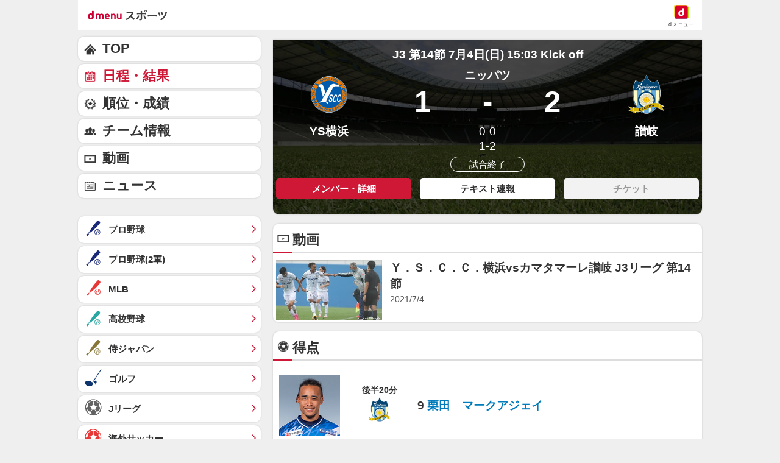

--- FILE ---
content_type: text/html; charset=UTF-8
request_url: https://soccer.sports.smt.docomo.ne.jp/jleague/result/league/j3/score/2021070408/
body_size: 15852
content:
<!DOCTYPE html>
<html lang="ja">
<head prefix="og: http://ogp.me/ns# fb: http://ogp.me/ns/fb# website: http://ogp.me/ns/website#">
<meta charset="utf-8">

    <script>
    /* --------------------------------------------------------
    // UA-CH用らくらくホン判定
    -------------------------------------------------------- */
    function uachRakurakuJudge(v){
        var rakuModels = ['F-12D', 'F-08E', 'F-06F', 'F-01L', 'F-09E', 'F-04J', 'F-03K', 'KY-51B'];
        for(var i=0; i<rakuModels.length; i++){
            if( v == rakuModels[i]){
                return true;
            }
        };
        return false;
    };

    /* --------------------------------------------------------
    // 特定のCookie情報を取得
    -------------------------------------------------------- */
    function getCookie (key) {
        var cookies = document.cookie;
        var cookiesArray = cookies.split(';');
        for (var tuple of cookiesArray){
            var strArray = tuple.split('=');
            var str = strArray[0];
            if (str.trim() == key) {
                str = strArray[1];
                return decodeURIComponent(str.trim());
            }
        }
        return false;
    }

    //らくらくホン判定(datalayer.push)
    var cookie_rakuraku = getCookie('Is_Rakuraku');
    var dataLayer_rakuraku = 'not_raku';
    if(cookie_rakuraku && cookie_rakuraku == 1){
        dataLayer_rakuraku = 'raku';
    }
    //console.log('[dataLayer_rakuraku]' + dataLayer_rakuraku);
    window.dataLayer = window.dataLayer || [];
    dataLayer.push({
        'dweb_user_template': dataLayer_rakuraku,
    });
</script>
<!-- Page hiding snippet (recommended) -->
<style>.async-hide { opacity: 0 !important} </style>
<script>
(function(a,s,y,n,c,h,i,d,e){s.className+=' '+y;
h.end=i=function(){s.className=s.className.replace(RegExp(' ?'+y),'')};
(a[n]=a[n]||[]).hide=h;setTimeout(function(){i();h.end=null},c);
})(window,document.documentElement,'async-hide','dataLayer',4000,{'GTM-WBVNW9':true});
</script>
<!-- Google Tag Manager -->
<script>(function(w,d,s,l,i){w[l]=w[l]||[];w[l].push({'gtm.start':
new Date().getTime(),event:'gtm.js'});var f=d.getElementsByTagName(s)[0],
j=d.createElement(s),dl=l!='dataLayer'?'&l='+l:'';j.async=true;j.src=
'https://www.googletagmanager.com/gtm.js?id='+i+dl;f.parentNode.insertBefore(j,f);
})(window,document,'script','dataLayer','GTM-WBVNW9');</script>
<!-- End Google Tag Manager -->
    	
<script src="//sports.smt.docomo.ne.jp//common_all/js/uach.js"></script>
<script src="//sports.smt.docomo.ne.jp/js/rakuraku.js"></script>

<meta name="viewport" content="width=device-width,initial-scale=1.0">

<title>Ｙ．Ｓ．Ｃ．Ｃ．横浜 vs カマタマーレ讃岐(2021年7月4日) 速報・結果・メンバー・詳細｜スポーツ情報はdメニュースポーツ</title>

<meta name="description" content="Ｊリーグ、J3のＹ．Ｓ．Ｃ．Ｃ．横浜 vs カマタマーレ讃岐(2021年7月4日)の試合詳細です。サッカーを楽しむならｄメニュースポーツ！試合速報や選手データ、最新ニュースを無料でご覧頂けます。">
<meta name="keywords" content="サッカー,日本代表,Ｊリーグ,ルヴァンカップ,海外サッカー,高校サッカー,大学サッカー,なでしこ,フットサル,速報,ｄメニュー,ドコモ">
<!-- ogp -->
<meta property="og:title" content="Ｙ．Ｓ．Ｃ．Ｃ．横浜 vs カマタマーレ讃岐(2021年7月4日) 速報・結果・メンバー・詳細｜スポーツ情報はdメニュースポーツ">
<meta property="og:description" content="Ｊリーグ、J3のＹ．Ｓ．Ｃ．Ｃ．横浜 vs カマタマーレ讃岐(2021年7月4日)の試合詳細です。サッカーを楽しむならｄメニュースポーツ！試合速報や選手データ、最新ニュースを無料でご覧頂けます。">
<meta property="og:image" content="https://soccer.sports.smt.docomo.ne.jp/img/icon_200.png">
<meta property="og:locale" content="ja_JP">
<meta property="og:site_name" content="dメニュースポーツ">
<meta property="og:type" content="article">
<meta property="og:url" content="https://soccer.sports.smt.docomo.ne.jp/jleague/result/league/j3/score/2021070408/">
<!-- facebook -->
<meta property="fb:app_id" content="213810622150936">
<!-- twitter -->
<meta name="twitter:card" content="summary">
<!-- myMagazine -->
<meta property="myMagTitle" content="Ｙ．Ｓ．Ｃ．Ｃ．横浜 vs カマタマーレ讃岐(2021年7月4日) 速報・結果・メンバー・詳細｜スポーツ情報はdメニュースポーツ">
<meta property="myMagBody" content="Ｊリーグ、J3のＹ．Ｓ．Ｃ．Ｃ．横浜 vs カマタマーレ讃岐(2021年7月4日)の試合詳細です。サッカーを楽しむならｄメニュースポーツ！試合速報や選手データ、最新ニュースを無料でご覧頂けます。">
<meta property="myMagImg" content="https://soccer.sports.smt.docomo.ne.jp/img/icon_200.png">
<meta property="myMagDate" content="2021/12/21-11:57:21">

<link rel="canonical" href="https://soccer.sports.smt.docomo.ne.jp/jleague/result/league/j3/score/2021070408/">

    <link rel="stylesheet" type="text/css" href="https://sports.smt.docomo.ne.jp/common_all/style/css/common.css" media="all">
    <link rel="stylesheet" type="text/css" href="/css/new_jleague.css" media="screen">
    <link rel="apple-touch-icon-precomposed" href="/img/common/icon.png">
    <link rel="shortcut icon" href="/img/common/favicon.ico">

</head>

<body class="cat_jleague g_result g_result_detail j_result__games">
<!-- Google Tag Manager -->
<script>
    /* --------------------------------------------------------
    // UA-CH用らくらくホン判定
    -------------------------------------------------------- */
    function uachRakurakuJudge(v){
        var rakuModels = ['F-12D', 'F-08E', 'F-06F', 'F-01L', 'F-09E', 'F-04J', 'F-03K', 'KY-51B'];
        for(var i=0; i<rakuModels.length; i++){
            if( v == rakuModels[i]){
                return true;
            }
        };
        return false;
    };

    /* --------------------------------------------------------
    // 特定のCookie情報を取得
    -------------------------------------------------------- */
    function getCookie (key) {
        var cookies = document.cookie;
        var cookiesArray = cookies.split(';');
        for (var tuple of cookiesArray){
            var strArray = tuple.split('=');
            var str = strArray[0];
            if (str.trim() == key) {
                str = strArray[1];
                return decodeURIComponent(str.trim());
            }
        }
        return false;
    }

    //らくらくホン判定(datalayer.push)
    var cookie_rakuraku = getCookie('Is_Rakuraku');
    var dataLayer_rakuraku = 'not_raku';
    if(cookie_rakuraku && cookie_rakuraku == 1){
        dataLayer_rakuraku = 'raku';
    }
    //console.log('[dataLayer_rakuraku]' + dataLayer_rakuraku);
    window.dataLayer = window.dataLayer || [];
    dataLayer.push({
        'dweb_user_template': dataLayer_rakuraku,
    });
</script>

<!-- Google Tag Manager (noscript) -->
<noscript><iframe src="https://www.googletagmanager.com/ns.html?id=GTM-WBVNW9"
height="0" width="0" style="display:none;visibility:hidden"></iframe></noscript>
<!-- End Google Tag Manager (noscript) -->
<!-- /Google Tag Manager -->

<!--** wrapper start **-->
<div id="pagetop"></div>
<div id="wrapper_low">

  <!-- 共通 header -->
  <header class="hed cf">
	<div id="HBG_button" class="hed_hbgBtn hbg_parts"><span class="hed_hbgBtn_inner f_item"></span></div>
	<h1 class="hed_logo"><a href="https://service.smt.docomo.ne.jp/portal/sports/index.html" data-portalarea="header_dmenusports"><span class="hed_logo_icn">dmenuスポーツ</span></a></h1>
	<div class="hed_icn_wrp">
		<a href="https://smt.docomo.ne.jp/" data-portalarea="header_dmenu">
			<span class="hed_top_icn">dmenu</span>
			<div class="hed_icn_txt_wrp">
				<span class="hed_icn_txt">dメニュー</span>
			</div>
		</a>
	</div>
</header>

<!-- report(緊急告知) -->
    <!-- /report(緊急告知) -->  <!-- /共通 header -->
  <nav class="genreSlider">
    <span class="arrow_left js-genreSlider-prev"></span>
    <div class="genreSlider__inner js-genreSlider">
                <ul>
            <li><a href="https://service.smt.docomo.ne.jp/portal/sports/index.html" data-portalarea="genreslider_sportstop_001">TOP</a></li>
            

        
        <li class="baseball_j ">
            <a href="https://service.smt.docomo.ne.jp/portal/sports/baseball_j/index.html" data-portalarea="genreslider_baseballfirst_001">
                プロ野球            </a>
        </li>
        
        
        <li class="baseball_m ">
            <a href="https://service.smt.docomo.ne.jp/portal/sports/baseball_m/index.html" data-portalarea="genreslider_mlb_001">
                MLB            </a>
        </li>
        
        
        <li class="golf ">
            <a href="https://service.smt.docomo.ne.jp/portal/sports/golf/index.html" data-portalarea="genreslider_golf_001">
                ゴルフ            </a>
        </li>
        
        
        <li class="sumo ">
            <a href="https://sumo.sports.smt.docomo.ne.jp/" data-portalarea="genreslider_sumo_001">
                大相撲            </a>
        </li>
        
        </ul>
        <ul id="genreListHNav">
            


        
        <li class="soccer_jp ">
            <a href="https://soccer.sports.smt.docomo.ne.jp/japan/" data-portalarea="genreslider_soccerjp_001">
                日本代表            </a>
        </li>
        

        
        <li class="keiba ">
            <a href="https://sports.smt.docomo.ne.jp/keiba/" data-portalarea="genreslider_keibacentral_001">
                中央競馬            </a>
        </li>
        

        
        <li class="figureskate ">
            <a href="https://service.smt.docomo.ne.jp/portal/sports/figureskate/index.html" data-portalarea="genreslider_figureskate_001">
                フィギュア            </a>
        </li>
        

        
        <li class="soccer_jl current">
            <a href="https://service.smt.docomo.ne.jp/portal/sports/soccer_jl/index.html" data-portalarea="genreslider_soccerjl_001">
                Jリーグ            </a>
        </li>
        

        
        <li class="tennis ">
            <a href="https://service.smt.docomo.ne.jp/portal/sports/tennis/index.html?kd_page=index" data-portalarea="genreslider_tennis_001">
                テニス            </a>
        </li>
        

        
        <li class="rugby ">
            <a href="https://sports.smt.docomo.ne.jp/rugby/" data-portalarea="genreslider_rugby_001">
                ラグビー            </a>
        </li>
        

        
        <li class="baseball_f ">
            <a href="https://service.smt.docomo.ne.jp/portal/sports/baseball_f/index.html" data-portalarea="genreslider_baseballsecond_001">
                プロ野球(2軍)            </a>
        </li>
        

        
        <li class="baseball_high ">
            <a href="https://service.smt.docomo.ne.jp/portal/sports/baseball_high/index.html" data-portalarea="genreslider_baseballhigh_001">
                高校野球            </a>
        </li>
        

        
        <li class="keiba_nar ">
            <a href="https://sports.smt.docomo.ne.jp/keiba/nar/" data-portalarea="genreslider_keibanar_001">
                地方競馬            </a>
        </li>
        

        
        <li class="baseball_samuraijp ">
            <a href="https://service.smt.docomo.ne.jp/portal/sports/baseball_samuraijp/index.html" data-portalarea="genreslider_baseballsamurai_001">
                侍ジャパン            </a>
        </li>
        

        
        <li class="basketball_nba ">
            <a href="https://sports.smt.docomo.ne.jp/basketball/nba/" data-portalarea="genreslider_basketballnba_001">
                NBA            </a>
        </li>
        

        
        <li class="soccer_w ">
            <a href="https://soccer.sports.smt.docomo.ne.jp/world/" data-portalarea="genreslider_soccerwl_001">
                海外サッカー            </a>
        </li>
        

        
        <li class="fight ">
            <a href="https://service.smt.docomo.ne.jp/portal/sports/fight/index.html" data-portalarea="genreslider_fight_001">
                格闘技            </a>
        </li>
        

        
        <li class="basketball ">
            <a href="https://sports.smt.docomo.ne.jp/basketball/" data-portalarea="genreslider_basketballjp_001">
                Bリーグ            </a>
        </li>
        

        
        <li class="student ">
            <a href="https://sports.smt.docomo.ne.jp/student/" data-portalarea="genreslider_student_001">
                学生スポーツ            </a>
        </li>
        

        
        <li class="volleyball ">
            <a href="https://service.smt.docomo.ne.jp/portal/sports/volleyball/index.html" data-portalarea="genreslider_volleyball_001">
                バレー            </a>
        </li>
        

        
        <li class="esports ">
            <a href="https://sports.smt.docomo.ne.jp/esports/" data-portalarea="genreslider_esports_001">
                eスポーツ            </a>
        </li>
        

        
        <li class="badminton ">
            <a href="https://sports.smt.docomo.ne.jp/badminton/" data-portalarea="genreslider_badminton_001">
                バドミントン            </a>
        </li>
        

        
        <li class="f1 ">
            <a href="https://sports.smt.docomo.ne.jp/f1/" data-portalarea="genreslider_f1_001">
                モーター            </a>
        </li>
        

        
        <li class="athletics ">
            <a href="https://service.smt.docomo.ne.jp/portal/sports/athletics/index.html" data-portalarea="genreslider_athletics_001">
                陸上            </a>
        </li>
        

        
        <li class="tabletennis ">
            <a href="https://sports.smt.docomo.ne.jp/tabletennis/" data-portalarea="genreslider_tabletennis_001">
                卓球            </a>
        </li>
        

        
        <li class="swimming ">
            <a href="https://sports.smt.docomo.ne.jp/swimming/" data-portalarea="genreslider_swimming_001">
                水泳            </a>
        </li>
        

        
        <li class="bicycle ">
            <a href="https://sports.smt.docomo.ne.jp/bicycle/" data-portalarea="genreslider_bicycle_001">
                自転車            </a>
        </li>
        

        
        <li class="winter ">
            <a href="https://sports.smt.docomo.ne.jp/winter/" data-portalarea="genreslider_winter_001">
                ウィンター            </a>
        </li>
        

        
        <li class="dosports ">
            <a href="https://sports.smt.docomo.ne.jp/dosports/" data-portalarea="genreslider_dosports_001">
                Doスポーツ            </a>
        </li>
        

        
        <li class="business ">
            <a href="https://sports.smt.docomo.ne.jp/business/" data-portalarea="genreslider_business_001">
                ビジネス            </a>
        </li>
        

        </ul>
    </div>
    <span class="arrow_right js-genreSlider-next"></span>
</nav>

<script type="text/javascript" src="/common_all/js/jquery-1.7.2.min.js"></script>
<script src="//cdn.jsdelivr.net/npm/js-cookie@2/src/js.cookie.min.js"></script>

<script>
        var sports = 'soccer_jl';
    </script>


<script type="text/javascript" src="/common_all/js/commonFavorite.js"></script>
  <section id="main_contents">

    <!--** サービス個別エリア start **-->
    <div id="main_column" class="jleague g_result">

      <!-- 来期のお知らせ -->
            <!-- /来期のお知らせ -->

      <!-- 日程・結果 -->
              <section class="result__fv">

        <p class="game_date_place">
    J3 第14節</p>
<p class="game_date_place">
        7月4日(日) 15:03 Kick off</p>
<div class="list npb_list">
    <div class="list_inn" data-situation_id="3">
        <table>
            <tbody>
                <tr>
                    <td class="logospace">
                                                    <a href="/jleague/team/30675/" class="underline">
                                <img src="/img/emblem/ycyokohama.png">
                            </a>
                                            </td>
                    <td>
                        <p class="stadium_name">ニッパツ</p>
                        <table class="score">
                            <tbody>
                                <tr>
                                                                        <td class="score_left">1</td>
                                    <td>-</td>
                                    <td class="score_right">2</td>
                                </tr>
                            </tbody>
                        </table>
                    </td>
                    <td class="logospace">
                                                    <a href="/jleague/team/30536/" class="underline">
                                <img src="/img/emblem/sanuki.png">
                            </a>
                                            </td>
                </tr>
                <tr>
                    <td>
                        <p class="team_name">YS横浜</p>
                    </td>
                    <td>
                        <ul class="game_data">
                                                            <li class="first_half">
                                    0-0                                </li>
                                                                                        <li class="latter_half">
                                    1-2                                </li>
                                                                                                                                        </ul>
                                                    <span class="game_time">試合終了</span>
                                            </td>
                    <td>
                        <p class="team_name">讃岐</p>
                    </td>
                </tr>
            </tbody>
        </table>
    </div>
</div>



        
                
        
        
                <ul class="box_link clearfix">
          <li><a class="current">メンバー・詳細</a></li>
          <li><a href="text.html">テキスト速報</a></li>          <li><a class="nolink">チケット</a></li>        </ul>
              </section>
      
      <section class="movie_area highlight movie" data-create="CMS">

            <h2>動画</h2>
        <div id="movie">
            <ul class="import_list">
                                    <li>
                        <a href="/jleague/movie/parts/2021/0704/play/FnYuLlckTBQ/">
                            <figure>
                                <img class="lazy_img" src="https://i.ytimg.com/vi/FnYuLlckTBQ/mqdefault.jpg" data-original="https://i.ytimg.com/vi/FnYuLlckTBQ/mqdefault.jpg" alt="Ｙ．Ｓ．Ｃ．Ｃ．横浜vsカマタマーレ讃岐 J3リーグ 第14節" style="display: inline;">
                            </figure>
                            <p>Ｙ．Ｓ．Ｃ．Ｃ．横浜vsカマタマーレ讃岐 J3リーグ 第14節</p>
                            <p class="time">2021/7/4</p>
                        </a>
                    </li>
                
                            </ul>
        </div>
    </section>

            <!--タイマー-->
<!-- タイマー後の情報 -->

                <!-- Dazn banner -->
                <!-- display none -->
                <!-- /Dazn banner -->

<!--タイマー-->
                  <!-- 得点 -->
      <section class="score_ball">
        <h2>得点</h2>
        <div class="box_inner">
          <ul class="active_part import_list">
                                                <li class="photo">
                      <figure class="thumbWrap">
                                                <img src="/img/jleague/30536/1629420_s.jpg" alt="栗田　マークアジェイ">
                      </figure>
                      <figure class="emblem">
                          <span>
                              後半20分
                          </span>
                                                                                <img src="/img/emblem/sanuki.png">
                                                </figure>
                      <p class="player">
                                                    9                                                                        <a href="/jleague/player/1629420.html">
                                                    栗田　マークアジェイ                                                </a>
                                              </p>

                                            <ul class="score-text-list">
                          <li data-team_id="30536">
                              <p>栗田がペナルティエリア内から右足のシュートでゴールを決める</p>                          </li>
                      </ul>

                    </li>
                                    <li class="photo">
                      <figure class="thumbWrap">
                                                <img src="/img/jleague/30536/1000058_s.jpg" alt="重松　健太郎">
                      </figure>
                      <figure class="emblem">
                          <span>
                              後半32分
                          </span>
                                                                                <img src="/img/emblem/sanuki.png">
                                                </figure>
                      <p class="player">
                                                    13                                                                        <a href="/jleague/player/1000058.html">
                                                    重松　健太郎                                                </a>
                                              </p>

                                            <ul class="score-text-list">
                          <li data-team_id="30536">
                              <p>重松がペナルティエリア内から右足のシュートでゴールを決める</p>                          </li>
                      </ul>

                    </li>
                                    <li class="photo">
                      <figure class="thumbWrap">
                                                <img src="/img/jleague/30675/1618923_s.jpg" alt="ピーダーセン　世穏">
                      </figure>
                      <figure class="emblem">
                          <span>
                              後半48分
                          </span>
                                                                                <img src="/img/emblem/ycyokohama.png">
                                                </figure>
                      <p class="player">
                                                    15                                                                        <a href="/jleague/player/1618923.html">
                                                    ピーダーセン　世穏                                                </a>
                                              </p>

                                            <ul class="score-text-list">
                          <li data-team_id="30675">
                              <p>ピーダーセンがペナルティエリア内から右足のシュートでゴールを決める</p>                          </li>
                      </ul>

                    </li>
                                      </ul>
        </div>
      </section>
      <!-- // 得点 -->
            
                    <section class="stats">
                <h2>スタッツ</h2>
                <div class="box_inner">
                                            <p class="attention">※新型コロナウイルス感染予防対策のため、制限付き</p>
                                            <p class="attention">※（入場者数上限「5000人以下」又は収容率「50%以下」）での試合開催</p>
                                    </div>
                                    <table border="0" cellspacing="0" cellpadding="0">
                        <tr>
                            <td>16</td>
                            <td>シュート</td>
                            <td>6</td>
                        </tr>
                        <tr>
                            <td>9</td>
                            <td>直接FK</td>
                            <td>10</td>
                        </tr>
                        <tr>
                            <td>1</td>
                            <td>間接FK</td>
                            <td>0</td>
                        </tr>
                        <tr>
                            <td>4</td>
                            <td>CK</td>
                            <td>4</td>
                        </tr>
                        <tr>
                            <td>0</td>
                            <td>PK</td>
                            <td>0</td>
                        </tr>
                        <tr>
                            <td>6</td>
                            <td>GK</td>
                            <td>17</td>
                        </tr>
                        <tr>
                            <td>0</td>
                            <td>オフサイド</td>
                            <td>1</td>
                        </tr>
                    </table>
                            </section>
                    <!-- 選手交代 -->
        <section class="change team">
            <h2>選手交代</h2>
            <dl>
                                                    <dt>
                                        <i class="emblem">
                                            <img src="/img/emblem/sanuki.png">
                                        </i>
                                        前半33分
                                    </dt>
                                                                                                    <dd class="out clearfix">
                                        <figure class="thumbWrap">
                                                                                        <img src="/img/jleague/30536/1629418_s.jpg" alt="小松　拓幹">
                                        </figure>
                                        <p>
                                            <span class="uniform_number">
                                                5                                            </span>
                                                                                        <a href="/jleague/player/1629418.html">
                                                                                            小松　拓幹                                                                                        </a>
                                                                                    </p>
                                    </dd>
                                                                    <dd class="in clearfix">
                                        <figure class="thumbWrap">
                                                                                        <img src="/img/jleague/30536/1629417_s.jpg" alt="松本　直也">
                                        </figure>
                                        <p>
                                            <span class="uniform_number">
                                                3                                            </span>
                                                                                        <a href="/jleague/player/1629417.html">
                                                                                            松本　直也                                                                                        </a>
                                                                                    </p>
                                    </dd>
                                                        <dt>
                                        <i class="emblem">
                                            <img src="/img/emblem/ycyokohama.png">
                                        </i>
                                        後半19分
                                    </dt>
                                                                                                    <dd class="out clearfix">
                                        <figure class="thumbWrap">
                                                                                        <img src="/img/jleague/30675/1632389_s.jpg" alt="菊谷　篤資">
                                        </figure>
                                        <p>
                                            <span class="uniform_number">
                                                30                                            </span>
                                                                                        <a href="/jleague/player/1632389.html">
                                                                                            菊谷　篤資                                                                                        </a>
                                                                                    </p>
                                    </dd>
                                                                    <dd class="in clearfix">
                                        <figure class="thumbWrap">
                                                                                        <img src="/img/jleague/30675/1632381_s.jpg" alt="柳園　良太">
                                        </figure>
                                        <p>
                                            <span class="uniform_number">
                                                18                                            </span>
                                                                                        <a href="/jleague/player/1632381.html">
                                                                                            柳園　良太                                                                                        </a>
                                                                                    </p>
                                    </dd>
                                                        <dt>
                                        <i class="emblem">
                                            <img src="/img/emblem/ycyokohama.png">
                                        </i>
                                        後半24分
                                    </dt>
                                                                                                    <dd class="out clearfix">
                                        <figure class="thumbWrap">
                                                                                        <img src="/img/jleague/30675/1618645_s.jpg" alt="大城　蛍">
                                        </figure>
                                        <p>
                                            <span class="uniform_number">
                                                34                                            </span>
                                                                                        <a href="/jleague/player/1618645.html">
                                                                                            大城　蛍                                                                                        </a>
                                                                                    </p>
                                    </dd>
                                                                    <dd class="in clearfix">
                                        <figure class="thumbWrap">
                                                                                        <img src="/img/jleague/30675/1618923_s.jpg" alt="ピーダーセン　世穏">
                                        </figure>
                                        <p>
                                            <span class="uniform_number">
                                                15                                            </span>
                                                                                        <a href="/jleague/player/1618923.html">
                                                                                            ピーダーセン　世穏                                                                                        </a>
                                                                                    </p>
                                    </dd>
                                                        <dt>
                                        <i class="emblem">
                                            <img src="/img/emblem/ycyokohama.png">
                                        </i>
                                        後半33分
                                    </dt>
                                                                                                    <dd class="out clearfix">
                                        <figure class="thumbWrap">
                                                                                        <img src="/img/jleague/30675/1618083_s.jpg" alt="柳　雄太郎">
                                        </figure>
                                        <p>
                                            <span class="uniform_number">
                                                10                                            </span>
                                                                                        <a href="/jleague/player/1618083.html">
                                                                                            柳　雄太郎                                                                                        </a>
                                                                                    </p>
                                    </dd>
                                                                    <dd class="in clearfix">
                                        <figure class="thumbWrap">
                                                                                        <img src="/img/jleague/30675/1600181_s.jpg" alt="宮内　寛斗">
                                        </figure>
                                        <p>
                                            <span class="uniform_number">
                                                36                                            </span>
                                                                                        <a href="/jleague/player/1600181.html">
                                                                                            宮内　寛斗                                                                                        </a>
                                                                                    </p>
                                    </dd>
                                                                                        <dd class="out clearfix">
                                        <figure class="thumbWrap">
                                                                                        <img src="/img/jleague/30675/1632382_s.jpg" alt="ンドカ　チャールス">
                                        </figure>
                                        <p>
                                            <span class="uniform_number">
                                                11                                            </span>
                                                                                        <a href="/jleague/player/1632382.html">
                                                                                            ンドカ　チャールス                                                                                        </a>
                                                                                    </p>
                                    </dd>
                                                                    <dd class="in clearfix">
                                        <figure class="thumbWrap">
                                                                                        <img src="/img/jleague/30675/1629518_s.jpg" alt="オニエ　オゴチュクウ">
                                        </figure>
                                        <p>
                                            <span class="uniform_number">
                                                28                                            </span>
                                                                                        <a href="/jleague/player/1629518.html">
                                                                                            オニエ　オゴチュクウ                                                                                        </a>
                                                                                    </p>
                                    </dd>
                                                        <dt>
                                        <i class="emblem">
                                            <img src="/img/emblem/sanuki.png">
                                        </i>
                                        後半43分
                                    </dt>
                                                                                                    <dd class="out clearfix">
                                        <figure class="thumbWrap">
                                                                                        <img src="/img/jleague/30536/1000058_s.jpg" alt="重松　健太郎">
                                        </figure>
                                        <p>
                                            <span class="uniform_number">
                                                13                                            </span>
                                                                                        <a href="/jleague/player/1000058.html">
                                                                                            重松　健太郎                                                                                        </a>
                                                                                    </p>
                                    </dd>
                                                                    <dd class="in clearfix">
                                        <figure class="thumbWrap">
                                                                                        <img src="/img/jleague/30536/4505_s.jpg" alt="高木　和正">
                                        </figure>
                                        <p>
                                            <span class="uniform_number">
                                                10                                            </span>
                                                                                        <a href="/jleague/player/4505.html">
                                                                                            高木　和正                                                                                        </a>
                                                                                    </p>
                                    </dd>
                                                        <dt>
                                        <i class="emblem">
                                            <img src="/img/emblem/sanuki.png">
                                        </i>
                                        後半49分
                                    </dt>
                                                                                                    <dd class="out clearfix">
                                        <figure class="thumbWrap">
                                                                                        <img src="/img/jleague/30536/1604182_s.jpg" alt="中村　駿太">
                                        </figure>
                                        <p>
                                            <span class="uniform_number">
                                                28                                            </span>
                                                                                        <a href="/jleague/player/1604182.html">
                                                                                            中村　駿太                                                                                        </a>
                                                                                    </p>
                                    </dd>
                                                                    <dd class="in clearfix">
                                        <figure class="thumbWrap">
                                                                                        <img src="/img/jleague/30536/1632279_s.jpg" alt="後藤　卓磨">
                                        </figure>
                                        <p>
                                            <span class="uniform_number">
                                                17                                            </span>
                                                                                        <a href="/jleague/player/1632279.html">
                                                                                            後藤　卓磨                                                                                        </a>
                                                                                    </p>
                                    </dd>
                                </dl>
        </section>
        <!-- // 選手交代 -->
        <!-- メンバー -->
    <section class="team team_box">
        <h2>メンバー</h2>

        <!--旧サイトに無い部分です-->
        <div class="title ttlYSCC Yokohama">
            <div class="logo logoYSCC Yokohama"></div>
            <p class="name">Ｙ．Ｓ．Ｃ．Ｃ．横浜</p>
            <p class="home_away"><span>HOME</span></p>
        </div>
        <!--//旧サイトに無い部分です-->

        <div class="gnav_tab_box tabset">
            <!--タブ:クリック部分-->
            <ul class="b1b2tab tabset_tab clearfix">
                <li><a href="#b1_tab" data-nosmooth="1" class="current">スタメン</a></li>
                <li><a href="#b2_tab" data-nosmooth="1">リザーブ</a></li>
            </ul>
            <!--/タブ:クリック部分-->
            <div class="tabset_panel box_inner">
                <!--HOMEチームスタメン-->
                <div id="b1_tab" style="">
                                            <ul class="pick_list">
                                                                                                                                        <li>
                                                                                        <a href="/jleague/player/1624363.html">
                                                                                            <figure class="player-photo">
                                                                                                        <img src="/img/jleague/30675/1624363_s.jpg" alt="小池　大喜">
                                                </figure>
                                                <div class="player-info">
                                                    <p>
                                                        <span class="position">GK</span>
                                                        <span class="uniform_number">
                                                            16                                                        </span>
                                                    </p>
                                                    <p>小池　大喜</p>
                                                </div>
                                                                                        </a>
                                                                                    </li>
                                                                                                                                                <li>
                                                                                        <a href="/jleague/player/1618645.html">
                                                                                            <figure class="player-photo">
                                                                                                        <img src="/img/jleague/30675/1618645_s.jpg" alt="大城　蛍">
                                                </figure>
                                                <div class="player-info">
                                                    <p>
                                                        <span class="position">DF</span>
                                                        <span class="uniform_number">
                                                            34                                                        </span>
                                                    </p>
                                                    <p>大城　蛍</p>
                                                </div>
                                                                                        </a>
                                                                                    </li>
                                                                            <li>
                                                                                        <a href="/jleague/player/1000067.html">
                                                                                            <figure class="player-photo">
                                                                                                        <img src="/img/jleague/30675/1000067_s.jpg" alt="宗近　慧">
                                                </figure>
                                                <div class="player-info">
                                                    <p>
                                                        <span class="position">DF</span>
                                                        <span class="uniform_number">
                                                            3                                                        </span>
                                                    </p>
                                                    <p>宗近　慧</p>
                                                </div>
                                                                                        </a>
                                                                                    </li>
                                                                            <li>
                                                                                        <a href="/jleague/player/1502753.html">
                                                                                            <figure class="player-photo">
                                                                                                        <img src="/img/jleague/30675/1502753_s.jpg" alt="池ヶ谷　颯斗">
                                                </figure>
                                                <div class="player-info">
                                                    <p>
                                                        <span class="position">DF</span>
                                                        <span class="uniform_number">
                                                            5                                                        </span>
                                                    </p>
                                                    <p>池ヶ谷　颯斗</p>
                                                </div>
                                                                                        </a>
                                                                                    </li>
                                                                            <li>
                                                                                        <a href="/jleague/player/1629497.html">
                                                                                            <figure class="player-photo">
                                                                                                        <img src="/img/jleague/30675/1629497_s.jpg" alt="船橋　勇真">
                                                </figure>
                                                <div class="player-info">
                                                    <p>
                                                        <span class="position">DF</span>
                                                        <span class="uniform_number">
                                                            23                                                        </span>
                                                    </p>
                                                    <p>船橋　勇真</p>
                                                </div>
                                                                                        </a>
                                                                                    </li>
                                                                                                                                                <li>
                                                                                        <a href="/jleague/player/1600133.html">
                                                                                            <figure class="player-photo">
                                                                                                        <img src="/img/jleague/30675/1600133_s.jpg" alt="土館　賢人">
                                                </figure>
                                                <div class="player-info">
                                                    <p>
                                                        <span class="position">MF</span>
                                                        <span class="uniform_number">
                                                            4                                                        </span>
                                                    </p>
                                                    <p>土館　賢人</p>
                                                </div>
                                                                                        </a>
                                                                                    </li>
                                                                            <li>
                                                                                        <a href="/jleague/player/1618083.html">
                                                                                            <figure class="player-photo">
                                                                                                        <img src="/img/jleague/30675/1618083_s.jpg" alt="柳　雄太郎">
                                                </figure>
                                                <div class="player-info">
                                                    <p>
                                                        <span class="position">MF</span>
                                                        <span class="uniform_number">
                                                            10                                                        </span>
                                                    </p>
                                                    <p>柳　雄太郎</p>
                                                </div>
                                                                                        </a>
                                                                                    </li>
                                                                            <li>
                                                                                        <a href="/jleague/player/1300025.html">
                                                                                            <figure class="player-photo">
                                                                                                        <img src="/img/jleague/30675/1300025_s.jpg" alt="神田　夢実">
                                                </figure>
                                                <div class="player-info">
                                                    <p>
                                                        <span class="position">MF</span>
                                                        <span class="uniform_number">
                                                            7                                                        </span>
                                                    </p>
                                                    <p>神田　夢実</p>
                                                </div>
                                                                                        </a>
                                                                                    </li>
                                                                            <li>
                                                                                        <a href="/jleague/player/1618082.html">
                                                                                            <figure class="player-photo">
                                                                                                        <img src="/img/jleague/30675/1618082_s.jpg" alt="佐藤　祐太">
                                                </figure>
                                                <div class="player-info">
                                                    <p>
                                                        <span class="position">MF</span>
                                                        <span class="uniform_number">
                                                            6                                                        </span>
                                                    </p>
                                                    <p>佐藤　祐太</p>
                                                </div>
                                                                                        </a>
                                                                                    </li>
                                                                                                                                                <li>
                                                                                        <a href="/jleague/player/1632382.html">
                                                                                            <figure class="player-photo">
                                                                                                        <img src="/img/jleague/30675/1632382_s.jpg" alt="ンドカ　チャールス">
                                                </figure>
                                                <div class="player-info">
                                                    <p>
                                                        <span class="position">FW</span>
                                                        <span class="uniform_number">
                                                            11                                                        </span>
                                                    </p>
                                                    <p>ンドカ　チャールス</p>
                                                </div>
                                                                                        </a>
                                                                                    </li>
                                                                            <li>
                                                                                        <a href="/jleague/player/1632389.html">
                                                                                            <figure class="player-photo">
                                                                                                        <img src="/img/jleague/30675/1632389_s.jpg" alt="菊谷　篤資">
                                                </figure>
                                                <div class="player-info">
                                                    <p>
                                                        <span class="position">FW</span>
                                                        <span class="uniform_number">
                                                            30                                                        </span>
                                                    </p>
                                                    <p>菊谷　篤資</p>
                                                </div>
                                                                                        </a>
                                                                                    </li>
                                                                                                                        </ul>
                                    </div>
                <!--//HOMEチームスタメン-->
                <!--HOMEチームリザーブ-->
                <div id="b2_tab" style="display:none;">
                                            <ul class="pick_list">
                                                                                                                                        <li>
                                                                                        <a href="/jleague/player/1000680.html">
                                                                                            <figure class="player-photo">
                                                                                                        <img src="/img/jleague/30675/1000680_s.jpg" alt="谷　俊勲">
                                                </figure>
                                                <div class="player-info">
                                                    <p>
                                                        <span class="position">GK</span>
                                                        <span class="uniform_number">
                                                            31                                                        </span>
                                                    </p>
                                                    <p>谷　俊勲</p>
                                                </div>
                                                                                        </a>
                                                                                    </li>
                                                                                                                                                <li>
                                                                                        <a href="/jleague/player/1611256.html">
                                                                                            <figure class="player-photo">
                                                                                                        <img src="/img/jleague/30675/1611256_s.jpg" alt="花房　稔">
                                                </figure>
                                                <div class="player-info">
                                                    <p>
                                                        <span class="position">DF</span>
                                                        <span class="uniform_number">
                                                            2                                                        </span>
                                                    </p>
                                                    <p>花房　稔</p>
                                                </div>
                                                                                        </a>
                                                                                    </li>
                                                                            <li>
                                                                                        <a href="/jleague/player/1400190.html">
                                                                                            <figure class="player-photo">
                                                                                                        <img src="/img/jleague/30675/1400190_s.jpg" alt="西山　峻太">
                                                </figure>
                                                <div class="player-info">
                                                    <p>
                                                        <span class="position">DF</span>
                                                        <span class="uniform_number">
                                                            25                                                        </span>
                                                    </p>
                                                    <p>西山　峻太</p>
                                                </div>
                                                                                        </a>
                                                                                    </li>
                                                                                                                                                <li>
                                                                                        <a href="/jleague/player/1618923.html">
                                                                                            <figure class="player-photo">
                                                                                                        <img src="/img/jleague/30675/1618923_s.jpg" alt="ピーダーセン　世穏">
                                                </figure>
                                                <div class="player-info">
                                                    <p>
                                                        <span class="position">FW</span>
                                                        <span class="uniform_number">
                                                            15                                                        </span>
                                                    </p>
                                                    <p>ピーダーセン　世穏</p>
                                                </div>
                                                                                        </a>
                                                                                    </li>
                                                                            <li>
                                                                                        <a href="/jleague/player/1632381.html">
                                                                                            <figure class="player-photo">
                                                                                                        <img src="/img/jleague/30675/1632381_s.jpg" alt="柳園　良太">
                                                </figure>
                                                <div class="player-info">
                                                    <p>
                                                        <span class="position">FW</span>
                                                        <span class="uniform_number">
                                                            18                                                        </span>
                                                    </p>
                                                    <p>柳園　良太</p>
                                                </div>
                                                                                        </a>
                                                                                    </li>
                                                                            <li>
                                                                                        <a href="/jleague/player/1629518.html">
                                                                                            <figure class="player-photo">
                                                                                                        <img src="/img/jleague/30675/1629518_s.jpg" alt="オニエ　オゴチュクウ">
                                                </figure>
                                                <div class="player-info">
                                                    <p>
                                                        <span class="position">FW</span>
                                                        <span class="uniform_number">
                                                            28                                                        </span>
                                                    </p>
                                                    <p>オニエ　オゴチュクウ</p>
                                                </div>
                                                                                        </a>
                                                                                    </li>
                                                                            <li>
                                                                                        <a href="/jleague/player/1600181.html">
                                                                                            <figure class="player-photo">
                                                                                                        <img src="/img/jleague/30675/1600181_s.jpg" alt="宮内　寛斗">
                                                </figure>
                                                <div class="player-info">
                                                    <p>
                                                        <span class="position">FW</span>
                                                        <span class="uniform_number">
                                                            36                                                        </span>
                                                    </p>
                                                    <p>宮内　寛斗</p>
                                                </div>
                                                                                        </a>
                                                                                    </li>
                                                                                                                        </ul>
                                    </div>
                <!--/HOMEチームリザーブ-->
            </div>
        </div>

        <!--旧サイトに無い部分です-->
        <div class="title ttlSanuki">
            <div class="logo logoSanuki"></div>
            <p class="name">カマタマーレ讃岐</p>
            <p class="home_away"><span>AWAY</span></p>
        </div>
        <!--//旧サイトに無い部分です-->
        <div class="gnav_tab_box tabset">
            <!--タブ:クリック部分-->
            <ul class="b1b2tab tabset_tab clearfix">
                <li><a href="#b3_tab" data-nosmooth="1" class="current">スタメン</a></li>
                <li><a href="#b4_tab" data-nosmooth="1">リザーブ</a></li>
            </ul>
            <!--/タブ:クリック部分-->
            <div class="tabset_panel box_inner">
                <!--AWAYチームスタメン-->
                <div id="b3_tab" style="">
                                            <ul class="pick_list">
                                                                                                                                        <li>
                                                                                        <a href="/jleague/player/1400174.html">
                                                                                            <figure class="player-photo">
                                                                                                        <img src="/img/jleague/30536/1400174_s.jpg" alt="高橋　拓也">
                                                </figure>
                                                <div class="player-info">
                                                    <p>
                                                        <span class="position">GK</span>
                                                        <span class="uniform_number">
                                                            1                                                        </span>
                                                    </p>
                                                    <p>高橋　拓也</p>
                                                </div>
                                                                                        </a>
                                                                                    </li>
                                                                                                                                                <li>
                                                                                        <a href="/jleague/player/1629418.html">
                                                                                            <figure class="player-photo">
                                                                                                        <img src="/img/jleague/30536/1629418_s.jpg" alt="小松　拓幹">
                                                </figure>
                                                <div class="player-info">
                                                    <p>
                                                        <span class="position">DF</span>
                                                        <span class="uniform_number">
                                                            5                                                        </span>
                                                    </p>
                                                    <p>小松　拓幹</p>
                                                </div>
                                                                                        </a>
                                                                                    </li>
                                                                            <li>
                                                                                        <a href="/jleague/player/600050.html">
                                                                                            <figure class="player-photo">
                                                                                                        <img src="/img/jleague/30536/600050_s.jpg" alt="竹内　彬">
                                                </figure>
                                                <div class="player-info">
                                                    <p>
                                                        <span class="position">DF</span>
                                                        <span class="uniform_number">
                                                            30                                                        </span>
                                                    </p>
                                                    <p>竹内　彬</p>
                                                </div>
                                                                                        </a>
                                                                                    </li>
                                                                            <li>
                                                                                        <a href="/jleague/player/1607366.html">
                                                                                            <figure class="player-photo">
                                                                                                        <img src="/img/jleague/30536/1607366_s.jpg" alt="遠藤　元一">
                                                </figure>
                                                <div class="player-info">
                                                    <p>
                                                        <span class="position">DF</span>
                                                        <span class="uniform_number">
                                                            33                                                        </span>
                                                    </p>
                                                    <p>遠藤　元一</p>
                                                </div>
                                                                                        </a>
                                                                                    </li>
                                                                                                                                                <li>
                                                                                        <a href="/jleague/player/1500497.html">
                                                                                            <figure class="player-photo">
                                                                                                        <img src="/img/jleague/30536/1500497_s.jpg" alt="西本　雅崇">
                                                </figure>
                                                <div class="player-info">
                                                    <p>
                                                        <span class="position">MF</span>
                                                        <span class="uniform_number">
                                                            7                                                        </span>
                                                    </p>
                                                    <p>西本　雅崇</p>
                                                </div>
                                                                                        </a>
                                                                                    </li>
                                                                            <li>
                                                                                        <a href="/jleague/player/1629422.html">
                                                                                            <figure class="player-photo">
                                                                                                        <img src="/img/jleague/30536/1629422_s.jpg" alt="川崎　一輝">
                                                </figure>
                                                <div class="player-info">
                                                    <p>
                                                        <span class="position">MF</span>
                                                        <span class="uniform_number">
                                                            19                                                        </span>
                                                    </p>
                                                    <p>川崎　一輝</p>
                                                </div>
                                                                                        </a>
                                                                                    </li>
                                                                            <li>
                                                                                        <a href="/jleague/player/1500572.html">
                                                                                            <figure class="player-photo">
                                                                                                        <img src="/img/jleague/30536/1500572_s.jpg" alt="岩本　和希">
                                                </figure>
                                                <div class="player-info">
                                                    <p>
                                                        <span class="position">MF</span>
                                                        <span class="uniform_number">
                                                            15                                                        </span>
                                                    </p>
                                                    <p>岩本　和希</p>
                                                </div>
                                                                                        </a>
                                                                                    </li>
                                                                            <li>
                                                                                        <a href="/jleague/player/1604182.html">
                                                                                            <figure class="player-photo">
                                                                                                        <img src="/img/jleague/30536/1604182_s.jpg" alt="中村　駿太">
                                                </figure>
                                                <div class="player-info">
                                                    <p>
                                                        <span class="position">MF</span>
                                                        <span class="uniform_number">
                                                            28                                                        </span>
                                                    </p>
                                                    <p>中村　駿太</p>
                                                </div>
                                                                                        </a>
                                                                                    </li>
                                                                            <li>
                                                                                        <a href="/jleague/player/1629421.html">
                                                                                            <figure class="player-photo">
                                                                                                        <img src="/img/jleague/30536/1629421_s.jpg" alt="薩川　淳貴">
                                                </figure>
                                                <div class="player-info">
                                                    <p>
                                                        <span class="position">MF</span>
                                                        <span class="uniform_number">
                                                            4                                                        </span>
                                                    </p>
                                                    <p>薩川　淳貴</p>
                                                </div>
                                                                                        </a>
                                                                                    </li>
                                                                                                                                                <li>
                                                                                        <a href="/jleague/player/1629420.html">
                                                                                            <figure class="player-photo">
                                                                                                        <img src="/img/jleague/30536/1629420_s.jpg" alt="栗田　マークアジェイ">
                                                </figure>
                                                <div class="player-info">
                                                    <p>
                                                        <span class="position">FW</span>
                                                        <span class="uniform_number">
                                                            9                                                        </span>
                                                    </p>
                                                    <p>栗田　マークアジェイ</p>
                                                </div>
                                                                                        </a>
                                                                                    </li>
                                                                            <li>
                                                                                        <a href="/jleague/player/1000058.html">
                                                                                            <figure class="player-photo">
                                                                                                        <img src="/img/jleague/30536/1000058_s.jpg" alt="重松　健太郎">
                                                </figure>
                                                <div class="player-info">
                                                    <p>
                                                        <span class="position">FW</span>
                                                        <span class="uniform_number">
                                                            13                                                        </span>
                                                    </p>
                                                    <p>重松　健太郎</p>
                                                </div>
                                                                                        </a>
                                                                                    </li>
                                                                                                                        </ul>
                                    </div>
                <!--//AWAYチームスタメン-->
                <!--AWAYチームリザーブ-->
                <div id="b4_tab" style="display:none;">
                                            <ul class="pick_list">
                                                                                                                                        <li>
                                                                                        <a href="/jleague/player/1500470.html">
                                                                                            <figure class="player-photo">
                                                                                                        <img src="/img/jleague/30536/1500470_s.jpg" alt="浅沼　優瑠">
                                                </figure>
                                                <div class="player-info">
                                                    <p>
                                                        <span class="position">GK</span>
                                                        <span class="uniform_number">
                                                            24                                                        </span>
                                                    </p>
                                                    <p>浅沼　優瑠</p>
                                                </div>
                                                                                        </a>
                                                                                    </li>
                                                                                                                                                <li>
                                                                                        <a href="/jleague/player/1629417.html">
                                                                                            <figure class="player-photo">
                                                                                                        <img src="/img/jleague/30536/1629417_s.jpg" alt="松本　直也">
                                                </figure>
                                                <div class="player-info">
                                                    <p>
                                                        <span class="position">DF</span>
                                                        <span class="uniform_number">
                                                            3                                                        </span>
                                                    </p>
                                                    <p>松本　直也</p>
                                                </div>
                                                                                        </a>
                                                                                    </li>
                                                                                                                                                <li>
                                                                                        <a href="/jleague/player/1630113.html">
                                                                                            <figure class="player-photo">
                                                                                                        <img src="/img/jleague/30536/1630113_s.jpg" alt="長谷川　隼">
                                                </figure>
                                                <div class="player-info">
                                                    <p>
                                                        <span class="position">MF</span>
                                                        <span class="uniform_number">
                                                            6                                                        </span>
                                                    </p>
                                                    <p>長谷川　隼</p>
                                                </div>
                                                                                        </a>
                                                                                    </li>
                                                                            <li>
                                                                                        <a href="/jleague/player/1624373.html">
                                                                                            <figure class="player-photo">
                                                                                                        <img src="/img/jleague/30536/1624373_s.jpg" alt="渡辺　悠雅">
                                                </figure>
                                                <div class="player-info">
                                                    <p>
                                                        <span class="position">MF</span>
                                                        <span class="uniform_number">
                                                            8                                                        </span>
                                                    </p>
                                                    <p>渡辺　悠雅</p>
                                                </div>
                                                                                        </a>
                                                                                    </li>
                                                                            <li>
                                                                                        <a href="/jleague/player/4505.html">
                                                                                            <figure class="player-photo">
                                                                                                        <img src="/img/jleague/30536/4505_s.jpg" alt="高木　和正">
                                                </figure>
                                                <div class="player-info">
                                                    <p>
                                                        <span class="position">MF</span>
                                                        <span class="uniform_number">
                                                            10                                                        </span>
                                                    </p>
                                                    <p>高木　和正</p>
                                                </div>
                                                                                        </a>
                                                                                    </li>
                                                                                                                                                <li>
                                                                                        <a href="/jleague/player/1632279.html">
                                                                                            <figure class="player-photo">
                                                                                                        <img src="/img/jleague/30536/1632279_s.jpg" alt="後藤　卓磨">
                                                </figure>
                                                <div class="player-info">
                                                    <p>
                                                        <span class="position">FW</span>
                                                        <span class="uniform_number">
                                                            17                                                        </span>
                                                    </p>
                                                    <p>後藤　卓磨</p>
                                                </div>
                                                                                        </a>
                                                                                    </li>
                                                                                                                        </ul>
                                    </div>
                <!--/AWAYチームリザーブ-->
            </div>
        </div>
    </section>
    <!-- // メンバー -->

            <!-- 試合情報 -->
      <section>
        <h2>試合情報</h2>
        <table class="information" border="0" cellspacing="0" cellpadding="0">
                    <tr>
            <th>試合会場</th>
            <td>ニッパツ</td>
          </tr>
                    <tr>
            <th>観客数</th>
            <td>989              人</td>
          </tr>
                    <tr>
            <th>主審</th>
            <td>須谷　雄三</td>
          </tr>
                    <tr>
            <th>副審</th>
            <td>鶴岡　泰樹              、
              鈴木　渓</td>
          </tr>
                    <tr>
            <th>第四審判</th>
            <td>椎野　大地</td>
          </tr>
                    <tr>
            <th>天気</th>
            <td>雨</td>
          </tr>
                    <tr>
            <th>気温</th>
            <td>21              ℃</td>
          </tr>
                    <tr>
            <th>湿度</th>
            <td>90              ％</td>
          </tr>
                    <tr>
            <th>風</th>
            <td>弱風</td>
          </tr>
                    <tr>
            <th>グラウンド状態</th>
            <td>全面良芝</td>
          </tr>
                  </table>
      </section>
      <!-- // 試合情報 -->

          <!-- /.detail -->
  <!-- /日程・結果 -->

  <!-- メインカラムボトム -->
  <!--<section id="middle_area">-->



<!-- app bnr add area -->
<!-- //app bnr add area -->






<!--</section>-->


<!-- サッカー関連動画 -->










<!-- //サッカー関連動画 -->







<!--#サッカー　共通フッター用(非表示中)-->
<!--#サッカー　共通フッター用(非表示中)-->


<!--#日本代表　共通フッター用-->
<!-- /全サッカーアイコンメニュー -->
<nav class="new_category_thumb_ico clear both">
	<ul class="new_category_nav_thumb_ico">
		<li class='jleague current'>
			<a href="/jleague/" data-portalarea="category_jleague_001">
				<p class='jleague'>Jリーグ</p>
			</a>
		</li>
		<li class='japan'>
			<a href="/japan/" data-portalarea="category_japan_001">
				<p class='japan'>日本代表</p>
			</a>
		</li>
		<li class='world'>
			<a href="/world/" data-portalarea="category_world_001">
				<p class='world'>海外サッカー</p>
			</a>
		</li>
		<li class='nadeshiko'>
			<a href="/nadeshiko/" data-portalarea="category_nadeshiko_001">
			<p class='nadeshiko'>なでしこ</p>
			</a>
		</li>
		<li class='futsal'>
			<a href="/futsal/" data-portalarea="category_futsal_001">
			<p class='futsal'>フットサル</p>
			</a>
		</li>
		<li class='student'>
			<a href="//sports.smt.docomo.ne.jp/student/soccer/" data-portalarea="category_student_001">
			<p class='student'>学生サッカー</p>
			</a>
		</li>
	</ul>
</nav>
<!-- /全サッカーアイコンメニュー -->
<!--#Jリーグ　共通フッター用-->
<!--#なでしこ #フットサル　共通フッター用-->



  <!-- /メインカラムボトム -->

</div>
<!-- /#jleague -->
<!--** サービス個別エリア end **-->

<!-- side -->
<section id="side_column">

<!-- jleague gnav -->
<!-- gnav -->
<nav class="gnav">
	<script>

    var agent = navigator.userAgent;

    // アプリ
    if (/dmenuSportsApp/.test(agent)) {
        // iphone
        if (/iPhone/.test(agent)) {
            if (window.innerWidth < 769) {
                console.log("オーバーレイ広告_iPhone_アプリ_1カラム_enable");
            } else {
                console.log("オーバーレイ広告_iPhone_アプリ_2カラム_disabled");
            }
        // iPad and Macintosh
        } else if (/iPad/.test(agent) || /Macintosh/.test(agent)) {
            if (window.innerWidth < 769) {
                console.log("オーバーレイ広告_iPad_アプリ_1カラム_disabled");
            } else {
                console.log("オーバーレイ広告_iPad_アプリ_2カラム_disabled");
            }
        // rakuraku
        } else if (/rakurakuPhone/.test(document.documentElement.getAttribute('class'))) {
            if (window.innerWidth < 769) {
                console.log("オーバーレイ広告_rakuraku_アプリ_1カラム_disabled");
            } else {
                console.log("オーバーレイ広告_rakuraku_アプリ_2カラム_disabled");
            }
        // android and pc
        } else {
            if (window.innerWidth < 769) {
                document.writeln('<div class="adv_bottom" data-allox-placement="92babbccJdM1"></div><scr' + 'ipt async="async" src="//alxc.addlv.smt.docomo.ne.jp/p/92babbccJdM1.js"></scr' + 'ipt>');
                console.log("オーバーレイ広告_android_アプリ_1カラム_enable");
            } else {
                console.log("オーバーレイ広告_android_アプリ_2カラム_disabled");
            }
        }
    } else {
		if( agent.indexOf("Android") > 0 && parseFloat(agent.slice(agent.indexOf('Android')+8)) >= 7 ){
			var cookie = getCookie('Is_Rakuraku');
			if(cookie !== 'false'){
				if(cookie == 1){
                    if (window.innerWidth < 769) {
                        console.log("オーバーレイ広告_rakuraku_ブラウザ_1カラム_disabled");
                    } else {
                        console.log("オーバーレイ広告_rakuraku_ブラウザ_2カラム_disabled");
                    }
                // android
                } else {
                    if (window.innerWidth < 769) {
                        document.writeln('<div class="adv_bottom" data-allox-placement="e3122574Bjp1"></div><scr' + 'ipt async="async" src="//alxc.addlv.smt.docomo.ne.jp/p/e3122574Bjp1.js"></scr' + 'ipt>');
                        console.log("オーバーレイ広告_android_ブラウザ_1カラム_enable");
                    } else {
                        console.log("オーバーレイ広告_android_ブラウザ_2カラム_disabled");
                    }
                }
            }else{
                // rakuraku
                if (/rakurakuPhone/.test(document.documentElement.getAttribute('class'))) {
                    if (window.innerWidth < 769) {
                        console.log("オーバーレイ広告_rakuraku_ブラウザ_1カラム_disabled");
                    } else {
                        console.log("オーバーレイ広告_rakuraku_ブラウザ_2カラム_disabled");
                    }
                // android
                } else {
                    if (window.innerWidth < 769) {
                        document.writeln('<div class="adv_bottom" data-allox-placement="e3122574Bjp1"></div><scr' + 'ipt async="async" src="//alxc.addlv.smt.docomo.ne.jp/p/e3122574Bjp1.js"></scr' + 'ipt>');
                        console.log("オーバーレイ広告_android_ブラウザ_1カラム_enable");
                    } else {
                        console.log("オーバーレイ広告_android_ブラウザ_2カラム_disabled");
                    }
                }
            }
        } else {
            // iphone
            if (/iPhone/.test(agent)) {
                document.writeln('<div class="adv_bottom" data-allox-placement="e3122574Bjp1"></div><scr' + 'ipt async="async" src="//alxc.addlv.smt.docomo.ne.jp/p/e3122574Bjp1.js"></scr' + 'ipt>');
                if (window.innerWidth < 769) {
                    console.log("オーバーレイ広告_iPhone_ブラウザ_1カラム_enable");
                } else {
                    console.log("オーバーレイ広告_iPhone_ブラウザ_2カラム_enable");
                }
            }

            // iPad and Macintosh
            else if (/iPad/.test(agent) || /Macintosh/.test(agent)) {
                if (window.innerWidth < 769) {
                    console.log("オーバーレイ広告_iPad_ブラウザ_1カラム_disabled");
                } else {
                    console.log("オーバーレイ広告_iPad_ブラウザ_2カラム_disabled");
                }
            }

            // rakuraku
            else if (/rakurakuPhone/.test(document.documentElement.getAttribute('class'))) {
                if (window.innerWidth < 769) {
                    console.log("オーバーレイ広告_rakuraku_ブラウザ_1カラム_disabled");
                } else {
                    console.log("オーバーレイ広告_rakuraku_ブラウザ_2カラム_disabled");
                }
            }

            // android and pc
            else {
                if (window.innerWidth < 769) {
                    document.writeln('<div class="adv_bottom" data-allox-placement="e3122574Bjp1"></div><scr' + 'ipt async="async" src="//alxc.addlv.smt.docomo.ne.jp/p/e3122574Bjp1.js"></scr' + 'ipt>');
                    console.log("オーバーレイ広告_android_ブラウザ_1カラム_enable");
                } else {
                    console.log("オーバーレイ広告_android_ブラウザ_2カラム_disabled");
                }
            }
        }
    }
</script>
	<ul class="clearfix col6">
		<li class="g_top current"><a href="https://service.smt.docomo.ne.jp/portal/sports/soccer_jl/index.html" data-portalarea="footermenu_top_001">TOP</a></li>
		<li class="g_result"><a href="https://service.smt.docomo.ne.jp/portal/sports/soccer_jl/schedule.html" data-portalarea="footermenu_calender_001">日程・結果</a></li>
		<li class="g_standing"><a href="https://service.smt.docomo.ne.jp/portal/sports/soccer_jl/ranking_results.html" data-portalarea="footermenu_standing_001">順位・成績</a></li>
		<li class="g_team"><a href="https://service.smt.docomo.ne.jp/portal/sports/soccer_jl/teamlist.html" data-portalarea="footermenu_team_001">チーム情報</a></li>
		<li class="g_movie"><a href="https://service.smt.docomo.ne.jp/portal/sports/soccer_jl/movie_list.html" data-portalarea="footermenu_movie_001">動画</a></li>
		<li class="g_news"><a href="https://service.smt.docomo.ne.jp/portal/sports/soccer_jl/news.html" data-portalarea="footermenue_news_001">ニュース</a></li>
	</ul>
</nav>
<!-- /gnav --> <!-- /jleague gnav -->
<!-- japan gnav -->

<!-- サイド広告 -->
<aside class="ad_side_middle_area">
<script>
	
	var agent = navigator.userAgent;

	// アプリ
	if (/dmenuSportsApp/.test(agent)) {
		// iphone
		if (/iPhone/.test(agent)) {
			if (window.innerWidth < 769) {
				console.log("サイドミドル_iPhone_アプリ_1カラム_disabled");
			} else {
				console.log("サイドミドル_iPhone_アプリ_2カラム_disabled");
			}
		// iPad and Macintosh
		} else if (/iPad/.test(agent) || /Macintosh/.test(agent)) {
			if (window.innerWidth < 769) {
				console.log("サイドミドル_iPad_アプリ_1カラム_disabled");
			} else {
				console.log("サイドミドル_iPad_アプリ_2カラム_disabled");
			}
		// rakuraku
		} else if (/rakurakuPhone/.test(document.documentElement.getAttribute('class'))) {
			if (window.innerWidth < 769) {
				console.log("サイドミドル_rakuraku_アプリ_1カラム_disabled");
			} else {
				console.log("サイドミドル_rakuraku_アプリ_2カラム_disabled");
			}
		// android and pc
		} else {
			if (window.innerWidth < 769) {
				console.log("サイドミドル_android_アプリ_1カラム_disabled");
			} else {
				console.log("サイドミドル_android_アプリ_2カラム_disabled");
			}		
		}
	}else{
		if( agent.indexOf("Android") > 0 && parseFloat(agent.slice(agent.indexOf('Android')+8)) >= 7 ){
			var cookie = getCookie('Is_Rakuraku');
			if(cookie !== 'false'){
				if(cookie == 1){
					if (window.innerWidth < 769) {
						console.log("サイドミドル_rakuraku_ブラウザ_1カラム_disabled");
					} else {
						document.writeln('<div data-allox-placement="06495291hsUA"></div><scr' + 'ipt async="async" src="//alxc.addlv.smt.docomo.ne.jp/p/06495291hsUA.js"></scr' + 'ipt>');
						console.log("サイドミドル_rakuraku_ブラウザ_2カラム_enable");
					}
				// android
				} else {
					if (window.innerWidth < 769) {
						console.log("サイドミドル_android_ブラウザ_1カラム_disabled");
					} else {
						document.writeln('<div data-allox-placement="8136f673r27q"></div><scr' + 'ipt async="async" src="//alxc.addlv.smt.docomo.ne.jp/p/8136f673r27q.js"></scr' + 'ipt>');
						console.log("サイドミドル_android_ブラウザ_2カラム_enable");
					}
				}
			}else{
				// rakuraku
				if (/rakurakuPhone/.test(document.documentElement.getAttribute('class'))) {
					if (window.innerWidth < 769) {
						console.log("サイドミドル_rakuraku_ブラウザ_1カラム_disabled");
					} else {
						document.writeln('<div data-allox-placement="06495291hsUA"></div><scr' + 'ipt async="async" src="//alxc.addlv.smt.docomo.ne.jp/p/06495291hsUA.js"></scr' + 'ipt>');
						console.log("サイドミドル_rakuraku_ブラウザ_2カラム_enable");
					}
				// android
				} else {
					if (window.innerWidth < 769) {
						console.log("サイドミドル_android_ブラウザ_1カラム_disabled");
					} else {
						document.writeln('<div data-allox-placement="8136f673r27q"></div><scr' + 'ipt async="async" src="//alxc.addlv.smt.docomo.ne.jp/p/8136f673r27q.js"></scr' + 'ipt>');
						console.log("サイドミドル_android_ブラウザ_2カラム_enable");
					}
				}
			}
		} else {
			// iphone
			if (/iPhone/.test(agent)) {
				if (window.innerWidth < 769) {
					console.log("サイドミドル_iPhone_ブラウザ_1カラム_disabled");
				} else {
					console.log("サイドミドル_iPhone_ブラウザ_2カラム_disabled");
				}
			}
			// iPad and Macintosh
			else if (/iPad/.test(agent) || /Macintosh/.test(agent)) {
				if (window.innerWidth < 769) {
					console.log("サイドミドル_iPad_ブラウザ_1カラム_disabled");
				} else {
					document.writeln('<div data-allox-placement="8136f673r27q"></div><scr' + 'ipt async="async" src="//alxc.addlv.smt.docomo.ne.jp/p/8136f673r27q.js"></scr' + 'ipt>');
					console.log("サイドミドル_iPad_ブラウザ_2カラム_enable");
				}
			}
			// rakuraku
			else if (/rakurakuPhone/.test(document.documentElement.getAttribute('class'))) {
				if (window.innerWidth < 769) {
					console.log("サイドミドル_rakuraku_ブラウザ_1カラム_disabled");
				} else {
					document.writeln('<div data-allox-placement="06495291hsUA"></div><scr' + 'ipt async="async" src="//alxc.addlv.smt.docomo.ne.jp/p/06495291hsUA.js"></scr' + 'ipt>');
					console.log("サイドミドル_rakuraku_ブラウザ_2カラム_enable");
				}
			}
			// android
			else if (/Android/.test(agent)) {
				if (window.innerWidth < 769) {
					console.log("サイドミドル_android_ブラウザ_1カラム_disabled");
				} else {
					document.writeln('<div data-allox-placement="8136f673r27q"></div><scr' + 'ipt async="async" src="//alxc.addlv.smt.docomo.ne.jp/p/8136f673r27q.js"></scr' + 'ipt>');
					console.log("サイドミドル_android_ブラウザ_2カラム_enable");
				}
			}
			// pc
			else {
				if (window.innerWidth < 769) {
					console.log("サイドミドル_pc_ブラウザ_1カラム_disabled");
				} else {
					console.log("サイドミドル_pc_ブラウザ_2カラム_disabled");
				}
			}
		}
	}
</script>
</aside><!-- /サイド広告 -->

<!-- 特集バナー -->
<!-- // 特集バナー -->

<!-- emmaトピックス -->
<div id="d3pdiv_widget_5" ></div>
<!-- // emmaトピックス -->

<!-- 相互リンク -->
<section id="genreNav" class="genre_box tile">
    <h2>競技一覧</h2>
    <nav class="gnav_new gnav-all-sports">
<ul class="clm-4 onMenu">
<li class="baseball_j"><a href="//baseball.sports.smt.docomo.ne.jp/?utm_content=tile_menu" data-portalarea="genrelist_baseballfirst_001"><span class="genre">プロ野球</span></a></li>
<li class="baseball_j"><a href="//baseball.sports.smt.docomo.ne.jp/farm/?utm_content=tile_menu" data-portalarea="genrelist_baseballsecond_001"><span class="genre">プロ野球(2軍)</span></a></li>
<li class="baseball_m"><a href="https://service.smt.docomo.ne.jp/portal/sports/baseball_m/index.html?utm_content=tile_menu" data-portalarea="genrelist_mlb_001"><span class="genre">MLB</span></a></li>
<li class="baseball_high"><a href="https://service.smt.docomo.ne.jp/portal/sports/baseball_high/index.html?utm_content=tile_menu" data-portalarea="genrelist_baseballhigh_001"><span class="genre">高校野球</span></a></li>
<li class="baseball_samuraijp"><a href="https://service.smt.docomo.ne.jp/portal/sports/baseball_samuraijp/index.html?utm_content=tile_menu" data-portalarea="genrelist_baseballsamurai_001"><span class="genre">侍ジャパン</span></a></li>
<li class="golf"><a href="https://service.smt.docomo.ne.jp/portal/sports/golf/index.html?utm_content=tile_menu&kd_page=index" data-portalarea="genrelist_golf_001"><span class="genre">ゴルフ</span></a></li>
<li class="soccer_jl"><a href="https://service.smt.docomo.ne.jp/portal/sports/soccer_jl/index.html?utm_content=tile_menu" data-portalarea="genrelist_soccerjl_001"><span class="genre">Jリーグ</span></a></li>
<li class="soccer_w"><a href="//soccer.sports.smt.docomo.ne.jp/world/?utm_content=tile_menu" data-portalarea="genrelist_soccerwl_001"><span class="genre">海外サッカー</span></a></li>
<li class="soccer_jp"><a href="//soccer.sports.smt.docomo.ne.jp/japan/?utm_content=tile_menu" data-portalarea="genrelist_soccerjp_001"><span class="genre">日本代表</span></a></li>
<li class="tennis"><a href="https://service.smt.docomo.ne.jp/portal/sports/tennis/index.html?utm_content=tile_menu&kd_page=index" data-portalarea="genrelist_tennis_001"><span class="genre">テニス</span></a></li>
<li class="sumo"><a href="//sumo.sports.smt.docomo.ne.jp/?utm_content=tile_menu" data-portalarea="genrelist_sumo_001"><span class="genre">大相撲</span></a></li>
<li class="basketball"><a href="//sports.smt.docomo.ne.jp/basketball/?utm_content=tile_menu" data-portalarea="genrelist_basketballjp_001"><span class="genre">Bリーグ</span></a></li>
<li class="basketball_nba"><a href="//sports.smt.docomo.ne.jp/basketball/nba/?utm_content=tile_menu" data-portalarea="genrelist_basketballnba_001"><span class="genre">NBA</span></a></li>
<li class="rugby"><a href="//sports.smt.docomo.ne.jp/rugby/?utm_content=tile_menu" data-portalarea="genrelist_rugby_001"><span class="genre">ラグビー</span></a></li>
<li class="keiba"><a href="//sports.smt.docomo.ne.jp/keiba/?utm_content=tile_menu" data-portalarea="genrelist_keibacentral_001"><span class="genre">中央競馬</span></a></li>
<li class="keiba_nar"><a href="//sports.smt.docomo.ne.jp/keiba/nar/?utm_content=tile_menu" data-portalarea="genrelist_keibanar_001"><span class="genre">地方競馬</span></a></li>
<li class="tabletennis"><a href="//sports.smt.docomo.ne.jp/tabletennis/?utm_content=tile_menu" data-portalarea="genrelist_tabletennis_001"><span class="genre">卓球</span></a></li>
<li class="volleyball"><a href="https://service.smt.docomo.ne.jp/portal/sports/volleyball/index.html?utm_content=tile_menu" data-portalarea="genrelist_volleyball_001"><span class="genre">バレー</span></a></li>
<li class="fight"><a href="https://service.smt.docomo.ne.jp/portal/sports/fight/index.html?utm_content=tile_menu" data-portalarea="genrelist_fight_001"><span class="genre">格闘技</span></a></li>
<li class="badminton"><a href="//sports.smt.docomo.ne.jp/badminton/?utm_content=tile_menu" data-portalarea="genrelist_badminton_001"><span class="genre">バドミントン</span></a></li>
<li class="f1"><a href="//sports.smt.docomo.ne.jp/f1/?utm_content=tile_menu" data-portalarea="genrelist_f1_001"><span class="genre">モーター</span></a></li>
<li class="figureskate"><a href="https://service.smt.docomo.ne.jp/portal/sports/figureskate/index.html?utm_content=tile_menu" data-portalarea="genrelist_figureskate_001"><span class="genre">フィギュア</span></a></li>
<li class="winter"><a href="//sports.smt.docomo.ne.jp/winter/?utm_content=tile_menu" data-portalarea="genrelist_winter_001"><span class="genre">ウィンター</span></a></li>
<li class="athletics"><a href="https://service.smt.docomo.ne.jp/portal/sports/athletics/index.html?utm_content=tile_menu" data-portalarea="genrelist_athletics_001"><span class="genre">陸上</span></a></li>
<li class="swimming"><a href="//sports.smt.docomo.ne.jp/swimming/?utm_content=tile_menu" data-portalarea="genrelist_swimming_001"><span class="genre">水泳</span></a></li>
<li class="bicycle"><a href="//sports.smt.docomo.ne.jp/bicycle/?utm_content=tile_menu" data-portalarea="genrelist_bicycle_001"><span class="genre">自転車</span></a></li>
<li class="student"><a href="//sports.smt.docomo.ne.jp/student/?utm_content=tile_menu" data-portalarea="genrelist_student_001"><span class="genre">学生スポーツ</span></a></li>
<li class="dosports"><a href="//sports.smt.docomo.ne.jp/dosports/?utm_content=tile_menu" data-portalarea="genrelist_dosports_001"><span class="genre">Doスポーツ</span></a></li>
<li class="business"><a href="//sports.smt.docomo.ne.jp/business/?utm_content=tile_menu" data-portalarea="genrelist__business_001"><span class="genre">ビジネス</span></a></li>
<li class="esports"><a href="//sports.smt.docomo.ne.jp/esports/?utm_content=tile_menu" data-portalarea="genrelist_esports_001"><span class="genre">eスポーツ</span></a></li>
</ul>
<!--<div class="nav_btn"><a></a></div>-->
</nav></section>
<!-- /相互リンク -->

<!-- アプリバナー -->
            <section class="app_top_topics">
    <a href="https://dmenu.onelink.me/UCOk/798445ce" data-portalarea="sportsapp_banner_001">
        <img src="/img/common/app_ico.png" alt="アプリアイコン">
        <p><span>Jリーグ各クラブの最新情報はアプリで！</span></p>
    </a>
</section>
    <!-- // アプリバナー -->

<!-- サイド広告 -->
<aside class="ad_side_bottom_area">
<script>
	
	var agent = navigator.userAgent;

	// アプリ
	if (/dmenuSportsApp/.test(agent)) {
		// iphone
		if (/iPhone/.test(agent)) {
			if (window.innerWidth < 769) {
				console.log("サイドボトム_iPhone_アプリ_1カラム_disabled");
			} else {
				console.log("サイドボトム_iPhone_アプリ_2カラム_disabled");
			}
		// iPad and Macintosh
		} else if (/iPad/.test(agent) || /Macintosh/.test(agent)) {
			if (window.innerWidth < 769) {
				console.log("サイドボトム_iPad_アプリ_1カラム_disabled");
			} else {
				console.log("サイドボトム_iPad_アプリ_2カラム_disabled");
			}
		// rakuraku
		} else if (/rakurakuPhone/.test(document.documentElement.getAttribute('class'))) {
			if (window.innerWidth < 769) {
				console.log("サイドボトム_rakuraku_アプリ_1カラム_disabled");
			} else {
				console.log("サイドボトム_rakuraku_アプリ_2カラム_disabled");
			}
		// android and pc
		} else {
			if (window.innerWidth < 769) {
				console.log("サイドボトム_android_アプリ_1カラム_disabled");
			} else {
				console.log("サイドボトム_android_アプリ_2カラム_disabled");
			}		
		}
	}else{
		if( agent.indexOf("Android") > 0 && parseFloat(agent.slice(agent.indexOf('Android')+8)) >= 7 ){
			var cookie = getCookie('Is_Rakuraku');
			if(cookie !== 'false'){
				if(cookie == 1){
					if (window.innerWidth < 769) {
						console.log("サイドボトム_rakuraku_ブラウザ_1カラム_disabled");
					} else {
						document.writeln('<div data-allox-placement="714e6207Ydp0"></div><scr' + 'ipt async="async" src="//alxc.addlv.smt.docomo.ne.jp/p/714e6207Ydp0.js"></scr' + 'ipt>');
						console.log("サイドボトム_rakuraku_ブラウザ_2カラム_enable");
					}
				// android
				} else {
					if (window.innerWidth < 769) {
						console.log("サイドボトム_android_ブラウザ_1カラム_disabled");
					} else {
						document.writeln('<div data-allox-placement="1189ebe27pfw"></div><scr' + 'ipt async="async" src="//alxc.addlv.smt.docomo.ne.jp/p/1189ebe27pfw.js"></scr' + 'ipt>');
						console.log("サイドボトム_android_ブラウザ_2カラム_enable");
					}
				}
			}else{
				// rakuraku
				if (/rakurakuPhone/.test(document.documentElement.getAttribute('class'))) {
					if (window.innerWidth < 769) {
						console.log("サイドボトム_rakuraku_ブラウザ_1カラム_disabled");
					} else {
						document.writeln('<div data-allox-placement="714e6207Ydp0"></div><scr' + 'ipt async="async" src="//alxc.addlv.smt.docomo.ne.jp/p/714e6207Ydp0.js"></scr' + 'ipt>');
						console.log("サイドボトム_rakuraku_ブラウザ_2カラム_enable");
					}
				// android
				} else {
					if (window.innerWidth < 769) {
						console.log("サイドボトム_android_ブラウザ_1カラム_disabled");
					} else {
						document.writeln('<div data-allox-placement="1189ebe27pfw"></div><scr' + 'ipt async="async" src="//alxc.addlv.smt.docomo.ne.jp/p/1189ebe27pfw.js"></scr' + 'ipt>');
						console.log("サイドボトム_android_ブラウザ_2カラム_enable");
					}
				}
			}
		} else {
			// iphone
			if (/iPhone/.test(agent)) {
				if (window.innerWidth < 769) {
					console.log("サイドボトム_iPhone_ブラウザ_1カラム_disabled");
				} else {
					console.log("サイドボトム_iPhone_ブラウザ_2カラム_disabled");
				}
			}
			// iPad and Macintosh
			else if (/iPad/.test(agent) || /Macintosh/.test(agent)) {
				if (window.innerWidth < 769) {
					console.log("サイドボトム_iPad_ブラウザ_1カラム_disabled");
				} else {
					document.writeln('<div data-allox-placement="1189ebe27pfw"></div><scr' + 'ipt async="async" src="//alxc.addlv.smt.docomo.ne.jp/p/1189ebe27pfw.js"></scr' + 'ipt>');
					console.log("サイドボトム_iPad_ブラウザ_2カラム_enable");
				}
			}
			// rakuraku
			else if (/rakurakuPhone/.test(document.documentElement.getAttribute('class'))) {
				if (window.innerWidth < 769) {
					console.log("サイドボトム_rakuraku_ブラウザ_1カラム_disabled");
				} else {
					document.writeln('<div data-allox-placement="714e6207Ydp0"></div><scr' + 'ipt async="async" src="//alxc.addlv.smt.docomo.ne.jp/p/714e6207Ydp0.js"></scr' + 'ipt>');
					console.log("サイドボトム_rakuraku_ブラウザ_2カラム_enable");
				}
			}
			// android
			else if (/Android/.test(agent)) {
				if (window.innerWidth < 769) {
					console.log("サイドボトム_android_ブラウザ_1カラム_disabled");
				} else {
					document.writeln('<div data-allox-placement="1189ebe27pfw"></div><scr' + 'ipt async="async" src="//alxc.addlv.smt.docomo.ne.jp/p/1189ebe27pfw.js"></scr' + 'ipt>');
					console.log("サイドボトム_android_ブラウザ_2カラム_enable");
				}
			}
			// pc
			else {
				if (window.innerWidth < 769) {
					console.log("サイドボトム_pc_ブラウザ_1カラム_disabled");
				} else {
					console.log("サイドボトム_pc_ブラウザ_2カラム_disabled");
				}
			}
		}
	}
</script>
</aside><!-- /サイド広告 -->

<!-- サイド外観 -->
<section id="changeSec" class="setting">
    <h2>外観</h2>
    <div class="d_change">
        <ul>
            <li>
                <input type="radio" name="darkmode" value="light" id="light_pc">
                <label for="light_pc">ライトモード</label>
            </li>
            <li>
                <input type="radio" name="darkmode" value="dark" id="dark_pc">
                <label for="dark_pc">ダークモード</label>
            </li>
            <!-- <li>
                <input type="radio" name="darkmode" value="default" id="default">
                <label for="default">デバイスのデフォルト</label>
            </li> -->
        </ul>
    </div>
</section>
<!-- サイド外観 -->

</section>
<!-- /side -->

</section>
<!-- /#main_contents -->

<!-- footer-->
<!-- dポイントCPバナー -->



<!-- // dポイントCPバナー -->
<!-- JLPGAリコーカップバナー-->
<!-- display none --><!-- /JLPGAリコーカップバナー-->
<!-- xerox -->
<!-- display none --><!-- //xerox -->
<!-- キャンペーンバナー　Jリーグ -->
<!-- display none --><!-- /キャンペーンバナー　Jリーグ -->
<!-- バナー -->
<!-- display none --><!-- display none --><!-- display none -->
<!-- /バナー -->

<section class="tablet_hide">


<!-- フッター広告 -->
<aside class="ad_footer_area">
<script>

	var agent = navigator.userAgent;

	if (/dmenuSportsApp/.test(agent)) {
		if (/iPhone/.test(agent)) {
			if (window.innerWidth < 769) {
				// document.writeln('<div data-allox-placement="c40f0b0eX9vI"></div><scr' + 'ipt async="async" src="//alxc.addlv.smt.docomo.ne.jp/p/c40f0b0eX9vI.js"></scr' + 'ipt>');
				console.log("フッター_iPhone_アプリ_1カラム_disabled");
			} else {
				console.log("フッター_iPhone_アプリ_2カラム_disabled");
			}
		}else if (/iPad/.test(agent) || /Macintosh/.test(agent)) {
			if (window.innerWidth < 769) {
				console.log("フッター_iPad_アプリ_1カラム_disabled");
			} else {
				console.log("フッター_iPad_アプリ_2カラム_disabled");
			}
		}else if (/rakurakuPhone/.test(document.documentElement.getAttribute('class'))) {
			if (window.innerWidth < 769) {
				console.log("フッター_rakuraku_アプリ_1カラム_disabled");
			} else {
				console.log("フッター_rakuraku_アプリ_2カラム_disabled");
			}
		}else {
			if (window.innerWidth < 769) {
				// document.writeln('<div data-allox-placement="c40f0b0eX9vI"></div><scr' + 'ipt async="async" src="//alxc.addlv.smt.docomo.ne.jp/p/c40f0b0eX9vI.js"></scr' + 'ipt>');
				console.log("フッター_android_アプリ_1カラム_disabled");
			} else {
				console.log("フッター_android_アプリ_2カラム_disabled");
			}
		}
	}else{
		if( agent.indexOf("Android") > 0 && parseFloat(agent.slice(agent.indexOf('Android')+8)) >= 7 ){
			var cookie = getCookie('Is_Rakuraku');
			if(cookie !== 'false'){
				if(cookie == 1){
					if (window.innerWidth < 769) {
						document.writeln('<div data-allox-placement="714e6207Ydp0"></div><scr' + 'ipt async="async" src="//alxc.addlv.smt.docomo.ne.jp/p/714e6207Ydp0.js"></scr' + 'ipt>');
						console.log("フッター_rakuraku_ブラウザ_1カラム_enable");
					} else {
						console.log("フッター_rakuraku_ブラウザ_2カラム_disabled");
					}
				} else {
					// android
					if (window.innerWidth < 769) {
						document.writeln('<div data-allox-placement="1189ebe27pfw"></div><scr' + 'ipt async="async" src="//alxc.addlv.smt.docomo.ne.jp/p/1189ebe27pfw.js"></scr' + 'ipt>');
						console.log("フッター_android_ブラウザ_1カラム_enable");
					} else {
						console.log("フッター_android_ブラウザ_2カラム_disabled");
					}
				}
			}else{
				// rakuraku
				if (/rakurakuPhone/.test(document.documentElement.getAttribute('class'))) {
					if (window.innerWidth < 769) {
						document.writeln('<div data-allox-placement="714e6207Ydp0"></div><scr' + 'ipt async="async" src="//alxc.addlv.smt.docomo.ne.jp/p/714e6207Ydp0.js"></scr' + 'ipt>');
						console.log("フッター_rakuraku_ブラウザ_1カラム_enable");
					} else {
						console.log("フッター_rakuraku_ブラウザ_2カラム_disabled");
					}
				} else {
					if (window.innerWidth < 769) {
						document.writeln('<div data-allox-placement="1189ebe27pfw"></div><scr' + 'ipt async="async" src="//alxc.addlv.smt.docomo.ne.jp/p/1189ebe27pfw.js"></scr' + 'ipt>');
						console.log("フッター_android_ブラウザ_1カラム_enable");
					} else {
						console.log("フッター_android_ブラウザ_2カラム_disabled");
					}
				}
			}
		}else{
			// iphone
			if (/iPhone/.test(agent)) {
				if (window.innerWidth < 769) {
					document.writeln('<div data-allox-placement="1189ebe27pfw"></div><scr' + 'ipt async="async" src="//alxc.addlv.smt.docomo.ne.jp/p/1189ebe27pfw.js"></scr' + 'ipt>');
					console.log("フッター_iPhone_ブラウザ_1カラム_enable");
				} else {
					document.writeln('<div data-allox-placement="1189ebe27pfw"></div><scr' + 'ipt async="async" src="//alxc.addlv.smt.docomo.ne.jp/p/1189ebe27pfw.js"></scr' + 'ipt>');
					console.log("フッター_iPhone_ブラウザ_2カラム_enable");
				}
			}
			// iPad and Macintosh
			else if (/iPad/.test(agent) || /Macintosh/.test(agent)) {
				if (window.innerWidth < 769) {
					console.log("フッター_iPad_ブラウザ_1カラム_disabled");
				} else {
					console.log("フッター_iPad_ブラウザ_2カラム_disabled");
				}
			}
			// rakuraku
			else if (/rakurakuPhone/.test(document.documentElement.getAttribute('class'))) {
				if (window.innerWidth < 769) {
					document.writeln('<div data-allox-placement="714e6207Ydp0"></div><scr' + 'ipt async="async" src="//alxc.addlv.smt.docomo.ne.jp/p/714e6207Ydp0.js"></scr' + 'ipt>');
					console.log("フッター_rakuraku_ブラウザ_1カラム_enable");
				} else {
					console.log("フッター_rakuraku_ブラウザ_2カラム_disabled");
				}
			} else {
				if (window.innerWidth < 769) {
					document.writeln('<div data-allox-placement="1189ebe27pfw"></div><scr' + 'ipt async="async" src="//alxc.addlv.smt.docomo.ne.jp/p/1189ebe27pfw.js"></scr' + 'ipt>');
					console.log("フッター_android_ブラウザ_1カラム_enable");
				} else {
					console.log("フッター_android_ブラウザ_2カラム_disabled");
				}
			}
		}
	}
</script>
</aside>
<!-- フッター広告 -->

</section><!-- /.tablet_hide -->

<!-- コピーライト -->
<!-- copyright -->
<div class="copyright">
Jリーグ及びJクラブのロゴ、エンブレム等の使用に関する権利はすべてJリーグ及びJクラブに帰属します。<br>
<br>
データ提供：© J STATs / DataStadium Inc.
</div>
<!-- copyright -->
<!-- /コピーライト -->


<!-- footer -->
<script>
	var agent = navigator.userAgent;
	if (/dmenuSportsApp/.test(agent)) {
	} else if( agent.indexOf("Android") > 0 && parseFloat(agent.slice(agent.indexOf('Android')+8)) >= 7 ){
		var cookie = getCookie('Is_Rakuraku');
		if(cookie !== 'false'){
			if(cookie == 0){
				document.writeln('<div id="WrpFotGmenu"></div>');
			}
		}else{
			if (/rakurakuPhone/.test(document.documentElement.getAttribute('class'))) {
			}else{
				document.writeln('<div id="WrpFotGmenu"></div>');
			}
		}
	} else if (/rakurakuPhone/.test(document.documentElement.getAttribute('class'))) {
	} else {
		document.writeln('<div id="WrpFotGmenu"></div>');
	}
</script>
<footer class="fot">
	
	<!-- パンくず -->
	<ul class="fot_bCrumbs f_h-l">
	<li><a class="fot_bCrumbs_item f_h-l_c-v-h" href="https://smt.docomo.ne.jp/?utm_source=dmenu_sports&utm_medium=owned&utm_content=breadcrumbs_list"><span class="fot_bCrumbs_icn">dmenu</span></a></li>
	<li><a class="fot_bCrumbs_item f_h-l_c-v-h" href="https://service.smt.docomo.ne.jp/portal/sports/index.html?utm_content=breadcrumbs_list">スポーツ</a></li>
	<li><a class="fot_bCrumbs_item f_h-l_c-v-h" href="https://service.smt.docomo.ne.jp/portal/sports/soccer_jl/index.html?utm_content=breadcrumbs_list">Ｊリーグ</a></li>
</ul>
	<!-- リンクリスト -->
	<nav class="fot_nav">
		<ul class="fot_nav_list cf">
			<li class="fot_nav_list_item"><a href="http://smt.docomo.ne.jp/portal/src/terms.html"><span>サイトご利用にあたって</span></a></li>
		</ul>
		<p class="copyright">(C) NTT DOCOMO, INC.</p>
	</nav></footer>
<nav id="floating_tile" class="tile_content no_sp">
    <nav class="no_sp">
        <section class="genre_box">
            <nav class="gnav_new gnav-all-sports">
                <div class="gnav_new__inner onMenu js-floatingwrap">
                    <ul class="gnav_new__list">
                        
        <li class="baseball_j">
            <a href="https://service.smt.docomo.ne.jp/portal/sports/baseball_j/index.html?utm_content=float" data-portalarea="floating_baseballfirst_001">
                <span class="genre">プロ野球</span>
                            </a>
        </li>
                <li class="baseball_m">
            <a href="https://service.smt.docomo.ne.jp/portal/sports/baseball_m/index.html?utm_content=float" data-portalarea="floating_mlb_001">
                <span class="genre">MLB</span>
                            </a>
        </li>
                <li class="golf">
            <a href="https://service.smt.docomo.ne.jp/portal/sports/golf/index.html?utm_content=float" data-portalarea="floating_golf_001">
                <span class="genre">ゴルフ</span>
                            </a>
        </li>
                <li class="sumo">
            <a href="https://sumo.sports.smt.docomo.ne.jp/?utm_content=float" data-portalarea="floating_sumo_001">
                <span class="genre">大相撲</span>
                            </a>
        </li>
        
                    </ul>
                    <ul class="gnav_new__list" id="genreListFloat">
                    

        <li class="soccer_jp">
            <a href="https://soccer.sports.smt.docomo.ne.jp/japan/?utm_content=float" data-portalarea="floating_soccerjp_001">
                <span class="genre">日本代表</span>
                            </a>
        </li>
        
        <li class="keiba">
            <a href="https://sports.smt.docomo.ne.jp/keiba/?utm_content=float" data-portalarea="floating_keibacentral_001">
                <span class="genre">中央競馬</span>
                            </a>
        </li>
        
        <li class="figureskate">
            <a href="https://service.smt.docomo.ne.jp/portal/sports/figureskate/index.html?utm_content=float" data-portalarea="floating_figureskate_001">
                <span class="genre">フィギュア</span>
                            </a>
        </li>
        
        <li class="soccer_jl">
            <a href="https://service.smt.docomo.ne.jp/portal/sports/soccer_jl/index.html?utm_content=float" data-portalarea="floating_soccerjl_001">
                <span class="genre">Jリーグ</span>
                            </a>
        </li>
        
        <li class="tennis">
            <a href="https://service.smt.docomo.ne.jp/portal/sports/tennis/index.html?kd_page=index?utm_content=float" data-portalarea="floating_tennis_001">
                <span class="genre">テニス</span>
                            </a>
        </li>
        
        <li class="rugby">
            <a href="https://sports.smt.docomo.ne.jp/rugby/?utm_content=float" data-portalarea="floating_rugby_001">
                <span class="genre">ラグビー</span>
                            </a>
        </li>
        
        <li class="baseball_f">
            <a href="https://service.smt.docomo.ne.jp/portal/sports/baseball_f/index.html?utm_content=float" data-portalarea="floating_baseballsecond_001">
                <span class="genre">プロ野球(2軍)</span>
                            </a>
        </li>
        
        <li class="baseball_high">
            <a href="https://service.smt.docomo.ne.jp/portal/sports/baseball_high/index.html?utm_content=float" data-portalarea="floating_baseballhigh_001">
                <span class="genre">高校野球</span>
                            </a>
        </li>
        
        <li class="keiba_nar">
            <a href="https://sports.smt.docomo.ne.jp/keiba/nar/?utm_content=float" data-portalarea="floating_keibanar_001">
                <span class="genre">地方競馬</span>
                            </a>
        </li>
        
        <li class="baseball_samuraijp">
            <a href="https://service.smt.docomo.ne.jp/portal/sports/baseball_samuraijp/index.html?utm_content=float" data-portalarea="floating_baseballsamurai_001">
                <span class="genre">侍ジャパン</span>
                            </a>
        </li>
        
        <li class="basketball_nba">
            <a href="https://sports.smt.docomo.ne.jp/basketball/nba/?utm_content=float" data-portalarea="floating_basketballnba_001">
                <span class="genre">NBA</span>
                            </a>
        </li>
        
        <li class="soccer_w">
            <a href="https://soccer.sports.smt.docomo.ne.jp/world/?utm_content=float" data-portalarea="floating_soccerwl_001">
                <span class="genre">海外サッカー</span>
                            </a>
        </li>
        
        <li class="fight">
            <a href="https://service.smt.docomo.ne.jp/portal/sports/fight/index.html?utm_content=float" data-portalarea="floating_fight_001">
                <span class="genre">格闘技</span>
                            </a>
        </li>
        
        <li class="basketball">
            <a href="https://sports.smt.docomo.ne.jp/basketball/?utm_content=float" data-portalarea="floating_basketballjp_001">
                <span class="genre">Bリーグ</span>
                            </a>
        </li>
        
        <li class="student">
            <a href="https://sports.smt.docomo.ne.jp/student/?utm_content=float" data-portalarea="floating_student_001">
                <span class="genre">学生スポーツ</span>
                            </a>
        </li>
        
        <li class="volleyball">
            <a href="https://service.smt.docomo.ne.jp/portal/sports/volleyball/index.html?utm_content=float" data-portalarea="floating_volleyball_001">
                <span class="genre">バレー</span>
                            </a>
        </li>
        
        <li class="esports">
            <a href="https://sports.smt.docomo.ne.jp/esports/?utm_content=float" data-portalarea="floating_esports_001">
                <span class="genre">eスポーツ</span>
                            </a>
        </li>
        
        <li class="badminton">
            <a href="https://sports.smt.docomo.ne.jp/badminton/?utm_content=float" data-portalarea="floating_badminton_001">
                <span class="genre">バドミントン</span>
                            </a>
        </li>
        
        <li class="f1">
            <a href="https://sports.smt.docomo.ne.jp/f1/?utm_content=float" data-portalarea="floating_f1_001">
                <span class="genre">モーター</span>
                            </a>
        </li>
        
        <li class="athletics">
            <a href="https://service.smt.docomo.ne.jp/portal/sports/athletics/index.html?utm_content=float" data-portalarea="floating_athletics_001">
                <span class="genre">陸上</span>
                            </a>
        </li>
        
        <li class="tabletennis">
            <a href="https://sports.smt.docomo.ne.jp/tabletennis/?utm_content=float" data-portalarea="floating_tabletennis_001">
                <span class="genre">卓球</span>
                            </a>
        </li>
        
        <li class="swimming">
            <a href="https://sports.smt.docomo.ne.jp/swimming/?utm_content=float" data-portalarea="floating_swimming_001">
                <span class="genre">水泳</span>
                            </a>
        </li>
        
        <li class="bicycle">
            <a href="https://sports.smt.docomo.ne.jp/bicycle/?utm_content=float" data-portalarea="floating_bicycle_001">
                <span class="genre">自転車</span>
                            </a>
        </li>
        
        <li class="winter">
            <a href="https://sports.smt.docomo.ne.jp/winter/?utm_content=float" data-portalarea="floating_winter_001">
                <span class="genre">ウィンター</span>
                            </a>
        </li>
        
        <li class="dosports">
            <a href="https://sports.smt.docomo.ne.jp/dosports/?utm_content=float" data-portalarea="floating_dosports_001">
                <span class="genre">Doスポーツ</span>
                            </a>
        </li>
        
        <li class="business">
            <a href="https://sports.smt.docomo.ne.jp/business/?utm_content=float" data-portalarea="floating_business_001">
                <span class="genre">ビジネス</span>
                            </a>
        </li>
        
                    </ul>
                </div>
                <a href="https://service.smt.docomo.ne.jp/portal/sports/index.html?utm_content=float" class="sportstop" data-portalarea="floating_sportstop_001"><img src="/img/common/sportstop_btn.png" /></a>
            </nav>
            <p class="floating_close" data-dweb-click-specialtrack="btn_action" data-portalarea="floating_close_001">
                <span><img src="/img/common/close_btn.png" alt="閉じる"></span>
            </p>
        </section>
    </nav>
</nav>

<div class="fbtn_bk">
	<!-- ハンバーガーメニュー -->
</div>

<!-- 競技一覧ボタン -->

    <div id="floating_button" class="floating_Btn floating_Btn--shadow" data-dweb-click-specialtrack="btn_action" data-portalarea="floating_genrelist_001">
        <img src="//sports.smt.docomo.ne.jp/common_all/img/float_btn_general.png" alt="競技一覧">
    </div>


<script type="text/javascript" src="/common_all/js/jquery-1.7.2.min.js"></script>
<script src="//cdn.jsdelivr.net/npm/js-cookie@2/src/js.cookie.min.js"></script>
<script type="text/javascript" src="/common_all/js/commonFavorite.js"></script>


<!-- トップへ戻るボタン -->
<a id="Fot_BtnTop" class="fot_goTop" href="javascript:void(0)" data-dweb-click-specialtrack="btn_action" data-portalarea="floating_scrolltop_001">トップへ戻る<span class="fot_goTop_inner"></span></a>
<!-- /トップへ戻るボタン -->

<div class="hbg_bk hbg_parts"><!-- ハンバーガーメニュー --></div>

<div class="hbg_wrp hbg_parts">
	<nav class="hbg_body">
		<!-- dPC -->
		<div class="hbg_dpc">
			<div>
				<a class="hbg_linkLbl arrowRight darkmode_l" href="https://dpoint.docomo.ne.jp/index.html?utm_source=dmenu&utm_medium=referral&utm_campaign=hbgmenu" data-portalarea="hamburgermenu_dpointclub_001">
					<span class="hbg_linkLbl_ttl hbg_icn_dpoint">dPOINT</span>
				</a>
				<a class="hbg_linkLbl arrowRight" href="https://profile.smt.docomo.ne.jp/VIEW_ESITE/mem/sc/main.jsp?nid=MEG002006BJP&dcmreturl=http%3a%2f%2fsmt%2edocomo%2ene%2ejp%2f" data-portalarea="hamburgermenu_profile_001">
					<div class="hbg_linkLbl_ttl">会員情報の確認・編集</div>
					<div class="hbg_linkLbl_lead">dポイント利用者情報・配送先情報</div>
				</a>
				<a class="hbg_linkLbl arrowRight" href="https://payment2.smt.docomo.ne.jp/smph/history/gadap031.srv" data-portalarea="hamburgermenu_payment_001">
					<div class="hbg_linkLbl_ttl">決済サービスご利用案内</div>
					<div class="hbg_linkLbl_lead">docomoコンテンツ決済・d払い</div>
				</a>
			</div>
		</div>
		<!-- 検索 -->
		
		<!-- カスタム -->
		<section class="hbg_section border-b sports_list">
			<h2><a class="hbg_section_hed f_h-l_c-v" href="https://service.smt.docomo.ne.jp/portal/sports/index.html?utm_source=dmenu_sports&utm_medium=owned&utm_content=hamburger_menu" data-portalarea="hamburgermenu_dmenusports_001"><span class="hbg_section_hed_inner">dmenuスポーツ</span></a></h2>
			<ul class="hbg_list grid hbg_special border-b">
				<li class="grid_item d_app">
					<a class="hbg_list_item f_h-l_c-v"  href="https://dmenu.onelink.me/EJWZ/qwrl3071" data-portalarea="hamburgermenu_dmenusportsapp_001" target="blank">
						<span class="f_item">dmenuスポーツ公式アプリ</span>
						<!--<span class="f_item hbg_subscript">補足テキスト</span>-->
					</a>
				</li>
			</ul>
			<div class="d_change border-b">
				<ul>
					<li>
						<input type="radio" name="darkmode" value="light" id="light" data-dweb-click-specialtrack="btn_action" data-portalarea="hamburgermenu_lightmode_001">
						<label for="light">ライトモード</label>
					</li>
					<li>
						<input type="radio" name="darkmode" value="dark" id="dark" data-dweb-click-specialtrack="btn_action" data-portalarea="hamburgermenu_darkmode_001">
						<label for="dark">ダークモード</label>
					</li>
					<!-- <li>
						<input type="radio" name="darkmode" value="default" id="default">
						<label for="default">デバイスのデフォルト</label>
					</li> -->
				</ul>
			</div>
			<ul class="hbg_list grid sports_list_inn">
				<li class="grid_item grid_item-2 baseball_j">
					<a class="hbg_list_item f_h-l_c-v" href="//baseball.sports.smt.docomo.ne.jp/?utm_content=hamburger_menu" data-portalarea="hamburgermenu_baseballfirst_001">
						<span class="f_item">プロ野球</span>
					</a>
				</li>
				<li class="grid_item grid_item-2 baseball_j">
					<a class="hbg_list_item f_h-l_c-v" href="//baseball.sports.smt.docomo.ne.jp/farm/?utm_content=hamburger_menu" data-portalarea="hamburgermenu_baseballsecond_001">
						<span class="f_item">プロ野球(2軍)</span>
					</a>
				</li>
				<li class="grid_item grid_item-2 baseball_m">
					<a class="hbg_list_item f_h-l_c-v" href="https://service.smt.docomo.ne.jp/portal/sports/baseball_m/index.html?utm_content=hamburger_menu" data-portalarea="hamburgermenu_mlb_001">
						<span class="f_item">MLB</span>
					</a>
				</li>
				<li class="grid_item grid_item-2 baseball_high">
					<a class="hbg_list_item f_h-l_c-v" href="https://service.smt.docomo.ne.jp/portal/sports/baseball_high/index.html?utm_content=hamburger_menu" data-portalarea="hamburgermenu_baseballhigh_001">
						<span class="f_item">高校野球</span>
					</a>
				</li>
				<li class="grid_item grid_item-2 baseball_samuraijp">
					<a class="hbg_list_item f_h-l_c-v" href="https://service.smt.docomo.ne.jp/portal/sports/baseball_samuraijp/index.html?utm_content=hamburger_menu" data-portalarea="hamburgermenu_baseballsamurai_001">
						<span class="f_item">侍ジャパン</span>
					</a>
				</li>
				<li class="grid_item grid_item-2 soccer_jl">
					<a class="hbg_list_item f_h-l_c-v"  href="https://service.smt.docomo.ne.jp/portal/sports/soccer_jl/index.html?utm_content=hamburger_menu" data-portalarea="hamburgermenu_soccerjl_001">
						<span class="f_item">Jリーグ</span>
					</a>
				</li>
				<li class="grid_item grid_item-2 soccer_jp">
					<a class="hbg_list_item f_h-l_c-v" href="//soccer.sports.smt.docomo.ne.jp/japan/?utm_content=hamburger_menu" data-portalarea="hamburgermenu_soccerjp_001">
						<span class="f_item">サッカー日本代表</span>
					</a>
				</li>
				<li class="grid_item grid_item-2 soccer_w">
					<a class="hbg_list_item f_h-l_c-v" href="//soccer.sports.smt.docomo.ne.jp/world/?utm_content=hamburger_menu" data-portalarea="hamburgermenu_soccerwl_001">
						<span class="f_item">海外サッカー</span>
					</a>
				</li>
				<li class="grid_item grid_item-2 soccer_other">
					<a class="hbg_list_item f_h-l_c-v" href="//soccer.sports.smt.docomo.ne.jp/?utm_content=hamburger_menu" data-portalarea="hamburgermenu_soccerother_001">
						<span class="f_item">その他サッカー</span>
					</a>
				</li>
				<li class="grid_item grid_item-2 golf">
					<a class="hbg_list_item f_h-l_c-v" href="https://service.smt.docomo.ne.jp/portal/sports/golf/index.html?utm_content=hamburger_menu&kd_page=index" data-portalarea="hamburgermenu_golf_001">
						<span class="f_item">ゴルフ</span>
					</a>
				</li>
				<li class="grid_item grid_item-2 tennis">
					<a class="hbg_list_item f_h-l_c-v" href="https://service.smt.docomo.ne.jp/portal/sports/tennis/index.html?utm_content=hamburger_menu&kd_page=index" data-portalarea="hamburgermenu_tennis_001">
						<span class="f_item">テニス</span>
					</a>
				</li>
				<li class="grid_item grid_item-2 sumo">
					<a class="hbg_list_item f_h-l_c-v" href="//sumo.sports.smt.docomo.ne.jp/?utm_content=hamburger_menu" data-portalarea="hamburgermenu_sumo_001">
						<span class="f_item">大相撲</span>
					</a>
				</li>
				<li class="grid_item grid_item-2 rugby">
					<a class="hbg_list_item f_h-l_c-v" href="//sports.smt.docomo.ne.jp/rugby/?utm_content=hamburger_menu" data-portalarea="hamburgermenu_rugby_001">
						<span class="f_item">ラグビー</span>
					</a>
				</li>
				<li class="grid_item grid_item-2 basketball">
					<a class="hbg_list_item f_h-l_c-v" href="//sports.smt.docomo.ne.jp/basketball/?utm_content=hamburger_menu" data-portalarea="hamburgermenu_basketballjp_001">
						<span class="f_item">Bリーグ</span>
					</a>
				</li>
				<li class="grid_item grid_item-2 rugby">
					<a class="hbg_list_item f_h-l_c-v" href="//sports.smt.docomo.ne.jp/rugby/japan/?utm_content=hamburger_menu" data-portalarea="hamburgermenu_rugbyjp_001">
						<span class="f_item">ラグビー日本代表</span>
					</a>
				</li>
				<li class="grid_item grid_item-2 basketball_nba">
					<a class="hbg_list_item f_h-l_c-v" href="//sports.smt.docomo.ne.jp/basketball/nba/?utm_content=hamburger_menu" data-portalarea="hamburgermenu_basketballnba_001">
						<span class="f_item">NBA</span>
					</a>
				</li>
				<li class="grid_item grid_item-2 keiba">
					<a class="hbg_list_item f_h-l_c-v" href="//sports.smt.docomo.ne.jp/keiba/?utm_content=hamburger_menu" data-portalarea="hamburgermenu_keibacentral_001">
						<span class="f_item">中央競馬</span>
					</a>
				</li>
				<li class="grid_item grid_item-2 tabletennis">
					<a class="hbg_list_item f_h-l_c-v" href="//sports.smt.docomo.ne.jp/tabletennis/?utm_content=hamburger_menu" data-portalarea="hamburgermenu_tabletennis_001">
						<span class="f_item">卓球</span>
					</a>
				</li>
				<li class="grid_item grid_item-2 keiba_nar">
					<a class="hbg_list_item f_h-l_c-v" href="//sports.smt.docomo.ne.jp/keiba/nar/?utm_content=hamburger_menu" data-portalarea="hamburgermenu_keibanar_001">
						<span class="f_item">地方競馬</span>
					</a>
				</li>
				<li class="grid_item grid_item-2 fight">
					<a class="hbg_list_item f_h-l_c-v" href="https://service.smt.docomo.ne.jp/portal/sports/fight/index.html?utm_content=hamburger_menu" data-portalarea="hamburgermenu_fight_001">
						<span class="f_item">格闘技</span>
					</a>
				</li>
				<li class="grid_item grid_item-2 volleyball">
					<a class="hbg_list_item f_h-l_c-v" href="https://service.smt.docomo.ne.jp/portal/sports/volleyball/index.html?utm_content=hamburger_menu" data-portalarea="hamburgermenu_volleyball_001">
						<span class="f_item">バレー</span>
					</a>
				</li>
				<li class="grid_item grid_item-2 f1">
					<a class="hbg_list_item f_h-l_c-v" href="//sports.smt.docomo.ne.jp/f1/?utm_content=hamburger_menu" data-portalarea="hamburgermenu_f1_001">
						<span class="f_item">モーター</span>
					</a>
				</li>
				<li class="grid_item grid_item-2 badminton">
					<a class="hbg_list_item f_h-l_c-v" href="//sports.smt.docomo.ne.jp/badminton/?utm_content=hamburger_menu" data-portalarea="hamburgermenu_badminton_001">
						<span class="f_item">バドミントン</span>
					</a>
				</li>
				<li class="grid_item grid_item-2 athletics">
					<a class="hbg_list_item f_h-l_c-v" href="https://service.smt.docomo.ne.jp/portal/sports/athletics/index.html?utm_content=hamburger_menu" data-portalarea="hamburgermenu_athletics_001">
						<span class="f_item">陸上</span>
					</a>
				</li>
				<li class="grid_item grid_item-2 swimming">
					<a class="hbg_list_item f_h-l_c-v" href="//sports.smt.docomo.ne.jp/swimming/?utm_content=hamburger_menu" data-portalarea="hamburgermenu_swimming_001">
						<span class="f_item">水泳</span>
					</a>
				</li>
				<li class="grid_item grid_item-2 figureskate">
					<a class="hbg_list_item f_h-l_c-v" href="https://service.smt.docomo.ne.jp/portal/sports/figureskate/index.html?utm_content=hamburger_menu" data-portalarea="hamburgermenu_figureskate_001">
						<span class="f_item">フィギュア</span>
					</a>
				</li>
				<li class="grid_item grid_item-2 winter">
					<a class="hbg_list_item f_h-l_c-v" href="//sports.smt.docomo.ne.jp/winter/?utm_content=hamburger_menu" data-portalarea="hamburgermenu_winter_001">
						<span class="f_item">ウィンター</span>
					</a>
				</li>
				<li class="grid_item grid_item-2 dosports">
					<a class="hbg_list_item f_h-l_c-v" href="//sports.smt.docomo.ne.jp/dosports/?utm_content=hamburger_menu" data-portalarea="hamburgermenu_dosports_001">
						<span class="f_item">Doスポーツ</span>
					</a>
				</li>
				<li class="grid_item grid_item-2 bicycle">
					<a class="hbg_list_item f_h-l_c-v" href="//sports.smt.docomo.ne.jp/bicycle/?utm_content=hamburger_menu" data-portalarea="hamburgermenu_bicycle_001">
						<span class="f_item">自転車</span>
					</a>
				</li>
				<li class="grid_item grid_item-2 student">
					<a class="hbg_list_item f_h-l_c-v" href="//sports.smt.docomo.ne.jp/student/?utm_content=hamburger_menu" data-portalarea="hamburgermenu_student_001">
						<span class="f_item">学生スポーツ</span>
					</a>
				</li>
				<li class="grid_item grid_item-2 business">
					<a class="hbg_list_item f_h-l_c-v" href="//sports.smt.docomo.ne.jp/business/?utm_content=hamburger_menu" data-portalarea="hamburgermenu_business_001">
						<span class="f_item">ビジネス</span>
					</a>
				</li>
				<li class="grid_item grid_item-2 esports">
					<a class="hbg_list_item f_h-l_c-v" href="//sports.smt.docomo.ne.jp/esports/?utm_content=hamburger_menu" data-portalarea="hamburgermenu_esports_001">
						<span class="f_item">eスポーツ</span>
					</a>
				</li>
			</ul>
			<ul class="hbg_list grid hbg_news_list">
				<li class="grid_item grid_item-2 hbg_news">
					<a class="hbg_list_item f_h-l_c-v" href="https://service.smt.docomo.ne.jp/portal/sports/news.html?utm_content=hamburger_menu" data-portalarea="hamburgermenu_sportsnews_001">
						<span class="f_item">ニュース</span>
					</a>
				</li>
				<li class="grid_item grid_item-2 hbg_column">
					<a class="hbg_list_item f_h-l_c-v" href="//sports.smt.docomo.ne.jp/column/?utm_content=hamburger_menu" data-portalarea="hamburgermenu_column_001">
						<span class="f_item">コラム</span>
					</a>
				</li>
				<li class="grid_item grid_item-2 hbg_movie">
					<a class="hbg_list_item f_h-l_c-v" href="https://service.smt.docomo.ne.jp/portal/sports/movie.html?utm_content=hamburger_menu" data-portalarea="hamburgermenu_movie_001">
						<span class="f_item">動画</span>
					</a>
				</li>
				<li class="grid_item grid_item-2 hbg_live">
					<a class="hbg_list_item f_h-l_c-v" href="//sports.smt.docomo.ne.jp/live/?utm_content=hamburger_menu" data-portalarea="hamburgermenu_live_001">
						<span class="f_item">ライブ配信</span>
					</a>
				</li>
			</ul>
		</section>

		<!-- 共通 -->
		<section class="hbg_section border-b menu_down">
			<h2><a class="hbg_section_hed f_h-l_c-v" href="http://smt.docomo.ne.jp/" data-portalarea="hamburgermenu_dmenu_001"><span class="hbg_section_hed_com">dmenu</span></a></h2>
			<ul class="hbg_list grid">
				<li class="grid_item"><a class="hbg_list_item f_h-l_c-v" href="http://topics.smt.docomo.ne.jp/?utm_source=dmenu&utm_medium=top&utm_campaign=hbgmenu" data-portalarea="hamburgermenu_dmenunews_001"><span class="f_item">ニュース</span></a></li>
				<li class="grid_item"><a class="hbg_list_item f_h-l_c-v" href="http://weather.smt.docomo.ne.jp/index.html?utm_source=dmenu&utm_medium=top&utm_campaign=hbgmenu" data-portalarea="hamburgermenu_dmenuweather_001"><span class="f_item">天気</span></a></li>
				<li class="grid_item"><a class="hbg_list_item f_h-l_c-v" href="http://service.smt.docomo.ne.jp/cgi2/area/geolocation?nl=https://transfer.smt.docomo.ne.jp/&posinfo=1" data-portalarea="hamburgermenu_dmenunorikae_001"><span class="f_item">乗換／運行情報</span></a></li>
				<li class="grid_item"><a class="hbg_list_item f_h-l_c-v" href="http://service.smt.docomo.ne.jp/portal/list/menu/src/menulist_top.html" data-portalarea="hamburgermenu_dmenumenulist_001"><span class="f_item">メニューリスト</span></a></li>
				<li class="grid_item"><a class="hbg_list_item f_h-l_c-v" href="https://service.smt.docomo.ne.jp/cgi/mymenu/top" data-portalarea="hamburgermenu_dmenumymenu_001"><span class="f_item">マイメニュー</span></a></li>
				<li class="grid_item"><a class="hbg_list_item f_h-l_c-v" href="https://smt.docomo.ne.jp/portal/src/dmenu_set.html" data-portalarea="hamburgermenu_dmenusetting_001"><span class="f_item">dmenu設定</span></a></li>
			</ul>
		</section>
		<div class="hbg_fot">
			<a class="hbg_mydcm f_h-l_c-v border-b darkmode_l" href="https://www.docomo.ne.jp/mydocomo/index.html?cid=CRP_MYD_top_from_dmenu_smt_top_drawer" data-portalarea="hamburgermenu_mydocomo_001"><span class="hbg_mydcm_icn">Mydocomo</span><span class="f_item">（お客様サポート）</span></a>
			<a class="hbg_fot_info" href="https://id.smt.docomo.ne.jp?ref=dmenu01" data-portalarea="hamburgermenu_daccount_001">dアカウントについて</a>
			<a class="hbg_btn" href="https://id.smt.docomo.ne.jp/cgi8/id/relogin?serviceurl=http://smt.docomo.ne.jp/&linkname=d%E3%83%A1%E3%83%8B%E3%83%A5%E3%83%BC%E3%81%B8&message=d%E3%82%A2%E3%82%AB%E3%82%A6%E3%83%B3%E3%8" data-portalarea="hamburgermenu_daccountlogout_001"><span>ログアウト（dアカウント）</span></a>
			<a class="hbg_btn hbg_link_red" href="https://cfg.smt.docomo.ne.jp/auth/cgi/anidlogin?rl=http://smt.docomo.ne.jp/" data-portalarea="hamburgermenu_daccountlogin_001"><span>ログイン（別のdアカウント）</span></a>
		</div>
	</nav>
	<div id="HBG_close" class="hbg_close_area hbg_parts"><span class="hbg_close_btn" data-dweb-click-specialtrack="btn_action" data-portalarea="header_hamburgermenu_001_close"></span></div>
</div>
<!-- footer-->

</div>
<!--** wrapper end **-->
<script src="/js/jquery.min.js"></script>
<script src="/js/jquery.lazyload.js"></script>
<script src="https://sports.smt.docomo.ne.jp/common_all/js/autoRefresh.js"></script>
<script src="/js/common.js"></script>
<script src="https://sports.smt.docomo.ne.jp/common_all/js/jquery.lazyload.js"></script>
<script src="https://sports.smt.docomo.ne.jp/common_all/js/common.js"></script>
<script>
    $(function() {
        $('img.lazy_img').lazyload({
            threshold: 1,
            effect: 'fadeIn',
            effect_speed: 500,
            failure_limit: 1
        });
    });
</script>
<script type="text/javascript" src="https://sports.smt.docomo.ne.jp/js/tab_top_score.js"></script>
</body>
</html>


--- FILE ---
content_type: application/javascript; charset=UTF-8
request_url: https://alxd.addlv.smt.docomo.ne.jp/2.0/w/web.js?cb=d2c.allox.infrastructure.getad[%22dYzHAeFKlo%22]&nocache=1768829832176&p=1189ebe27pfw&t=web_41dd768f-5dc4-4b71-a958-bec70db6a2a21768829832176&jv=25.4.0-829cc83&bw=1280
body_size: 0
content:
d2c.allox.infrastructure.getad["dYzHAeFKlo"]({"error":"Error : NoAd"}
);

--- FILE ---
content_type: application/javascript; charset=UTF-8
request_url: https://alxd.addlv.smt.docomo.ne.jp/2.0/w/web.js?cb=d2c.allox.infrastructure.getad[%22xqvaDYIeRo%22]&nocache=1768829832175&p=8136f673r27q&t=web_7c3a3e5f-9b55-4262-9837-5adf77809e5f1768829832175&jv=25.4.0-829cc83&bw=1280
body_size: 2
content:
d2c.allox.infrastructure.getad["xqvaDYIeRo"]({"error":"Error : NoAd"}
);

--- FILE ---
content_type: text/javascript
request_url: https://rumcdn.geoedge.be/d51e7e94-2494-4676-9d85-9dc40e298f77/grumi.js
body_size: 127889
content:
var grumiInstance = window.grumiInstance || { q: [] };
(function createInstance (window, document, options = { shouldPostponeSample: false }) {
	!function r(i,o,a){function s(n,e){if(!o[n]){if(!i[n]){var t="function"==typeof require&&require;if(!e&&t)return t(n,!0);if(c)return c(n,!0);throw new Error("Cannot find module '"+n+"'")}e=o[n]={exports:{}};i[n][0].call(e.exports,function(e){var t=i[n][1][e];return s(t||e)},e,e.exports,r,i,o,a)}return o[n].exports}for(var c="function"==typeof require&&require,e=0;e<a.length;e++)s(a[e]);return s}({1:[function(e,t,n){var r=e("./config.js"),i=e("./utils.js");t.exports={didAmazonWin:function(e){var t=e.meta&&e.meta.adv,n=e.preWinningAmazonBid;return n&&(t=t,!i.isEmptyObj(r.amazonAdvIds)&&r.amazonAdvIds[t]||(t=e.tag,e=n.amzniid,t.includes("apstag.renderImp(")&&t.includes(e)))},setAmazonParametersToSession:function(e){var t=e.preWinningAmazonBid;e.pbAdId=void 0,e.hbCid=t.crid||"N/A",e.pbBidder=t.amznp,e.hbCpm=t.amznbid,e.hbVendor="A9",e.hbTag=!0}}},{"./config.js":5,"./utils.js":24}],2:[function(e,t,n){var l=e("./session"),r=e("./urlParser.js"),m=e("./utils.js"),i=e("./domUtils.js").isIframe,f=e("./htmlParser.js"),g=e("./blackList").match,h=e("./ajax.js").sendEvent,o=".amazon-adsystem.com",a="/dtb/admi",s="googleads.g.doubleclick.net",e="/pagead/",c=["/pagead/adfetch",e+"ads"],d=/<iframe[^>]*src=['"]https*:\/\/ads.\w+.criteo.com\/delivery\/r\/.+<\/iframe>/g,u={};var p={adsense:{type:"jsonp",callbackName:"a"+ +new Date,getJsUrl:function(e,t){return e.replace("output=html","output=json_html")+"&callback="+t},getHtml:function(e){e=e[m.keys(e)[0]];return e&&e._html_},shouldRender:function(e){var e=e[m.keys(e)[0]],t=e&&e._html_,n=e&&e._snippet_,e=e&&e._empty_;return n&&t||e&&t}},amazon:{type:"jsonp",callbackName:"apstag.renderImp",getJsUrl:function(e){return e.replace("/admi?","/admj?").replace("&ep=%7B%22ce%22%3A%221%22%7D","")},getHtml:function(e){return e.html},shouldRender:function(e){return e.html}},criteo:{type:"js",getJsHtml:function(e){var t,n=e.match(d);return n&&(t=(t=n[0].replace(/iframe/g,"script")).replace(/afr.php|display.aspx/g,"ajs.php")),e.replace(d,t)},shouldRender:function(e){return"loading"===e.readyState}}};function y(e){var t,n=e.url,e=e.html;return n&&((n=r.parse(n)).hostname===s&&-1<c.indexOf(n.pathname)&&(t="adsense"),-1<n.hostname.indexOf(o))&&-1<n.pathname.indexOf(a)&&(t="amazon"),(t=e&&e.match(d)?"criteo":t)||!1}function v(r,i,o,a){e=i,t=o;var e,t,n,s=function(){e.src=t,h({type:"adfetch-error",meta:JSON.stringify(l.meta)})},c=window,d=r.callbackName,u=function(e){var t,n=r.getHtml(e),e=(l.bustedUrl=o,l.bustedTag=n,r.shouldRender(e));t=n,(t=f.parse(t))&&t.querySelectorAll&&(t=m.map(t.querySelectorAll("[src], [href]"),function(e){return e.src||e.href}),m.find(t,function(e){return g(e).match}))&&h({type:"adfetch",meta:JSON.stringify(l.meta)}),!a(n)&&e?(t=n,"srcdoc"in(e=i)?e.srcdoc=t:((e=e.contentWindow.document).open(),e.write(t),e.close())):s()};for(d=d.split("."),n=0;n<d.length-1;n++)c[d[n]]={},c=c[d[n]];c[d[n]]=u;var u=r.getJsUrl(o,r.callbackName),p=document.createElement("script");p.src=u,p.onerror=s,p.onload=function(){h({type:"adfetch-loaded",meta:JSON.stringify(l.meta)})},document.scripts[0].parentNode.insertBefore(p,null)}t.exports={shouldBust:function(e){var t,n=e.iframe,r=e.url,e=e.html,r=(r&&n&&(t=i(n)&&!u[n.id]&&y({url:r}),u[n.id]=!0),y({html:e}));return t||r},bust:function(e){var t=e.iframe,n=e.url,r=e.html,i=e.doc,o=e.inspectHtml;return"jsonp"===(e=p[y(e)]).type?v(e,t,n,o):"js"===e.type?(t=i,n=r,i=(o=e).getJsHtml(n),l.bustedTag=n,!!o.shouldRender(t)&&(t.write(i),!0)):void 0},checkAndBustFriendlyAmazonFrame:function(e,t){(e=e.defaultView&&e.defaultView.frameElement&&e.defaultView.frameElement.id)&&e.startsWith("apstag")&&(l.bustedTag=t)}}},{"./ajax.js":3,"./blackList":4,"./domUtils.js":8,"./htmlParser.js":13,"./session":21,"./urlParser.js":23,"./utils.js":24}],3:[function(e,t,n){var i=e("./utils.js"),o=e("./config.js"),r=e("./session.js"),a=e("./domUtils.js"),s=e("./jsUtils.js"),c=e("./methodCombinators.js").before,d=e("./tagSelector.js").getTag,u=e("./constants.js"),e=e("./natives.js"),p=e.fetch,l=e.XMLHttpRequest,m=e.Request,f=e.TextEncoder,g=e.postMessage,h=[];function y(e,t){e(t)}function v(t=null){i.forEach(h,function(e){y(e,t)}),h.push=y}function b(e){return e.key=r.key,e.imp=e.imp||r.imp,e.c_ver=o.c_ver,e.w_ver=r.wver,e.w_type=r.wtype,e.b_ver=o.b_ver,e.ver=o.ver,e.loc=location.href,e.ref=document.referrer,e.sp=r.sp||"dfp",e.cust_imp=r.cust_imp,e.cust1=r.meta.cust1,e.cust2=r.meta.cust2,e.cust3=r.meta.cust3,e.caid=r.meta.caid,e.scriptId=r.scriptId,e.crossOrigin=!a.isSameOriginWin(top),e.debug=r.debug,"dfp"===r.sp&&(e.qid=r.meta.qid),e.cdn=o.cdn||void 0,o.accountType!==u.NET&&(e.cid=r.meta&&r.meta.cr||123456,e.li=r.meta.li,e.ord=r.meta.ord,e.ygIds=r.meta.ygIds),e.at=o.accountType.charAt(0),r.hbTag&&(e.hbTag=!0,e.hbVendor=r.hbVendor,e.hbCid=r.hbCid,e.hbAdId=r.pbAdId,e.hbBidder=r.pbBidder,e.hbCpm=r.hbCpm,e.hbCurrency=r.hbCurrency),"boolean"==typeof r.meta.isAfc&&(e.isAfc=r.meta.isAfc,e.isAmp=r.meta.isAmp),r.meta.hasOwnProperty("isEBDA")&&"%"!==r.meta.isEBDA.charAt(0)&&(e.isEBDA=r.meta.isEBDA),r.pimp&&"%_pimp%"!==r.pimp&&(e.pimp=r.pimp),void 0!==r.pl&&(e.preloaded=r.pl),e.site=r.site||a.getTopHostname(),e.site&&-1<e.site.indexOf("safeframe.googlesyndication.com")&&(e.site="safeframe.googlesyndication.com"),e.isc=r.isc,r.adt&&(e.adt=r.adt),r.isCXM&&(e.isCXM=!0),e.ts=+new Date,e.bdTs=o.bdTs,e}function w(t,n){var r=[],e=i.keys(t);return void 0===n&&(n={},i.forEach(e,function(e){void 0!==t[e]&&void 0===n[e]&&r.push(e+"="+encodeURIComponent(t[e]))})),r.join("&")}function E(e){e=i.removeCaspr(e),e=r.doubleWrapperInfo.isDoubleWrapper?i.removeWrapperXMP(e):e;return e=4e5<e.length?e.slice(0,4e5):e}function j(t){return function(){var e=arguments[0];return e.html&&(e.html=E(e.html)),e.tag&&(e.tag=E(e.tag)),t.apply(this,arguments)}}e=c(function(e){var t;e.hasOwnProperty("byRate")&&!e.byRate||(t=a.getAllUrlsFromAllWindows(),"sample"!==e.r&&"sample"!==e.bdmn&&t.push(e.r),e[r.isPAPI&&"imaj"!==r.sp?"vast_content":"tag"]=d(),e.urls=JSON.stringify(t),e.hc=r.hc,e.vastUrls=JSON.stringify(r.vastUrls),delete e.byRate)}),c=c(function(e){e.meta=JSON.stringify(r.meta),e.client_size=r.client_size});function O(e,t){var n=new l;n.open("POST",e),n.setRequestHeader("Content-type","application/x-www-form-urlencoded"),n.send(w(t))}function A(t,e){return o=e,new Promise(function(t,e){var n=(new f).encode(w(o)),r=new CompressionStream("gzip"),i=r.writable.getWriter();i.write(n),i.close(),new Response(r.readable).arrayBuffer().then(function(e){t(e)}).catch(e)}).then(function(e){e=new m(t,{method:"POST",body:e,mode:"no-cors",headers:{"Content-type":"application/x-www-form-urlencoded","Accept-Language":"gzip"}});p(e)});var o}function T(e,t){p&&window.CompressionStream?A(e,t).catch(function(){O(e,t)}):O(e,t)}function _(e,t){r.hasFrameApi&&!r.frameApi?g.call(r.targetWindow,{key:r.key,request:{url:e,data:t}},"*"):T(e,t)}r.frameApi&&r.targetWindow.addEventListener("message",function(e){var t=e.data;t.key===r.key&&t.request&&(T((t=t.request).url,t.data),e.stopImmediatePropagation())});var I,x={};function k(r){return function(n){h.push(function(e){if(e&&e(n),n=b(n),-1!==r.indexOf(o.reportEndpoint,r.length-o.reportEndpoint.length)){var t=r+w(n,{r:!0,html:!0,ts:!0});if(!0===x[t]&&!(n.rbu||n.is||3===n.rdType||n.et))return}x[t]=!0,_(r,n)})}}let S="https:",C=S+o.apiUrl+o.reportEndpoint;t.exports={sendInit:s.once(c(k(S+o.apiUrl+o.initEndpoint))),sendReport:e(j(k(S+o.apiUrl+o.reportEndpoint))),sendError:k(S+o.apiUrl+o.errEndpoint),sendDebug:k(S+o.apiUrl+o.dbgEndpoint),sendStats:k(S+o.apiUrl+(o.statsEndpoint||"stats")),sendEvent:(I=k(S+o.apiUrl+o.evEndpoint),function(e,t){var n=o.rates||{default:.004},t=t||n[e.type]||n.default;Math.random()<=t&&I(e)}),buildRbuReport:e(j(b)),sendRbuReport:_,processQueue:v,processQueueAndResetState:function(){h.push!==y&&v(),h=[]},setReportsEndPointAsFinished:function(){x[C]=!0},setReportsEndPointAsCleared:function(){delete x[C]}}},{"./config.js":5,"./constants.js":6,"./domUtils.js":8,"./jsUtils.js":14,"./methodCombinators.js":16,"./natives.js":17,"./session.js":21,"./tagSelector.js":22,"./utils.js":24}],4:[function(e,t,n){var d=e("./utils.js"),r=e("./config.js"),u=e("./urlParser.js"),i=r.domains,o=r.clkDomains,e=r.bidders,a=r.patterns.wildcards;var s,p={match:!1};function l(e,t,n){return{match:!0,bdmn:e,ver:t,bcid:n}}function m(e){return e.split("").reverse().join("")}function f(n,e){var t,r;return-1<e.indexOf("*")?(t=e.split("*"),r=-1,d.every(t,function(e){var e=n.indexOf(e,r+1),t=r<e;return r=e,t})):-1<n.indexOf(e)}function g(e,t,n){return d.find(e,t)||d.find(e,n)}function h(e){return e&&"1"===e.charAt(0)}function c(c){return function(e){var n,r,i,e=u.parse(e),t=e&&e.hostname,o=e&&[e.pathname,e.search,e.hash].join("");if(t){t=[t].concat((e=(e=t).split("."),d.fluent(e).map(function(e,t,n){return n.shift(),n.join(".")}).val())),e=d.map(t,m),t=d.filter(e,function(e){return void 0!==c[e]});if(t&&t.length){if(e=d.find(t,function(e){return"string"==typeof c[e]}))return l(m(e),c[e]);var a=d.filter(t,function(e){return"object"==typeof c[e]}),s=d.map(a,function(e){return c[e]}),e=d.find(s,function(t,e){return r=g(d.keys(t),function(e){return f(o,e)&&h(t[e])},function(e){return f(o,e)}),n=m(a[e]),""===r&&(e=s[e],i=l(n,e[r])),r});if(e)return l(n,e[r],r);if(i)return i}}return p}}function y(e){e=e.substring(2).split("$");return d.map(e,function(e){return e.split(":")[0]})}t.exports={match:function(e,t){var n=c(i);return t&&"IFRAME"===t.toUpperCase()&&(t=c(o)(e)).match?(t.rdType=2,t):n(e)},matchHB:(s=c(e),function(e){var e=e.split(":"),t=e[0],e=e[1],e="https://"+m(t+".com")+"/"+e,e=s(e);return e.match&&(e.bdmn=t),e}),matchAgainst:c,matchPattern:function(t){var e=g(d.keys(a),function(e){return f(t,e)&&h(a[e])},function(e){return f(t,e)});return e?l("pattern",a[e],e):p},isBlocking:h,getTriggerTypes:y,removeTriggerType:function(e,t){var n,r=(i=y(e.ver)).includes(t),i=1<i.length;return r?i?(e.ver=(n=t,(r=e.ver).length<2||"0"!==r[0]&&"1"!==r[0]||"#"!==r[1]||(i=r.substring(0,2),1===(t=r.substring(2).split("$")).length)?r:0===(r=t.filter(function(e){var t=e.indexOf(":");return-1===t||e.substring(0,t)!==n})).length?i.slice(0,-1):i+r.join("$")),e):p:e}}},{"./config.js":5,"./urlParser.js":23,"./utils.js":24}],5:[function(e,t,n){t.exports={"ver":"0.1","b_ver":"0.5.480","blocking":true,"rbu":0,"silentRbu":0,"signableHosts":[],"onRbu":0,"samplePercent":0,"debug":true,"accountType":"publisher","impSampleRate":0.002,"statRate":0.05,"apiUrl":"//gw.geoedge.be/api/","initEndpoint":"init","reportEndpoint":"report","statsEndpoint":"stats","errEndpoint":"error","dbgEndpoint":"debug","evEndpoint":"event","filteredAdvertisersEndpoint":"v1/config/filtered-advertisers","rdrBlock":true,"ipUrl":"//rumcdn.geoedge.be/grumi-ip.js","altTags":[],"hostFilter":[],"maxHtmlSize":0.4,"reporting":true,"advs":{},"creativeWhitelist":{},"heavyAd":false,"cdn":"cloudfront","domains":{"ten.tnorfduolc.64pgc8xmtcuu1d":"1#1:64489","moc.aidemlatigidytiliga.tsaesu-btr":"1#1:64489","moc.ruzah-konib.3rt":"1#1:64489","oi.citamdib.502sda":"1#1:64489","moc.btrosdaeuh.4v-tsaesu-btr":"1#1:64489","zyx.urftiforpur":"1#1:64489","moc.321eunevahcnif":"1#1:64489","moc.oitesiw.nemhenba":"1#1:64489","ten.dferuza.10z.metg5hyevhdfuead-yrc":"1#1:64489","moc.gatbm":"1#1:64489","pot.buhrider":"1#1:64489","moc.tceffedaibom":"1#1:64489","ofni.htaprider.8su-og":"1#1:64489","ved.segap.avatrekcolbda":"1#1:64489","pot.707185-etilx1":"1#1:64489","moc.dib-yoj.ed-pmi-vda":"1#1:64489","moc.lairteerflla.2v":"1#1:64489","ecaps.bewpot":"1#1:64489","enilno.qnfdt":"1#1:64489","etis.sulagkcart":"1#1:64489","tser.hcsemorpnu":"1#1:64489","sotua.ecnarusni-egarevoc-elibomotua-paehc.www":"1#1:64489","ur.fwfyx":"1#1:64489","evil.a861kl.www":"1#1:64489","moc.pihsrepelgguolb":"1#1:64489","moc.iaedarthtnys":"1#1:64489","moc.hsibros":"1#1:64489","ppa.yfilten.a1228cda-52100191106202-taigalp-eralfduolc":"1#1:64489","moc.kayaknitsa":"1#1:64489","tser.coridemuam":"1#1:64489","tser.ouffaiserp":"1#1:64489","tser.inogaaccar":"1#1:64489","moc.golbotsevol.onaimo":"1#1:64489","moc.trayevel":"1#1:64489","moc.yadottsebtsacdaorb":"1#1:64489","tser.oibittupmi":"1#1:64489","tser.tsalprofni":"1#1:64489","moc.orpreplehesoculg.htlaeh":"1#1:64489","ni.oc.setagtcennoc.gcsmbd37ccbuh8ng1m5d":"1#1:64489","gro.gninraelhavztimrab.63":"1#1:64489","moc.sdhvkcr":"1#1:64489","dfc.su-em-raen-aps-ydob":"1#1:64489","tser.rettucopac":"1#1:64489","moc.sbalsoilehartun":"1#1:64489","moc.yadotenilnoefasyats":"1#1:64489","etis.snoitailiffa.ipa":"1#1:64489","erots.renrocwerb":"1#1:64489","moc.llawesnefedlatigid.gla66e37ccbuh0p4sm5d":"1#1:64489","uci.daerps-hsac":"1#1:64489","moc.ilijtebniw.awp":"1#1:64489","orp.rednefed-jxcm.g7josf37cffanak04m5d":"1#1:64489","tser.nazibnevda":"1#1:64489","tser.tsocsucsid":"1#1:64489","tser.oppalletni":"1#1:64489","uci.dartmuelortep.trats":"1#1:64489","moc.yrutaebsiefil":"1#1:64489","moc.sagaznesereviv":"1#1:64489","moc.zsobiv":"1#1:64489","evil.kuerucesdetroppuscp":"1#1:64489","moc.balhcraeserorberec":"1#1:64489","moc.xlpsstb":"1#1:64489","zyx.seyadotsruoysti":"1#1:64489","latigid.etarbiv":"1#1:64489","ppa.yfilten.4726b52f-42448091106202-taigalp-eralfduolc":"1#1:64489","moc.kniledonhcet.g1gdgd37ccbuhgeu4m5d":"1#1:64489","moc.lartnecyliadndnert.71":"1#1:64489","ten.setisbeweruza.10-aisatsae.aeedgckcbh0erdna-vcxsdgfhgjjk":"1#1:64489","enilno.apaxetamixanimexat":"1#1:64489","erots.yxalagpohshtolc":"1#1:64489","etis.sixenylativ":"1#1:64489","moc.oystekram.segap":"1#1:64489","pohs.noitulosduolcdeloot":"1#1:64489","gnitekram.scitilanaoes":"1#1:64489","moc.daerdnasweiver.apl":"1#1:64489","moc.a1sm.ndc":"1#1:64489","moc.gnifrus-tsaf":"1#1:64489","ofni.htaprider.2ue-og":"1#1:64489","gro.senildaehhtlaeh":"1#1:64489","cc.lllla4nuf.yalp":"1#1:64489","moc.enohcetndc":"1#1:64489","moc.ecarsussap.067965-tsetal":"1#1:64489","zyx.urnopuciovt":"1#1:64489","ten.hcetiaor.gnikcart":"1#1:64489","pohs.beedlog":"1#1:64489","zyx.sdorpydnert":"1#1:64489","niw.c34ocnip":"1#1:64489","tser.etulpincet":"1#1:64489","ppa.naecolatigidno.yhpiz-retsamagoy":"1#1:64489","ppa.yfilten.a3e312c8-21959091106202-taigalp-eralfduolc":"1#1:64489","ppa.yfilten.af116cde-62959091106202-taigalp-eralfduolc":"1#1:64489","ppa.yfilten.fbdeb2a6-32200191106202-taigalp-eralfduolc":"1#1:64489","enilno.okipniw":"1#1:64489","tser.opsidicsab":"1#1:64489","tser.issujsipoc":"1#1:64489","tser.ilarpillim":"1#1:64489","moc.edstoorerup":"1#1:64489","ten.swodniw.eroc.bew.41z.kloazhrmtnipeoklqkce2103":"1#1:64489","enilno.pamedirts":"1#1:64489","etis.tnalpexul":"1#1:64489","gro.reggolbi.emohoeg":"1#1:64489","ppa.naecolatigidno.kpcw3-ppa-hsifknom":"1#1:64489","zyx.larrocardnola":"1#1:64489","moc.newoesile":"1#1:64489","zn.oc.sreirracenryb.www":"1#1:64489","moc.anehseonehz.yratniz":"1#1:64489","tser.egnarcirep":"1#1:64489","tser.retnimyalp":"1#1:64489","kcilc.setneilc-sosiva.acnaruges":"1#1:64489","moc.mnibkcotsia":"1#1:64489","zib.efilsevol.aivatco":"1#1:64489","moc.42ssenllewyliad.www":"1#1:64489","moc.psd-ipsni":"1#1:64489","tser.amroftraoc":"1#1:64489","orp.omongtsahc":"1#1:64489","moc.owthcraeselpmasym.dnif":"1#1:64489","zyx.fitarapmocel":"1#1:64489","ppa.naecolatigidno.vqbju-ppa-hsifnoil":"1#1:64489","moc.anutednolb":"1#1:64489","tser.ppairnedda":"1#1:64489","tser.orpmiolpid":"1#1:64489","tser.ezlabetnom":"1#1:64489","pohs.otnevsi":"1#1:64489","moc.bewtibrosaidem":"1#1:64489","moc.reirrabfrusefas":"1#1:64489","kcilc.teslut":"1#1:64489","skcor.ymedacamumitpo.www":"1#1:64489","orp.rgnirvoraj":"1#1:64489","enilno.tnayromem":"1#1:64489","tser.dnihgauqca":"1#1:64489","tser.immurviuca":"1#1:64489","moc.noitulrednel":"1#1:64489","tser.utnupaznir":"1#1:64489","enilno.ssenippahfosterces":"1#1:64489","enilno.uxupurerepulater":"1#1:64489","etis.erehpsetingi":"1#1:64489","moc.staerternavlis":"1#1:64489","niw.e889":"1#1:64489","su.yenomfoyaweht.remotsuc":"1#1:64489","kcilc.uunohegaz":"1#1:64489","ppa.yfilten.f80e291c-65608091106202-taigalp-eralfduolc":"1#1:64489","ppa.yfilten.f9fab54b-45518091106202-taigalp-eralfduolc":"1#1:64489","moc.spitnoitcetorpecived.77":"1#1:64489","moc.oeevo.sda.201sda":"1#1:64489","ten.dferuza.10z.2eybzhxerhgbjgca-rle":"1#1:64489","eniw.tropbewlausac":"1#1:64489","moc.osuogooed.nemhenba":"1#1:64489","moc.xugem-tolih.3rt":"1#1:64489","moc.sm-tniopxda.4v-tsaesu-btr":"1#1:64489","moc.aidemlatigidytiliga.4v-ue-btr":"1#1:64489","moc.as.krapsykcul":"1#1:64489","moc.buhtsitpab":"1#1:64489","ofni.htaprider.ue-og":"1#1:64489","moc.ndcsca":"1#1:64489","ofni.og7etadpu":"1#1:64489","moc.sr1m":"1#1:64489","oi.citamdib.91sda":"1#1:64489","moc.3ta3rg-os":"1#1:64489","pohs.snoitulosten6202":"1#1:64489","ur.qnfdt":"1#1:64489","orp.asuorihcat":"1#1:64489","tser.nargsrednu":"1#1:64489","tser.acracragnu":"1#1:64489","moc.rgoalv":"1#1:64489","moc.buhecnadiugssenllew":"1#1:64489","moc.laicifo-063tnioj.www":"1#1:64489","enilno.fwfyx":"1#1:64489","moc.abivaveker":"1#1:64489","moc.volgapi":"1#1:64489","orp.repotnakres":"1#1:64489","zyx.nalanasmok":"1#1:64489","ppa.yfilten.26791cf9-00300191106202-taigalp-eralfduolc":"1#1:64489","tser.ofsofatnoc":"1#1:64489","etis.avonrepus-ogib":"1#1:64489","moc.latrophcetegdirb.02f80e37ccbuh8m5nm5d":"1#1:64489","ppa.yfilten.6671e5ab-85248091106202-taigalp-eralfduolc":"1#1:64489","ppa.yfilten.ddfb167d-92148091106202-taigalp-eralfduolc":"1#1:64489","ecaps.ecaps8maerd":"1#1:64489","enilno.niwrbb.www":"1#1:64489","tser.atimiuopxe":"1#1:64489","tser.erudsocerp":"1#1:64489","tser.ratirnorgs":"1#1:64489","etis.tivrutan":"1#1:64489","moc.roiretni-atyam":"1#1:64489","moc.nmnoitcurtsnocjt.www":"1#1:64489","moc.ometelteem":"1#1:64489","enilno.atsivllacer":"1#1:64489","moc.draugllawlatigid.gb60hd37ccbuhgsd5m5d":"1#1:64489","ni.oc.kcilctobor.0stbkd37ccbuh0969m5d":"1#1:64489","moc.931xh":"1#1:64489","tser.abatscavib":"1#1:64489","tser.elanaissis":"1#1:64489","dlrow.redisniia.swen-ku":"1#1:64489","zyx.muoyletajatnomlanas7a":"1#1:64489","etis.ytuaebswen":"1#1:64489","tser.tagirtumma":"1#1:64489","tser.rbmolivnir":"1#1:64489","moc.shtapnerw":"1#1:64489","uoyc.91swenyraunaj":"1#1:64489","etis.aroxei":"1#1:64489","ppa.yfilten.0ccaf961-85348091106202-taigalp-eralfduolc":"1#1:64489","tser.gerpstomed":"1#1:64489","tser.tasiretnnek":"1#1:64489","tser.attedlosir":"1#1:64489","etis.sgnidaerpot":"1#1:64489","moc.tsorf-neerg":"1#1:64489","etis.zcemia":"1#1:64489","nuf.daolnwodk4":"1#1:64489","moc.nafsrenilanerda":"1#1:64489","zyx.ubdstr":"1#1:64489","enilno.dnimlacigol.tsaesu-btr":"1#1:64489","moc.sgtke.ndc":"1#1:64489","evil.sllawnajortitna":"1#1:64489","moc.tnetnoc-xepa":"1#1:64489","zyx.kutal-5mrex":"1#1:64489","moc.300ygolonhcet-gnivres.krt":"1#1:64489","moc.noitaunitnocgnipoordelttek":"1#1:64489","moc.aidem-sserpxeila.stessa":"1#1:64489","moc.qqniamodniamod":"1#1:64489","su.mroftalpda.ffrt":"1#1:64489","moc.elytsyhtlaeheb":"1#1:64489","zyx.daibompxe":"1#1:64489","gro.sihnodewolro.kbrwx":"1#1:64489","moc.kk8eq":"1#1:64489","pohs.oznni":"1#1:64489","tser.zividtnevs":"1#1:64489","tser.oropshpmys":"1#1:64489","moc.tfosenivgatoodikiw.aent":"1#1:64489","moc.semagcpnatit":"1#1:64489","tser.muehrrganu":"1#1:64489","moc.cigolmilsysae.www":"1#1:64489","moc.eslupesworbitnegavurt.r3qw":"1#1:64489","moc.ppaukoreh.fc23075ca3db-rocedarron":"1#1:64489","moc.kniledonhcet.0ks7ld37ccbuh8mpam5d":"1#1:64489","moc.ppaukoreh.f8ca3a67866d-buhivorua":"1#1:64489","ppa.naecolatigidno.lim2k-ppa-surlaw":"1#1:64489","ppa.yfilten.74584ae3-80128091106202-taigalp-eralfduolc":"1#1:64489","ppa.yfilten.40400d11-31100191106202-taigalp-eralfduolc":"1#1:64489","moc.enizagamhtlaehgolb.kcartder":"1#1:64489","moc.sdnufkapmoc":"1#1:64489","tser.tsaiptorra":"1#1:64489","tser.ccorbupmoc":"1#1:64489","moc.enozakaepngised.apl":"1#1:64489","moc.buhewotbew.apl":"1#1:64489","moc.kcolmaes":"1#1:64489","moc.1ooujaij":"1#1:64489","etis.ediuglaemgninrom":"1#1:64489","etis.egdirevird":"1#1:64489","etis.etakaknab":"1#1:64489","etis.egdiretingi":"1#1:64489","pohs.tfigdnayot":"1#1:64489","moc.xyk-ragus":"1#1:64489","moc.yliadssenlleworuen":"1#1:64489","ppa.yfilten.eb3d6046-55048091106202-taigalp-eralfduolc":"1#1:64489","ppa.yfilten.fa2e73a0-25248091106202-taigalp-eralfduolc":"1#1:64489","evil.zazaerp":"1#1:64489","tser.ocnontcele":"1#1:64489","tser.tigidtisop":"1#1:64489","moc.zxj9qbp":"1#1:64489","erots.pohsraey02yppah":"1#1:64489","moc.elasefafhtroneht.www":"1#1:64489","pohs.zaryov":"1#1:64489","pohs.xr5ajw.www":"1#1:64489","moc.suosfig":"1#1:64489","tser.ocuelsudo":"1#1:64489","tser.rpsidhcips":"1#1:64489","moc.trabeiz":"1#1:64489","moc.llawesnefedlatigid.gmg66e37ccbuhg15sm5d":"1#1:64489","pohs.slootcesva":"1#1:64489","moc.ecapsdlobswen":"1#1:64489","tser.zobbamusid":"1#1:64489","tser.litimirfni":"1#1:64489","tser.omrosaugni":"1#1:64489","tser.auqcarudoi":"1#1:64489","moc.cllwowstif.yreviled":"1#1:64489","ed.eysah":"1#1:64489","moc.zavahifazah":"1#1:64489","orp.sknilssecca.xtr":"1#1:64489","ppa.yfilten.78519472-30300191106202-taigalp-eralfduolc":"1#1:64489","ppa.yfilten.772e40a9-53900191106202-taigalp-eralfduolc":"1#1:64489","ten.swodniw.eroc.bew.61z.dyytdhhsua":"1#1:64489","tser.irolflabba":"1#1:64489","moc.ti.erocdnefed":"1#1:64489","moc.spitsgnivasyliad":"1#1:64489","kcilc.lootrebyc":"1#1:64489","moc.sdniflufesuwen.pl":"1#1:64489","tser.alccanetir":"1#1:64489","tser.gillaepoir":"1#1:64489","ed.trepxe-airaniluk":"1#1:64489","moc.laicnanif-noznif":"1#1:64489","ofni.htaprider.7su-og":"1#1:64489","moc.xmznel.2s":"1#1:64489","kni.niw2niw":"1#1:64489","oi.vdarda.ipa":"1#1:64489","moc.dbdeeni.sj":"1#1:64489","moc.gnifrus-tsaf.psd":"1#1:64489","moc.gnidemdevlohp":"1#1:64489","moc.sgtvo":"1#1:64489","moc.xdanoev.20-xda":"1#1:64489","ofni.htaprider.9su-og":"1#1:64489","ten.tnorfduolc.zjnukhvghq9o2d":"1#1:64489","ofni.niahcruoy.70624-deef":"1#1:64489","moc.zkbsda":"1#1:64489","pohs.msitxo":"1#1:64489","kcilc.naelusib":"1#1:64489","tser.aucavecrow":"1#1:64489","moc.latrophtlaehdetsurt.www":"1#1:64489","etis.lativnredom.www":"1#1:64489","moc.ppaukoreh.c00091b0e559-47543-llota-etinifni":"1#1:64489","orp.toocsotomss":"1#1:64489","gro.pohsymsti":"1#1:64489","gro.noixenif":"1#1:64489","moc.ytfut-tigr-pmuht":"1#1:64489","moc.bewramuktikna":"1#1:64489","enilno.shtolctrams":"1#1:64489","erots.pohsraey42yppah":"1#1:64489","zyx.7eaorrinar":"1#1:64489","ur.sixeniard":"1#1:64489","moc.atcontsul":"1#1:64489","moc.drowuoygnix":"1#1:64489","moc.tramssgnidloh":"1#1:64489","tser.mospiannoc":"1#1:64489","tser.illapydnah":"1#1:64489","tser.aroifesreh":"1#1:64489","moc.sunob-ezirp":"1#1:64489","etis.erehpsraeg":"1#1:64489","etis.rotcevdaor":"1#1:64489","etis.uiuoy":"1#1:64489","etis.mooldnaexul":"1#1:64489","gro.reggolbi.airotserp":"1#1:64489","moc.uasdrawerhsalf":"1#1:64489","ten.noissucsidym.arativ":"1#1:64489","moc.yadotomemecnahne":"1#1:64489","moc.ruolevnosmirc":"1#1:64489","moc.02hpgnik":"1#1:64489","moc.kniledonhcet.gon4ld37ccbuh8rham5d":"1#1:64489","etis.serutamytic":"1#1:64489","tser.orpasvacni":"1#1:64489","etis.cdsacb.www":"1#1:64489","gro.taerg-si.anora":"1#1:64489","orp.rednefed-jxcm.0kvbif37cffanqbcql5d":"1#1:64489","moc.cirtemdiarfatnemeriter":"1#1:64489","moc.esnefedtsohgduolc":"1#1:64489","enilno.htlaehcylg":"1#1:64489","tser.icarfdiulf":"1#1:64489","tser.iccusodlio":"1#1:64489","zyx.repleh-efil-looc":"1#1:64489","dlrow.tneliiroxew":"1#1:64489","moc.kpaquos":"1#1:64489","moc.egarevoctifenebpleh":"1#1:64489","enilno.armod":"1#1:64489","moc.a6202dni":"1#1:64489","moc.decnyselif.www":"1#1:64489","moc.otebx8.ppa":"1#1:64489","sbs.tolsnozama":"1#1:64489","kcilc.oneravswen":"1#1:64489","moc.lartnecyliadndnert.81":"1#1:64489","pohs.reffo-retniw.6202":"1#1:64489","tser.ordyhdirca":"1#1:64489","moc.lbngwqdk":"1#1:64489","moc.decwwir":"1#1:64489","ppa.yfilten.86873e7c-43518091106202-taigalp-eralfduolc":"1#1:64489","moc.ksatewdaer":"1#1:64489","ten.tnorfduolc.hdr30wt8ptlk1d":"1#1:64489","emag.lrb":"1#1:64489","pohs.hcetiaor.ndc":"1#1:64489","cc.daol-lmth.5":"1#1:64489","ten.eralgda.enigne.3ettemocda":"1#1:64489","moc.sgtke":"1#1:64489","ofni.htaprider.3su-og":"1#1:64489","au.777":"1#1:64489","niw.t90ocnip":"1#1:64489","ur.80idern":"1#1:64489","moc.rednerno.xeladnalpeews":"1#1:64489","tser.adoszarts":"1#1:64489","tser.ahgopoeht":"1#1:64489","ten.thgisniytilativ":"1#1:64489","enilno.renroclaem":"1#1:64489","uci.noitomdliub":"1#1:64489","moc.88nipsorom":"1#1:64489","tser.irttanossa":"1#1:64489","tser.icapoelrab":"1#1:64489","tser.levajsuroc":"1#1:64489","tser.ziffutecim":"1#1:64489","enilno.otseryortas":"1#1:64489","evil.ababerp":"1#1:64489","ppa.yfilten.b50cffff-93148091106202-taigalp-eralfduolc":"1#1:64489","uci.hgihswen":"1#1:64489","etis.tfela-solcyc-llip":"1#1:64489","pohs.ogyaperuces":"1#1:64489","kcilc.kcehctkaf":"1#1:64489","tser.obihcsafni":"1#1:64489","tser.fikocaipmi":"1#1:64489","tser.allodtaerp":"1#1:64489","tser.tlofsiteop":"1#1:64489","tser.effackris":"1#1:64489","etis.moolbdnaraeg":"1#1:64489","kcilc.ratspart":"1#1:64489","bulc.nzivnif":"1#1:64489","cc.350lpaport":"1#1:64489","moc.lacsif-hsac":"1#1:64489","ppa.yfilten.ec5b3634-24757091106202-taigalp-eralfduolc":"1#1:64489","moc.epocsbewdedaer":"1#1:64489","su.yliadsucofdnert":"1#1:64489","su.swenweivraelc":"1#1:64489","tser.orpmimitpo":"1#1:64489","etis.ratceneert":"1#1:64489","moc.ydecul":"1#1:64489","mac.bebnvvnr":"1#1:64489","golb.eruphtlaeheht":"1#1:64489","enilno.yhtlaeh-nitaleg":"1#1:64489","moc.latrophcetegdirb.007v8e37ccbuh0mu0n5d":"1#1:64489","moc.eripsniyruj.www":"1#1:64489","ecaps.oyrnips":"1#1:64489","tser.modirotri":"1#1:64489","tser.ecrussoper":"1#1:64489","enilno.eltsenrovalf":"1#1:64489","evil.kuserucesniamodcp":"1#1:64489","uoyc.uchuhcetiem":"1#1:64489","moc.uroferacotua.og":"1#1:64489","ppa.naecolatigidno.683b5-ppa-eltrut-aes":"1#1:64489","moc.tsohaidemvrs":"1#1:64489","moc.zibnif-hsac":"1#1:64489","tser.ammarpocca":"1#1:64489","tser.nrevsdeced":"1#1:64489","orp.lapietwr":"1#1:64489","etis.emoh-tpilce":"1#1:64489","ten.xet-ahpla":"1#1:64489","ten.rf-wobil":"1#1:64489","pohs.relootbewgnitsal":"1#1:64489","ppa.yfilten.5dbedec3-02908091106202-taigalp-eralfduolc":"1#1:64489","ppa.yfilten.fe67acd1-43218091106202-taigalp-eralfduolc":"1#1:64489","evil.68qb7":"1#1:64489","ppa.naecolatigidno.g94do-4-ppa-eltrut-aes":"1#1:64489","ku.reyalp-wen.www":"1#1:64489","pot.ta-eataeb-etatpulov":"1#1:64489","moc.dnmbs.ue.bi":"1#1:64489","moc.noisufsbup-sda.b-rekcart":"1#1:64489","moc.pohscitatseht.t":"1#1:64489","zyx.vdaelacs.rkcrt":"1#1:64489","moc.oitesiw.tlasknip":"1#1:64489","ofni.htaprider.5su-og":"1#1:64489","etis.wolebemwollof":"1#1:64489","enilno.kcartgma.kcart":"1#1:64489","pot.063htapecart":"1#1:64489","niw.g33ocnip":"1#1:64489","ten.611166bm.www":"1#1:64489","moc.ppaukoreh.ff1c732e4bb5-renni-tsen-agoy":"1#1:64489","moc.ppaukoreh.641e5a4e25af-wolgteiuq":"1#1:64489","ppa.naecolatigidno.mmnn6-dlo-rof-erac-ew":"1#1:64489","ppa.naecolatigidno.vrroo-ppa-nihplod":"1#1:64489","ppa.naecolatigidno.yg8ad-su-htiw-agoy":"1#1:64489","pohs.elastoobdnalrebmit-su.www":"1#1:64489","orp.kukuharobya":"1#1:64489","evil.troper-nocaeb":"1#1:64489","ppa.yfilten.808712bb-05100191106202-taigalp-eralfduolc":"1#1:64489","latigid.mrofpeed":"1#1:64489","ppa.yfilten.462c2651-13250191106202-taigalp-eralfduolc":"1#1:64489","evil.kuytirucesderetsigercp":"1#1:64489","rb.moc.7nlatrop.omorpnoidua":"1#1:64489","tser.urbbatamuh":"1#1:64489","tser.ohtroulerp":"1#1:64489","etis.sepicerfodlrow":"1#1:64489","etis.rasauq-ogib":"1#1:64489","etis.lidmanop":"1#1:64489","ppa.yfilten.6d5d245b-25759091106202-taigalp-eralfduolc":"1#1:64489","moc.ofypyh":"1#1:64489","moc.sgnikcarteulb.01lkcilc":"1#1:64489","moc.sirakeitsirhc":"1#1:64489","tser.obbirerune":"1#1:64489","tser.rfnocattes":"1#1:64489","tser.elevszercs":"1#1:64489","pohs.elastoobdnalrebmit-su":"1#1:64489","moc.ppaukoreh.9de34946f6f0-rocedlerua":"1#1:64489","ppa.yfilten.fa61a752-31008091106202-taigalp-eralfduolc":"1#1:64489","ten.etis-taerg.arativ":"1#1:64489","su.robrahaedi":"1#1:64489","gro.gninraelhavztimrab":"1#1:64489","tser.vednuffarg":"1#1:64489","gro.weivsucof.www":"1#1:64489","zyx.puorg-sotarts.xart":"1#1:64489","enilno.xepadnim":"1#1:64489","tser.zlifsmulla":"1#1:64489","tser.ossarsumma":"1#1:64489","tser.oitarucnir":"1#1:64489","orp.ircedttair":"1#1:64489","moc.uroferacotua":"1#1:64489","ppa.naecolatigidno.8ad7l-ppa-yargnits":"1#1:64489","orp.lddasfonom":"1#1:64489","ppa.yfilten.a8981dfe-34348091106202-taigalp-eralfduolc":"1#1:64489","ppa.yfilten.3eda881d-51210191106202-taigalp-eralfduolc":"1#1:64489","moc.ac-eritnaidanac":"1#1:64489","moc.stposop":"1#1:64489","pohs.kcrtxam.t":"1#1:64489","enilno.xyrokrad":"1#1:64489","moc.ecnarusnisojoj":"1#1:64489","tser.lauqsokuel":"1#1:64489","moc.enozesir-hcet":"1#1:64489","ni.oc.yfirevnamuh.0vnjnd37ccbuh8hafm5d":"1#1:64489","oi.sppareniatnoceruza.tsaenapaj.44fe05fe-ffilcelbaeerga.h5uenewrociu":"1#1:64489","latigid.enalssarb":"1#1:64489","ten.seuqiremunel":"1#1:64489","ofni.htaprider.rtluv-og":"1#1:64489","ved.tpgyad":"1#1:64489","moc.xinus-lepat.2rt":"1#1:64489","oi.citamdib.611sda":"1#1:64489","ur.ffoknit.ndc-tenartxe":"1#1:64489","moc.musuw.ndc":"1#1:64489","moc.xdanoev.10-xda":"1#1:64489","moc.snalperacidem5202":"1#1:64489","moc.ecarsussap.331175-tsetal":"1#1:64489","moc.sdaderk.ndc":"1#1:64489","moc.buhhsalflabolg":"1#1:64489","moc.wwelas.t":"1#1:64489","moc.ppaegdirbpansximatsni.m2zz":"1#1:64489","ppa.naecolatigidno.hobei-ppa-hsifyllej-moolb-agoy":"1#1:64489","etis.anakod":"1#1:64489","orp.euqitamuenp-deeps":"1#1:64489","tser.pohszivnif":"1#1:64489","etis.esrevspohs":"1#1:64489","nopq.izivnif":"1#1:64489","ppa.yfilten.c45e0666-00859091106202-taigalp-eralfduolc":"1#1:64489","moc.wolftifeb":"1#1:64489","dfc.2gtmpivskcul":"1#1:64489","etis.tfirddaor":"1#1:64489","moc.newkcab":"1#1:64489","zzub.ywensytnas":"1#1:64489","tser.arposguffe":"1#1:64489","tser.hcarbgreme":"1#1:64489","tser.orwnuacsue":"1#1:64489","zyx.xinrevap":"1#1:64489","tser.iriuqaplas":"1#1:64489","etis.rovalfemoh":"1#1:64489","erots.nozyr":"1#1:64489","moc.gnisitrevdavitciderp":"1#1:64489","enilno.yrdnuofyromem":"1#1:64489","nuf.semagecaps.nptorf":"1#1:64489","erots.recosstebnuf":"1#1:64489","oi.sppareniatnoceruza.sutsae.e90947fd-rewolfder.we67584nkrio":"1#1:64489","tser.edneblhats":"1#1:64489","dlrow.oxemirolys":"1#1:64489","moc.tsezvul":"1#1:64489","evil.edserucessecivrescp":"1#1:64489","moc.iliij001.www":"1#1:64489","moc.ehuhcsdnahdraugtaeh":"1#1:64489","tser.evsidskra":"1#1:64489","em.tcetorpecived":"1#1:64489","orp.socirgorid":"1#1:64489","tser.tonegsanni":"1#1:64489","tser.akkusitlom":"1#1:64489","tser.occarhprom":"1#1:64489","tser.natnirotom":"1#1:64489","tser.retehimrym":"1#1:64489","tser.itdapgggair":"1#1:64489","tser.ilgimnocir":"1#1:64489","evil.kuserucesderetsigercp":"1#1:64489","uci.toom":"1#1:64489","moc.bewtibrosaidem.www":"1#1:64489","moc.bet-ih":"1#1:64489","moc.slaedregiflihymmot":"1#1:64489","moc.remagehtnai":"1#1:64489","ppa.yfilten.435bb775-13448091106202-taigalp-eralfduolc":"1#1:64489","evil.hctamteb9.trats":"1#1:64489","pohs.eaxrom":"1#1:64489","ten.swodniw.eroc.bew.31z.ndjvnjdkfsfkjsnvnfdkj":"1#1:64489","ofni.enilnossenmlac.or":"1#1:64489","tser.ropiderpir":"1#1:64489","moc.hguonaswap":"1#1:64489","eno.draobhsad-eulb":"1#1:64489","ur.puorgepipylop":"1#1:64489","ppa.yfilten.50ff2576-25358091106202-taigalp-eralfduolc":"1#1:64489","moc.ksatewdaer.apl":"1#1:64489","orp.peewseruces":"1#1:64489","ofni.norfssepsz.op":"1#1:64489","moc.hsilbupdagnitekram":"1#1:64489","oi.citamdib.201sda":"1#1:64489","moc.ecarsussap.347965-tsetal":"1#1:64489","moc.ketuz-mivah.3rt":"1#1:64489","ofni.htaprider.2su-og":"1#1:64489","knil.ppa.ifos":"1#1:64489","moc.egnahcxesdani":"1#1:64489","gs.pnf":"1#1:64489","ten.tnorfduolc.a7ftfuq9zux42d":"1#1:64489","oi.citamdib.711sda":"1#1:64489","ofni.htaprider.4su-og":"1#1:64489","ten.tnorfduolc.oemwngu0ijm12d":"1#1:64489","bulc.gninaelc-ssenllew":"1#1:64489","gro.roxevtessa":"1#1:64489","orp.niketlugnesurtemhem":"1#1:64489","moc.ppaukoreh.87695bcbc564-buhoraviq":"1#1:64489","ppa.yfilten.a79c8b62-93100191106202-taigalp-eralfduolc":"1#1:64489","tser.arretgatta":"1#1:64489","moc.oemoxqua":"1#1:64489","tser.etnocrtnoc":"1#1:64489","moc.ppaegdirbpansximatsni.pjrg":"1#1:64489","tser.moddeclaug":"1#1:64489","etis.rocedelytsefil":"1#1:64489","etis.nedeoiduts":"1#1:64489","ten.etis-taerg.onaimo":"1#1:64489","moc.ylnoilc":"1#1:64489","moc.etinutseuq":"1#1:64489","ppa.yfilten.49a2fe8a-60148091106202-taigalp-eralfduolc":"1#1:64489","moc.latrophcetegdirb.gjfe8e37ccbuh8qmvm5d":"1#1:64489","ppa.naecolatigidno.gualp-ppa-hsifdlog":"1#1:64489","ni.oc.setagtcennoc.gqpscd37ccbuh8eg2m5d":"1#1:64489","moc.elas-rokleahcim":"1#1:64489","tser.egnirelbme":"1#1:64489","tser.ievnicilef":"1#1:64489","tser.fnocstrebs":"1#1:64489","etis.artpin":"1#1:64489","erots.dnertenoz":"1#1:64489","moc.erutcurtsarfnilatigidesirpretne":"1#1:64489","moc.teidloxevirt":"1#1:64489","ur.46lavirp":"1#1:64489","moc.e6202dni":"1#1:64489","ppa.naecolatigidno.eqhex-ppa-diuqs":"1#1:64489","tser.ccoiclacic":"1#1:64489","ym.supmylofoosetag":"1#1:64489","tser.sserpitfos":"1#1:64489","tser.levafibbos":"1#1:64489","moc.enozyrevocsiddnadaer.www":"1#1:64489","ten.aidemaropsaid.wonnioj":"1#1:64489","zyx.emulov-hsac":"1#1:64489","pohs.llawbewdedraug":"1#1:64489","tser.erposopnon":"1#1:64489","moc.noivrym":"1#1:64489","enilno.umenomotipezepexifem":"1#1:64489","yg.trohs.0apv5f":"1#1:64489","ppa.yfilten.89ddfd7c-24448091106202-taigalp-eralfduolc":"1#1:64489","moc.seriwinalletac":"1#1:64489","us.oyarqx":"1#1:64489","enilno.vjfrk":"1#1:64489","ten.nerohseresseb":"1#1:64489","etis.emhtiwdoofekam":"1#1:64489","erots.raazabtsen":"1#1:64489","moc.xxamomemorp":"1#1:64489","moc.enilnosivarts":"1#1:64489","evil.slatigidnaelc":"1#1:64489","moc.esuohecipscitamora":"1#1:64489","moc.ur.kculagem":"1#1:64489","pot.x7n3g3yq":"1#1:64489","pot.edondib.buekrt":"1#1:64489","evil.eciovamzalp":"1#1:64489","zyx.c0i":"1#1:64489","ecaps.zkzr24vbli":"1#1:64489","moc.oeevo.sda.401sda":"1#1:64489","moc.yawa-em-llor":"1#1:64489","ofni.htaprider.capa-og":"1#1:64489","ten.tnorfduolc.g4pvzepdaeq1d":"1#1:64489","moc.btr-mueda.rekcart":"1#1:64489","moc.aeesud":"1#1:64489","moc.pezpmjcm":"1#1:64489","ofni.htaprider.1su-og":"1#1:64489","moc.8831agem":"1#1:64489","moc.laitrapelagnithginedired":"1#1:64489","tser.romemrbmit":"1#1:64489","tser.sednuabirt":"1#1:64489","ur.ptgov":"1#1:64489","moc.wqurpfig-selirrebdliw":"1#1:64489","pohs.orp3jw.www":"1#1:64489","ppa.naecolatigidno.yqy9y-riaper-gnifoor":"1#1:64489","moc.rotadilav-lmth-evil":"1#1:64489","moc.edklcda":"1#1:64489","moc.latrophcetegdirb.gbg6nd37ccbuhgnoem5d":"1#1:64489","ofni.jqbsnodnem":"1#1:64489","oi.bew24.arativ":"1#1:64489","moc.tnegaecnarusniva":"1#1:64489","ofni.62evresbew":"1#1:64489","ten.senildaehhtlaeh.ua":"1#1:64489","tser.igaveuparc":"1#1:64489","tser.siderufnoc":"1#1:64489","tser.uqenitnauq":"1#1:64489","tser.itseroidar":"1#1:64489","orp.ottosccoer":"1#1:64489","enilno.yotybbuc":"1#1:64489","etis.egdirtfihs":"1#1:64489","moc.eivaledetuoralrus":"1#1:64489","oi.bew24.onaimo":"1#1:64489","kcilc.cigolket":"1#1:64489","ed.moc.ynamregbuhhcetecnanif":"1#1:64489","moc.tseblennahcwon":"1#1:64489","moc.potswenbuh":"1#1:64489","ppa.yfilten.99da6491-15441191106202-taigalp-eralfduolc":"1#1:64489","evil.tnatsnislawenercp":"1#1:64489","moc.asuretnuhselpmas.61":"1#1:64489","tser.eppobinae":"1#1:64489","ecaps.hsiledaj.fni":"1#1:64489","tser.gelidorbmi":"1#1:64489","tser.osnoctenep":"1#1:64489","tser.occocitlas":"1#1:64489","etis.eracfrutemoh":"1#1:64489","erots.pohsraey22yppah":"1#1:64489","moc.elas-seohsscisa.www":"1#1:64489","moc.sgnivas-negtxen":"1#1:64489","ppa.yfilten.83590cc5-92421191106202-taigalp-eralfduolc":"1#1:64489","uoyc.81swenyraunaj":"1#1:64489","zyx.otnacoirad":"1#1:64489","moc.tfiarkoib":"1#1:64489","tser.onargarvos":"1#1:64489","moc.zmolk":"1#1:64489","moc.xwlfngised.apl":"1#1:64489","moc.sulpamenicbara.am":"1#1:64489","ppa.niwrbb.www":"1#1:64489","ni.oc.setagtcennoc.0ogbfd37ccbuh0454m5d":"1#1:64489","tser.nicnimasid":"1#1:64489","tser.ttortacsid":"1#1:64489","tser.malhcurtsi":"1#1:64489","tser.lasavuidom":"1#1:64489","tser.cidarapmir":"1#1:64489","moc.arexitnalemivaro":"1#1:64489","ofni.ailaveron":"1#1:64489","moc.demicv":"1#1:64489","moc.enozyrevocsiddnadaer":"1#1:64489","moc.knilp-lngr-sduht":"1#1:64489","gro.draob-ym.potneuq":"1#1:64489","oi.bew24.anora":"1#1:64489","tser.acnirrubba":"1#1:64489","tser.trabaanayc":"1#1:64489","evil.sucofyliad":"1#1:64489","moc.iksied":"1#1:64489","etis.dulasoculg":"1#1:64489","dlrow.laxivnerot":"1#1:64489","etis.searikot":"1#1:64489","ppa.yfilten.cbc4cc-reivihtip-gnilkraps":"1#1:64489","pohs.drawerxdoof":"1#1:64489","moc.evawreviri":"1#1:64489","ten.dferuza.10z.xafewf3eed7dxbdd-vic":"1#1:64489","ten.tnorfduolc.5w8s2qxrbvwy1d":"1#1:64489","moc.esecivrestlob.gnikcart":"1#1:64489","moc.sgtvo.ndc":"1#1:64489","moc.ridergnorts":"1#1:64489","moc.lessuoreicul":"1#1:64489","moc.etiusepod":"1#1:64489","moc.slpmaseerf.yrt":"1#1:64489","tser.zinisimret":"1#1:64489","tser.segidohsnu":"1#1:64489","etis.nigirohtlaeh.www":"1#1:64489","tser.olsidtmraw":"1#1:64489","etis.toprehrab":"1#1:64489","ppa.naecolatigidno.yuzxy-erac-lortnoc-tsep":"1#1:64489","moc.slaedteltuowbb.www":"1#1:64489","gro.rotaluclacsdarit":"1#1:64489","moc.esir-revelc":"1#1:64489","moc.ppaukoreh.a50d1b58e06c-17637-erips-krats":"1#1:64489","ppa.yfilten.e990047b-25918091106202-taigalp-eralfduolc":"1#1:64489","orp.iadosaudnu":"1#1:64489","cc.33kk55.www":"1#1:64489","pohs.snoitulosbewmva":"1#1:64489","tser.nocafmeloc":"1#1:64489","tser.ercesttorg":"1#1:64489","tser.itucatapeh":"1#1:64489","tser.omramgiluh":"1#1:64489","moc.ededyppah":"1#1:64489","moc.enoz-topsbuh-weiver.apl":"1#1:64489","tser.etnicrdnam":"1#1:64489","tser.vopmitilem":"1#1:64489","tser.uorcsedurp":"1#1:64489","etis.egdireuqrot":"1#1:64489","etis.xavonraeg":"1#1:64489","etis.etiusqbb":"1#1:64489","etis.tfirdotua":"1#1:64489","etis.hsurrotom":"1#1:64489","etis.dooftepcinagro":"1#1:64489","ppa.yfilten.f5214b16-93048091106202-taigalp-eralfduolc":"1#1:64489","ppa.yfilten.4d0f5837-00148091106202-taigalp-eralfduolc":"1#1:64489","moc.suoiruxullatigid":"1#1:64489","ppa.yfilten.4a69c668-32859091106202-taigalp-eralfduolc":"1#1:64489","ppa.yfilten.444a2e83-35159091106202-taigalp-eralfduolc":"1#1:64489","moc.lairotrevdaedart":"1#1:64489","moc.daerdnasweiver":"1#1:64489","bulc.niwrbb.www":"1#1:64489","orp.revatlordi":"1#1:64489","evil.dleihsbewwenerwoncp":"1#1:64489","enilno.sslaedagem":"1#1:64489","erots.pohsraey12yppah":"1#1:64489","moc.ifofo":"1#1:64489","moc.77niwaport.www":"1#1:64489","moc.fagsunob":"1#1:64489","su.swenepocsgnidnert":"1#1:64489","orp.dohodorp":"1#1:64489","kcilc.thcirebtlew":"1#1:64489","moc.topsgolb.401ecnanifssenisubenilno":"1#1:64489","tser.romirrerno":"1#1:64489","ten.enoz-yalp-muimerp.pivniaps":"1#1:64489","tser.sivivevvos":"1#1:64489","erots.orpnekot":"1#1:64489","dlrow.oviteitonelu":"1#1:64489","moc.emerfulfer":"1#1:64489","etis.atroptfig":"1#1:64489","moc.sfresurt":"1#1:64489","dlrow.aneltud":"1#1:64489","gro.ptfym.sf-ld":"1#1:64489","moc.zzajmrk":"1#1:64489","ofni.unem-xob-eht-ni-kcaj":"1#1:64489","tser.lbramliser":"1#1:64489","enilno.univonilovamilil":"1#1:64489","ur.dlogybdlog":"1#1:64489","ppa.naecolatigidno.8uze2-ppa-laroc":"1#1:64489","moc.yfipohsym.euqituob-tfig-exul":"1#1:64489","ten.swodniw.eroc.bew.61z.jjhhseea":"1#1:64489","moc.llasdnertefiltrams":"1#1:64489","enilno.anoryv":"1#1:64489","moc.spg109":"1#1:64489","kcilc.dnalwor":"1#1:64489","etis.zcniksnetni":"1#1:64489","uci.emulov-hsac":"1#1:64489","moc.ecarsussap.441075-tsetal":"1#1:64489","orp.pophsup":"1#1:64489","ur.trcpcsd.rc":"1#1:64489","moc.gatbm.ndc":"1#1:64489","ten.etaberteg.c8ix4":"1#1:64489","orp.buhtylana.ffa":"1#1:64489","moc.cisloot.sj":"1#1:64489","moc.deloac":"1#1:64489","moc.sesulplexip.tsaesu-btr":"1#1:64489","ofni.htaprider.6su-og":"1#1:64489","lol.axryui.sppa":"1#1:64489","teb.knilynit.ndc.z":"1#1:64489","moc.sdaderk":"1#1:64489","ten.dferuza.10z.qcbcgcqg9dwh0gcd-jsd":"1#1:64489","moc.oitone":"1#1:64489","moc.tsez-ocip":"1#1:64489","moc.krowtenplehtifeneb":"1#1:64489","moc.ktnikaerbon":"1#1:64489","niw.b27ocnip":"1#1:64489","ur.xnihps-oiduts":"1#1:64489","tser.dnuoshglav":"1#1:64489","ten.331189gv.www":"1#1:64489","ppa.naecolatigidno.ndg47-hcetirganuahs":"1#1:64489","orp.ockukuh":"1#1:64489","moc.ytrld":"1#1:64489","pohs.wtoudoudip":"1#1:64489","moc.tiforp-noznif":"1#1:64489","moc.tnegaecnarusniva.www":"1#1:64489","evil.kuderucestuobacp":"1#1:64489","pohs.searmoh":"1#1:64489","moc.1laedk":"1#1:64489","etis.semilsahctam":"1#1:64489","moc.95rtsadak":"1#1:64489","tser.amuerrepyh":"1#1:64489","tser.pmartcsugs":"1#1:64489","etis.rettalpemoh":"1#1:64489","etis.cdsacb":"1#1:64489","bulc.tsopniam":"1#1:64489","ni.oc.setagtcennoc.08glud37ccbuhggnlm5d":"1#1:64489","evil.kuderucessecivrescp":"1#1:64489","ten.romradoolb":"1#1:64489","tser.isrepomalg":"1#1:64489","tser.erffaweton":"1#1:64489","tser.solodetrap":"1#1:64489","ten.swodniw.eroc.bew.31z.2rorresoinajht61":"1#1:64489","etis.xevidua":"1#1:64489","zyx.nur2teb":"1#1:64489","erots.xilniw":"1#1:64489","tser.taitsmubla":"1#1:64489","tser.hacedneped":"1#1:64489","tser.nacninoped":"1#1:64489","tser.ccobsartni":"1#1:64489","tser.reserelper":"1#1:64489","uoyc.uchuhcetiem.www":"1#1:64489","moc.sreverofyromem.latrop":"1#1:64489","secivres.dedaolnwod":"1#1:64489","pohs.ijdol":"1#1:64489","cc.yckl":"1#1:64489","moc.avrueod.pl":"1#1:64489","etis.nevowtfird":"1#1:64489","etis.noitatstep":"1#1:64489","pot.gnittrow":"1#1:64489","moc.krowtendaxes":"0#4:1","pj.gmiy.c.mi":{"1001724072*18199483*1b71fd3602dfb2d906da384d00dc0ce7.jpg":"1#1:65664","1001828249*13930264*59493ad0928a3c30f94f58be90ae0c52.jpg":"1#1:65664","1002752472*18757903*26428207da1872bc56686150d587c4e2.jpg":"1#1:65664","1002767188*19376520*9f43d613d72164d29e9dd557063c1a85.jpg":"1#1:65664","1002502069*19192044*30ce25ea97ea7f1f3ca15487ffca2bae.jpg":"1#1:65664","1002684386*18699482*9a675169817a74fdd58a8ce2c353b9e7.jpg":"1#1:65664","1001865044*19815246*80d67a1630ec197f5ce9915d8be8ee6c.jpg":"1#1:65664","1002702300*18699699*9a675169817a74fdd58a8ce2c353b9e7.jpg":"1#1:65664","1002684386*18383189*23985e9dc0166fa44c65f2957e6fc79f.jpg":"1#1:65664","1002502069*19513545*9db0c58e597af46e46f1d0e71a14cef6.jpg":"1#1:65664","1002702300*19631933*52b2377bdfe57e97142a8a4f2c9a581b.jpg":"1#1:65664","1002410225*19650525*0e101be8f2a85e1ee7783444f79d786b.jpg":"1#1:65664","1002692602*19387499*1a35c3e02bf4b25d607bcf65f032063d.jpg":"1#1:65664","1002684842*15979725*e952632ffb04237f4a81ba417805f2fa.jpg":"1#1:65664","1002700916*17041396*21d7c3786ea9dfc880dd00422406d29b.jpg":"1#1:65664","1002700916*19515893*5d1778e44e6766f4a022cb2b489e6dbc.jpg":"1#1:65664","1002397097*17675326*2b3ff4c33c0d305e4f50afd0ff20d95b.jpg":"1#1:65664$25:55113","1002731776*18868969*33e3cb74fe9c29b1f146e4d76304fed2.jpg":"1#1:65664","1002727701*19778282*1fdaa3a6c5382e40c5c665058a9a9123.jpg":"1#1:65664","1002716445*19441494*a823234ba140efb618b50f404a2a2f62.jpg":"1#1:65664","1002547177*18004639*5d92d41271abb153eb7df8db8b2ed2d8.jpg":"1#1:65664","1002537419*18123703*b663b48a58016c82bc5a40b089a4e062.jpg":"1#1:65664","1002675650*18465976*210ca85829ef122b907aa91418a19f4c.jpg":"1#4:69783$11:55463","1002758275*18834475*ca0c9b9525020dda31dcbf985f331c79.jpg":"0#4:69783","1002413905*19448809*d5c78ab6ce912ffdbabfb2c13f893fd4.jpg":"0#4:69783","1002413905*19285154*9634a4340dadf410139b7d9113dc0863.jpg":"0#4:69783","1002675650*18465999*65475e72f29f5e5d18ac938e84010030.jpg":"1#4:69783$11:55463","1002754678*19184790*dc2f9d1ffbf77edc78ebac6f83a2a17e.jpg":"1#4:69783$31:16123","1001748252*6549329*215e79d43fffb1dc71e32fb51035a295.jpg":"1#4:69783$11:55463","1001863299*15962944*0bd86109a2a1a8d5ab787dea65657594.jpg":"0#10:67558","1002464001*7829178*27b34f249adff2e92c5a697cb5c82a3f.png":"0#10:67558","1002458598*7730735*3d4ba236c381a3cb430d24a186cbb97d.png":"0#10:67558","1002458832*7732799*3d4ba236c381a3cb430d24a186cbb97d.png":"0#10:67558","1002464001*7829172*3d4ba236c381a3cb430d24a186cbb97d.png":"0#10:67558","1001768062*14147326*7495f4e58c62f789466c77f148f46a47.jpg":"0#10:67558","1002557527*10481818*966b40912977cfc2743be6c2000d3190.png":"0#10:67558","1002550292*10265737*3d4ba236c381a3cb430d24a186cbb97d.png":"0#10:67558","1002547337*10151430*27b34f249adff2e92c5a697cb5c82a3f.png":"0#10:67558","1002458598*7730738*27b34f249adff2e92c5a697cb5c82a3f.png":"0#10:67558","1002451869*7619017*3d4ba236c381a3cb430d24a186cbb97d.png":"0#10:67558","1002450682*7583528*27b34f249adff2e92c5a697cb5c82a3f.png":"0#10:67558","1002464355*7831386*966b40912977cfc2743be6c2000d3190.png":"0#10:67558","1002451869*7619025*27b34f249adff2e92c5a697cb5c82a3f.png":"0#10:67558","1001863299*12290526*fe05d6b21fbcdf045e53e5ef972b69f1.png":"0#10:67558","1002591435*11663071*3d4ba236c381a3cb430d24a186cbb97d.png":"0#10:67558","1002591435*11663073*27b34f249adff2e92c5a697cb5c82a3f.png":"0#10:67558","1002550292*10265738*966b40912977cfc2743be6c2000d3190.png":"0#10:67558","1002463641*7826261*966b40912977cfc2743be6c2000d3190.png":"0#10:67558","1001863299*16632794*f5695428f576011d6bd975c225e37fd0.jpg":"0#10:67558","1002591435*11663072*966b40912977cfc2743be6c2000d3190.png":"0#10:67558","1001863299*13909178*9ec6abbbe7fd01fcfea6b285cb7da632.jpg":"0#10:67558","1002465261*7837485*966b40912977cfc2743be6c2000d3190.png":"0#10:67558","1002450682*7583524*3d4ba236c381a3cb430d24a186cbb97d.png":"0#10:67558","1002744976*18143878*4093bea7775b4ed4525f39fc739571ad.png":"0#10:67558","1002456985*7714958*966b40912977cfc2743be6c2000d3190.png":"0#10:67558","1001863299*6410139*f87fb331381f8c105ff898251848b9fa.png":"0#10:67558","1001863299*12290523*a09e4e38543e96fa59301daae58824e0.png":"0#10:67558","1002550292*10265739*27b34f249adff2e92c5a697cb5c82a3f.png":"0#10:67558","1001863299*12290527*fb2892f1064ad3ba15c1db11348e81eb.png":"0#10:67558","1002453826*7657460*27b34f249adff2e92c5a697cb5c82a3f.png":"0#10:67558","1002453826*7657458*966b40912977cfc2743be6c2000d3190.png":"0#10:67558","1002458832*7732801*27b34f249adff2e92c5a697cb5c82a3f.png":"0#10:67558","1002453826*7657455*3d4ba236c381a3cb430d24a186cbb97d.png":"0#10:67558","1002547337*10151428*3d4ba236c381a3cb430d24a186cbb97d.png":"0#10:67558","1002463641*7826262*27b34f249adff2e92c5a697cb5c82a3f.png":"0#10:67558","1002464001*7829174*966b40912977cfc2743be6c2000d3190.png":"0#10:67558","1002547337*10151429*966b40912977cfc2743be6c2000d3190.png":"0#10:67558","1002464594*7832966*966b40912977cfc2743be6c2000d3190.png":"0#10:67558","1002458076*7726614*966b40912977cfc2743be6c2000d3190.png":"0#10:67558","1002765278*19244088*4093bea7775b4ed4525f39fc739571ad.png":"0#10:67558","1002453262*7648065*966b40912977cfc2743be6c2000d3190.png":"0#10:67558","1002463641*7826260*3d4ba236c381a3cb430d24a186cbb97d.png":"0#10:67558","1002661906*15819919*623d095ce3ce2a485c53ada6b227cd4c.jpg":"1#11:55463","1002404027*19077333*358b08e9ac96569be76a78127f7149d7.jpg":"1#11:55463","1002730745*17775686*7c5ef162b352636a1ec91d1cf0b8b270.jpg":"1#11:55463","1002741868*19710259*c3b4cf6eb0cde496182300e271616327.jpg":"1#11:55463","1001171892*17965238*1fb4f4e10bdfb235064d71603d282033.png":"1#11:55463","1002669154*19792645*1743a8b7fdc9ccdb987c4a986c0d9aab.mp4":"1#11:55463","1001743792*19369149*884d32132b13439533db6fc48394539e.jpg":"1#11:55463","1002688772*19652802*f922ea0abfa0bd4135ba761fd36d2c06.jpg":"1#11:55463","1002594441*19611592*4e1c6a18e9292c8fd533e255b73b0c65.jpg":"1#11:55463","1002694930*19471429*78bb49ae0232d37e117d9b8f25955088.jpg":"1#11:55463","1002414611*11130595*5c80e6753324e068b7f08f4f355ff80d.jpg":"1#11:55463","1002707986*18326763*6eaa15ecb1d869084ac067ee7daa3634.jpg":"1#11:55463","1002607766*18239291*8655864808df7fb8b8694827d8cc95ae.mp4":"1#11:55463","1002607766*18241030*bf03da1938e694f33d464d13f31c6f5e.jpg":"1#11:55463","1002395672*19575417*e83f15d6da2e3e0e451cc373cec9beed.jpg":"1#11:55463","1002692265*19437991*be2e2563fff1f841512526652cde10fb.jpg":"1#11:55463","1000503558*2693554*72ceb207f877a06a0aa046cf1a41c01d.png":"1#11:55463","1002454694*15119147*7795891254195f52889a5384e3ad0e24.jpg":"1#11:55463","1002677109*15347365*e8e215eb0ec409ae848800d5bc9dfa44.jpg":"1#11:55463","1001489764*6071376*d9e18068bb4d4a583b8961d2b6d218d9.png":"1#11:55463","1001487931*3573799*87ebef4e0b2c18b303b10558ad3612dd.jpg":"1#11:55463","1002727696*19743981*f6e473802953a25f365c2d41caf7ae00.jpg":"1#11:55463","1002647268*19819571*61194868173f7015dff9df7d862643ba.jpg":"1#11:55463","1002669250*19791213*546d2f74684c0cdab4432c4cc1cd54b3.jpg":"1#11:55463","1001238785*19718939*38991ba7d26b580a5417b0dde10a9b14.jpg":"1#11:55463","1001196079*18543977*c22dc52064ea7f264f669520e8deac5a.jpg":"1#11:55463","1002571118*14776965*3365d605e0e0e984c8394917a4db36e2.jpg":"1#11:55463","1002647268*19819579*f7735913a09618f02d8d6ee2d0778d1c.jpg":"1#11:55463","1002627975*18389165*ca72e8a33bb05f93ff64e0f859cdfd87.jpg":"1#11:55463","1002500617*18326857*db737c8e786149b81d2e88eab803953b.jpg":"1#11:55463","1002737072*17709866*8e1b39c1ff0da4073334ddd2d65136b3.jpg":"1#11:55463","1002622096*17817401*8bb4b43fc17988a467c2b2f7db15fd10.png":"1#11:55463$15:59272","1000771540*6520489*8bde0abfd386ba9279d0a219d7d2e53f.jpg":"1#11:55463","1002751634*19347814*2690ccffbbf1ea69916e92a51b37dbbf.jpg":"1#11:55463$25:55113","1002674964*19812935*9a971a381fa96abb737f72c78e7f21f8.jpg":"1#11:55463","1002753275*18864735*069b0e72ef1c0a14896d5acd804fcda7.jpg":"1#11:55463","1002766524*19765646*86b2e58ac101f7f4612e1d20c6925273.jpg":"1#11:55463","1002547708*19794555*b0231dac584bffabd6225afee625416e.png":"1#11:55463","1002644199*14528913*8e85a26c8f9c5dbad4b82a149a12f689.jpg":"1#11:55463","1002669250*19586145*27fcb231de8a9ffd91f44a1bf5db2b71.mp4":"1#11:55463","1002688109*19017542*0fae60f36bc15cb1fb4f4c7831c4459d.jpg":"1#11:55463","1001517531*14433755*83b16eea3111da42854b0320dfb01d45.jpg":"1#11:55463","1002752337*19494326*1044ffc0299cbd74068ebc9e84d35896.jpg":"1#11:55463","1001594281*18392392*01fb2522c217a49d26bd2f154b37e8a1.png":"1#11:55463","1002650320*19389175*c1dea3b7b082410c63693164119c66d4.jpg":"1#11:55463","1002497361*18126185*6a84f4453706af5194a2b93be8191595.jpg":"1#11:55463","1002692265*17428492*209ff97664f7bb9d048ade61e70bec23.jpg":"1#11:55463","1001417773*11291975*0c36795e5934cdf102fde19d615eeabc.jpg":"1#11:55463","1002547708*19815373*0350708340c472991abd242d8df50ef3.jpg":"1#11:55463","1002723515*19527535*8b5219c83091237b87ccc62f17f27868.jpg":"1#11:55463","1002684787*19408147*ba2c8c70dd1a8223402a23725fd28d67.jpg":"1#11:55463","1001275389*18069726*4b3978280f1bff9e46ac0b460a3358da.jpg":"1#11:55463","1001686050*18958462*844261714e4333f367283352ae77a608.jpg":"1#11:55463","1002692265*19356793*96ea60b126a2796f4cd7cea373b634f4.jpg":"1#11:55463","1002404027*19408182*a0079b2d811241f4d541f194ca77e2b7.jpg":"1#11:55463$25:55113","1002632753*13481925*12ff799c32a46c5672e575f7bbbbf7c0.jpg":"1#11:55463","1002500617*18678574*b8da238ac985ad3e2750c184e30e8683.jpg":"1#11:55463","1002734601*18928115*630fe92e1a4cae853233678bf023b542.jpg":"1#11:55463","1002730192*18874785*6b1f4ccdb858a9831ac3e0b52850fc80.jpg":"1#11:55463","1002555566*18357206*d914385f2827ee10b910095c50576945.jpg":"1#11:55463","1002646099*19633397*70c7762f231bd930269453a2eaf08cb0.jpg":"1#11:55463","1002669154*19792654*09714c2fac35e71a85d2b708b199c029.jpg":"1#11:55463","1000771540*3111299*20ee6c0bd00214bc21ec986dbb789948.jpg":"1#11:55463","1002571118*10874452*c067b115501475fb7d1553a474aa01a8.jpg":"1#11:55463","1001687993*17296685*9d47a540fa3eaba8600f33c5fe0594cc.png":"1#11:55463","1002660236*18580307*b09ab42dd11e13c86533dd8f2c9fef69.jpg":"1#11:55463","1002647268*19819576*0a94c2b1d2cf2791813f2d8f16037b58.jpg":"1#11:55463","1002647371*16660276*0e6c397fa8e323e3f3bd432a360d05a4.jpg":"1#11:55463","1001755724*19444746*be199f4626c00a002c311849ceebd770.jpg":"1#11:55463","1002755435*19814259*4f2ebdf26cc8a968f0ed1f8eea3d8afb.jpg":"1#11:55463","1002403197*18695274*3fb89afa66c6968be065c3130a088067.png":"1#11:55463","1002643723*15319484*dd714271cfb92ed0c17a012fb3356895.jpg":"1#11:55463","1002676941*19425774*04c2533dfa0053dbc65ea75d817f35f1.jpg":"1#11:55463$15:59272","1001241288*8374368*5440db47e25ba5464054c258f6b492f2.jpg":"1#11:55463","1001828438*18091199*a49d98b108b734c3edf230dcc9b5ff18.jpg":"1#11:55463","1002646099*18160150*063c565709389e6d39028634024d2fb5.jpg":"1#11:55463","1001860004*19677977*e35dca903b0716d3cca9dcdb9486311e.jpg":"1#11:55463","1002692427*18992964*fc039c19921bfb359fd7794049fc9410.jpg":"1#11:55463","1002758491*19693733*7b7d4b81bd4fb1b9f726e4fca0111a34.jpg":"1#11:55463","1000701245*13142833*a42249824a76c0acc2aee1ce7211e674.jpg":"1#11:55463","1002730192*17476924*cd66f3ac8415463cea4cd320e7547244.jpg":"1#11:55463","1001733424*8884984*4f87c60ec3f8eb28ee2d821702b6ab9c.png":"1#11:55463$25:55113","1002727679*19738174*d966aa647c2922e22ac1ef70efb1dd2a.jpg":"1#11:55463","1002576324*17530906*4fdd40c72ae6b6e666102c442c4bf20c.jpg":"1#11:55463","1002692265*19595128*24608438bf091d34642066ba57e9fddd.jpg":"1#11:55463","1002621680*18302758*f159c723834f868c4b8b1ad288fa7ff3.jpg":"1#11:55463$25:55113","1002647268*19819568*24ed11c53b6240b2973022ce59b9eb35.jpg":"1#11:55463","1002771160*19692222*1f362c21fb4bb37dc48b0008a966afd4.jpg":"1#11:55463","1002647268*19631105*b1be019763132c380cb730dfca616ca9.jpg":"1#11:55463","1002762834*19795243*c23138763071484278e4087537e2c295.jpg":"1#11:55463","1001718934*19314931*4309c35a0d48bcccc6e48ca57f8197c0.jpg":"0#12:60400","1001718934*19314933*52bf6b0c5bd1910bf564b51c9fd7b4aa.jpg":"0#12:60400","1001864566*19750986*255c99bf13638a16af1d7a4615ac251d.jpg":"0#12:60400","1002738776*19825822*ebf87d02cc25bc65cb1a459fae50b6df.jpg":"0#12:60400","1002718528*19572903*ef683daf2b0205a8880e5ce2dfea4aa5.jpg":"0#12:60400","1001634179*7608038*e4968350309009ebb5c1010440cbd21e.jpg":"0#12:60400","1001718934*19314935*37d433830617ff277d28044011ae265e.jpg":"0#12:60400","1001718934*19659157*ba46f59db3614292515b997bed278f5c.jpg":"1#12:60400$25:55113","1001718934*19659153*eaa87347d86970da22ddc5d1e456ddfb.jpg":"1#12:60400$25:55113","1001718934*19314940*21fd90f9eb863b5d1ae428b0f904cdf2.jpg":"0#12:60400","1002525863*19699879*035c3f0a15c7a9a751aea59200821b35.jpg":"0#12:60400","1001709414*19699395*b6bd4940916a95780eadc871d80882c7.jpg":"1#12:60400$25:55113","1001718934*18554791*634bc56cc518d1bb10a2ea890eb92f06.jpg":"0#12:60400","1002504474*19811571*ac74de7ed245e35f867f44201ef208b7.jpg":"0#12:60400","1001718934*19659145*d2be0e901a4f3348355be99080b12050.jpg":"0#12:60400","1002504474*19717575*81740852addfc9f4cd63d8adc2a83f38.jpg":"0#12:60400","1002672569*14959105*d0a965941811bd2075beaddc4c9b8c69.jpg":"1#12:60400$515:27893","1002672569*14959108*658a2cd1be83f1e5fe8c4ea487e41a04.png":"0#12:60400","1001709414*19725658*ea15aeeef9f8823233904daab483c6e9.jpg":"0#12:60400","1002504474*19720385*8d089c36d3b2564ff2c7ab552237e673.jpg":"0#12:60400","1002672569*14959122*eb4de4258b241d5f5952f2238d150830.jpg":"0#12:60400","1001718934*19178973*78578a57513a283aa6d92c783e5476f1.jpg":"1#12:60400$25:55113","1001506860*19059864*7f214179e6f4faeeed7709b1244b5a8f.mp4":"0#12:60400","1001718934*19178981*9796b53357a371afb40c8ff51af88073.jpg":"1#12:60400$25:55113","1001709414*19804506*1ca91d55273d8fc76f056fd25599cdbb.jpg":"1#12:60400$25:55113","1001709414*19699394*3222703031e94ec9474f6e4d499e63ad.jpg":"1#12:60400$25:55113","1002672569*14959123*fecf912173febd973534efbddb1772e8.jpg":"0#12:60400","1002732263*19532417*7cd8226f756313ef9c9e46644c3927c0.jpg":"0#15:59272","1002681923*19787015*2e766c9cc6a04d8c5b95930c1256e413.jpg":"0#15:59272","1002681923*16983646*3c2daab9bbe942403d2fc29a7f210e0c.png":"0#15:59272","1002470592*19296637*7a963a98f9d7e6ffe2b18437eafe35d5.jpg":"0#15:59272","1001481159*19687013*b52f2300233b7a45cd3d21c4f8a173b9.jpg":"0#15:59272","1002681923*19194305*62503e4e8ceef962f4c130736507f3b5.jpg":"0#15:59272","1002681923*19194306*cb69453617c5f6a009a7de60d0041ed8.jpg":"0#15:59272","1001838799*5760168*49cf4ce85b2feadaa1c19618e2b52af0.jpg":"0#15:59272","1002629549*19763327*11c9625c67ffa53c7731fce14b1138a8.jpg":"0#15:59272","1002537419*19716023*1da83e1a4040cf15d2a9a69a4f893369.jpg":"0#15:59272","1002729801*19226130*75cdf765e635841aeda92c57f59aa88d.jpg":"0#15:59272","1002591056*11690925*5e3c3d75f0b4759ec1de95b7f22f03ea.jpg":"0#15:59272","1002770145*19566223*1a0d121fd460fb4a2a22f6d781878447.png":"0#15:59272","1002453088*19549241*e0a0ba93fa05a202087d3fba85be84fa.jpg":"0#15:59272","1002732263*19646528*99864b7564f9e9eecc37362d53d45749.jpg":"0#15:59272","1002681923*16983645*7b51de05557e1b3aab0d10a94917efc0.png":"0#15:59272","1002681923*19787016*107b13ca4d3929593a3d25a7095c2af0.jpg":"0#15:59272","1001845944*19411533*73a1e94cac8b73ae867d3bd509056946.jpg":"0#15:59272","1002768920*19734026*0ff92559de442e7bd68285b31b5daa15.png":"0#21:59214","1002632792*19699848*c0768b3d4d52a9a8c53be2a6e2136427.jpg":"0#21:59214","1002760392*19361236*84616919c289cd040ff917be684a0bee.jpg":"0#21:59214","1001267592*19594820*32d5128fc4da78bdb56a96220cb1d574.jpg":"0#21:59214","1002771666*19706258*3de92f82bc23bbebd601ee0f7287f412.png":"0#21:59214","1001818160*16778995*e2737e9af6bc87a567018e2de487144a.jpg":"1#21:59214$25:55113","1002768920*19734053*d23efa2afe36052060cded2bdad7f5c2.png":"0#21:59214","1001267592*18838956*86ba184f98871c8a4bde73a328d4c1c3.jpg":"1#21:59214$515:27893","1001204099*1070493*de94fdd84ae404d0a2802a34fe5f58f2.jpg":"0#21:59214","1001689239*19226573*eb95ea0e2255b4ef3144c0eb8872efb8.jpg":"0#22:58953","1001689242*13723631*7741f626d30e923223f8c6521586d396.jpg":"0#22:58953","1001485650*19087374*a5fa443b3e25332f64986420950c395e.png":"1#25:55113","1002751809*18466452*128a8395f1bc00da3399966b328ae297.jpg":"1#25:55113","1002576324*15236063*de3d495f292afd9cae9fd49f06861ed2.jpg":"1#25:55113","1001684517*19329213*08d0de3bf27eb2b6752c2f25ab2444a1.jpg":"1#25:55113","1002628002*19692516*9bbdaffb7d0d8040b356243e6585ddfe.jpg":"1#25:55113","1002721682*18937759*eef0688955e78066088598cf93528ebf.jpg":"1#25:55113","1002766732*19776028*8cdd0427f9cc6800a184eb757c64af86.jpg":"1#25:55113","1002732363*17968137*c1b8fc38c16f6f96843c57ee60f9b6f0.jpg":"1#25:55113","1001709414*19804508*81d2942bb91cf2212e4afbb96e683d6e.jpg":"1#25:55113","1002703611*16139990*a490f8e5ff5896d653ddf7730aaf984f.jpg":"1#25:55113","1002761728*19034018*3cf1a134f1674d4fb58d8c3aff5af4cb.jpg":"1#25:55113","1001848192*16355405*1e71c5cbe51d794c00e234e42e339756.jpg":"1#25:55113","1002646315*13914378*b4b61c029b01aef2f99a8d3187a290fc.jpg":"1#25:55113","1001258057*19223453*114ef16948427f34171d6c2edb2e86c9.jpg":"1#25:55113","1001850946*18205454*2034ee7cc638869d50f983def7389fdf.jpg":"1#25:55113","1002720751*19792362*ff16f9023490c89669b2fb3fbfcb26ef.jpg":"1#25:55113","1002534645*15035412*43a700d754c69d374066e978bc681fa7.jpg":"1#25:55113","1002763182*19415918*ae81c8249f241dc2fbe7e1ef5c96a22a.jpg":"1#25:55113","1002738928*19721944*9b3ca5c842c3999644a9c6e80cfbf73c.jpg":"1#25:55113","1002660229*16407598*4a6d29a78acea7d520e6f7d9be3c3232.jpg":"1#25:55113","1002731368*19310187*d6ec79c4a637d7a6725fd0d8178d7607.jpg":"1#25:55113","1002744896*19820332*0950628b023550ad4078ad1e5497c467.jpg":"1#25:55113","1002500617*18807284*7b6aba6971b01190fad09df256135521.jpg":"1#25:55113","1002576324*16561699*09edc69bf102e1209c230aff9cde2159.jpg":"1#25:55113","1002666389*19372440*e738b3e526b0e2b2810eeb406f5697c4.jpg":"1#25:55113","1001867279*8109921*c3ea07273e89c842a86bc2f7531cb564.jpg":"1#25:55113","1001663333*13536358*02f3a0296566548b0efb1778bd5fe77e.jpg":"1#25:55113","1002578404*19622439*9199269ffcd15ea10bcdbff691ce1613.jpg":"1#25:55113","1001836035*19682677*3e2645ae91320382ebfc6868d0659b88.jpg":"1#25:55113","1002607575*16871827*4b22b4f55f89026b5ba3bafa62ae1086.jpg":"1#25:55113","1001537661*19054623*3de1125ebce8a843f29c923fb6230c9e.jpg":"1#25:55113","1001760115*19083182*d1d43ed1adecc0bfd2419e7a486f73dc.jpg":"1#25:55113","1002595538*19695596*eea8f746728393ee75383a71cfb95402.jpg":"1#25:55113","1001815961*19692680*49e990d4c87ce00ff84e831c8b11f0a9.jpg":"1#25:55113","1002713937*19371532*079777465bd89232c25a2613ef02b1f4.jpg":"1#25:55113","1002740000*19092351*2987a80d4e5759ba672e0d21cb5397ec.jpg":"1#25:55113","1002565717*18890777*a6e0687ba3197eb4791ce47a6ac4dc5b.jpg":"1#25:55113","1002772769*19795200*904f1ea0ed8e4bf4c326f739006c1f7b.jpg":"1#25:55113","1002758682*19112740*ef50f8b25ae71db6e1e0cf9d34a438d9.jpg":"1#25:55113","1001834291*19380894*34cd0ca1079399a9501d4ad02ce598f4.jpg":"1#25:55113","1002703611*16139969*227a35d8dd7309decff8c3136b0b913e.jpg":"1#25:55113","1000505605*12818888*2e9a7b343861d98380dce69a6497e8c5.jpg":"1#25:55113","1002413372*18951881*b845299b19c6272d77b5bbfc088cce5d.jpg":"1#25:55113","1002742147*19266187*ee17028f016b69e667ae5ef9f6c5d19a.jpg":"1#25:55113","1000510902*19611151*81cd6888b693ef854e7536fdbe534585.jpg":"1#25:55113","1001771253*19181071*7f4c62bce5f11d5df38a018cc57450a0.jpg":"1#25:55113","1002734878*18888729*d54268b598da1c5a2531a1cedcd8bd04.png":"1#25:55113","1001754704*19317131*5f451cac307c32c0db15c345c9aea4d2.jpg":"1#25:55113","1002710019*19468931*c53b7c52fb329f25a9f3af5c304b04f3.jpg":"1#25:55113","1002673317*17364416*2bd80403cb15de47ea69a38ac943e1c7.jpg":"1#25:55113","1002740234*19767449*0aaf3269fd2cdbb08c0f01eb2a31eb59.jpg":"1#25:55113","1001732003*18921326*b32a2fd9e1519869688a1d0e0c83970c.jpg":"1#25:55113","1002546530*19690926*8e70621cc755e3066eb09d44a08e1e9a.jpg":"1#25:55113","1001386175*17609177*6127151369c487304cfcbb7c9deba24a.jpg":"1#25:55113","1002522683*19406043*d51aa4c5e8e779a392b8c296e33ead91.jpg":"1#25:55113","1002727698*19752207*006cce7073ab0be29b9bb4ed9e3dff0d.jpg":"1#25:55113","1002500617*18681064*78b926e3b4a1b7ed78871fe891a838ec.jpg":"1#25:55113","1001543775*13739939*d03ea36baa9cfc7d27a4032b79d94602.jpg":"1#25:55113","1002720766*19749855*b8c670b1f3912b257bef52aa95080781.jpg":"1#25:55113","1002744896*19820325*6d30675a0c0b8145be703feecae0344f.jpg":"1#25:55113","1002757706*19275035*264ac0b279fdedca1d16e971f36f959a.jpg":"1#25:55113","1002763182*19353206*30904635ecc63573f906d6f381f5bfaa.jpg":"1#25:55113","1001797658*15838721*9f98ce3df8d45c87610466fe873c0083.jpg":"1#25:55113","1002553827*13129722*fb6bbdf1afb1778988e834b8d3d3c1d3.jpg":"1#25:55113","1002739565*19692574*525cf25750aa3664ddd0edea35ff24c6.png":"1#25:55113","1002754779*18669159*7bafe2b5e6823cc449523c47b09c2522.jpg":"1#25:55113","1001511988*15929812*15bb80c0bece150952f6e57157c3eded.jpg":"1#25:55113","1001760115*19824178*9fee37ca68c81b6182ba33f75aebd365.png":"1#25:55113","1002696313*18423715*44c4f6884bf098512ead4e1c09b987ba.jpg":"1#25:55113","1002515290*19555656*8e96a46297e102508bdfd6387d769943.jpg":"1#25:55113","1002565717*18842684*f25cfdd62d74341bef0d6443f9b53578.png":"1#25:55113","1001756531*19375596*cd15b957d3a9d144fa813245c45e7364.jpg":"1#25:55113","1002597395*18575579*cdac3b6ad24a7518c1f5d7f0b0822603.png":"1#25:55113","1002757850*19715731*03457f38e28871673d7a8562ff4d1c02.jpg":"1#25:55113","1002573506*17286766*e83b0ff37df18d14768a233710002ed4.jpg":"1#25:55113","1001698364*10800103*72c3ad235e19be1f843393cb51499328.jpg":"1#25:55113","1001754704*19426460*f4f610e11a01147982596252a26f2d86.jpg":"1#25:55113","1001818160*15456053*203f71e0009f5d78b3da4ad3f9c95450.jpg":"1#25:55113","1002546530*19064692*115b36d8dc1bed7e83ea364835b08338.jpg":"1#25:55113","1002535810*19421494*0b98807c422e06e7715d89e433140f57.jpg":"1#25:55113","1002697213*19618171*d51274302fd1182c16078a513a41aa82.jpg":"1#25:55113","1002707010*19715691*909e0a7e78ee5b8248a2f954320d202c.jpg":"1#25:55113","1002599837*19649943*6d93db530b34e870fad0440fb9259f31.jpg":"1#25:55113","1002763181*19364647*64fc6f7dd1b58cb0acc36130c0f17fae.jpg":"1#25:55113","1002648082*19621957*442bce6e1ff9dbbfefe77031b97f197b.jpg":"1#25:55113","1001543775*16623897*106e6e3693cdd68e304d3625ee129d8d.jpg":"1#25:55113","1002730416*19314185*5383d7f340d3e0eb1deb9be2dbb685be.jpg":"1#25:55113","1002739565*18073544*d021b828443bec34308c7b77f68429d3.jpg":"1#25:55113","1002732364*19622687*9199269ffcd15ea10bcdbff691ce1613.jpg":"1#25:55113","1001305433*14731527*f10121bb3e55e02cdc06f5773c3a11a4.jpg":"1#25:55113","1002737915*18907773*039fc0742e241444d3db2ef98448aaaa.jpg":"1#25:55113","1002540831*19552425*f65b3398bbcfae24986c773a43a6745b.jpg":"1#25:55113","1001709414*19725239*68812500f5bb51174d53f9ab16c1bab3.jpg":"1#25:55113","1002477617*8416594*1afe79cec98b9ab7a583cf4aa298ae08.png":"1#25:55113","1002467773*19306347*224366aa60daf47ccc2788bbcc48ce35.jpg":"1#25:55113","1002583087*18270096*2cd0f39c1a6860778634f7109040d413.jpg":"1#25:55113","1001388284*15542711*bccaaedfee2ea164b98d79a72ce26c11.jpg":"1#25:55113","1001266185*10931083*68429732ad8eecf1fde2a705d66c8a84.jpg":"1#25:55113","1002508000*19613307*5447a6094fcc745b4604b15cc170b613.jpg":"1#25:55113","1001590536*16777010*c9c200a5000b0d51a3b942aeaf3ec8bd.jpg":"1#25:55113","1002567597*17446138*fbf8695efdd62ac6a352ecb10157a634.jpg":"1#25:55113","1001822325*17704223*cb03c86cfeb8c849f498f021d797e059.jpg":"1#25:55113","1001801699*18881135*cf1d2d0113f85fea89f349c44841bb84.jpg":"1#25:55113","1001848664*19174452*3cb50c2d077b7eb8c05857a81990d1d0.jpg":"1#25:55113","1001722475*10775849*79f281196ca85ccf137d444b9fbfc67c.jpg":"1#25:55113","1001815564*19078541*b1cb1d0c9c8ecfeeabc42be516ce9ada.png":"1#25:55113","1001253899*15004582*976461078d0754435e1a081775163c28.jpg":"1#25:55113","1002576324*13790438*35ac9fec22919e0bcd4291192b68c221.jpg":"1#25:55113","1002669267*18875486*03cf911025737328b44db6e717b420e7.jpg":"1#25:55113","1002713937*19371533*793d631acc589283fbe20e02da9e3582.jpg":"1#25:55113","1002447197*12537798*426528d7485f788d96a86025f881df27.jpg":"1#25:55113","1001270827*2877959*28d7eb4db992166cfe28a081357a7b55.jpg":"1#25:55113","1002710495*16430995*82e4d5bc61ecfe9060c855a731a7d534.jpg":"1#25:55113","1002751632*19820437*c78b4a01d9b8348714ca62bfae224251.jpg":"1#25:55113","1002713960*19252391*ecd8322ecfa85abc89073bf22bfc4647.jpg":"1#25:55113","1001315490*19560732*574f5cfadf93743a07f2ad14f266c7e3.jpg":"1#25:55113","1002767404*19698706*5b89ce349251b07110b994182e38a3aa.jpg":"1#25:55113","1001709555*19414289*62bf6e576cf369c895c0b3b88b69cd5b.jpg":"1#25:55113","1002640246*19676399*56f5847d7e5889baf4614b2b292f57a6.png":"1#25:55113","1002674572*16052306*2049d8ff410595dfec85064300ea6d1b.jpg":"1#25:55113","1002400098*16951622*4fe710f5a6a73e4e2909c0adaef8109c.jpg":"1#25:55113","1002693047*19328483*8921a92dc00d558f60493de43e1c44b5.jpg":"1#25:55113","1002461488*18692809*316b43031777ebea3ec3edfe8235fdb3.jpg":"1#25:55113","1002499890*16725878*7878df5ad72869f3d9fb51d61378ec2c.jpg":"1#25:55113","1001254371*7082257*fec1d42b5e5aa63f7fc876d348aae24b.jpg":"1#25:55113","1001815564*14976993*5f9e2c61c8e82654cb687f9e36870201.png":"1#25:55113","1002410821*18325188*1c64c4a2f06be31ed43fc11ad45b391d.jpg":"1#25:55113","1001378207*15859299*d8b13c75f7ad1455ad35700bcc2a6853.jpg":"1#25:55113","1001822911*19103437*d7df933a9a878dcf876abf531796b35b.jpg":"1#25:55113","1002592449*19291839*feca5372078e11c8b15f56e583bb2cb2.jpg":"1#25:55113","1002699485*17685077*15f0fc4f39031fcf40c34df6c9c08296.jpg":"1#25:55113","1002767426*19684586*7ac5f62bdb633b82cf993020ffe46f23.jpg":"1#25:55113","1002621953*18535392*7d2cb0a0942987bc834ce4f1b2b4e459.png":"1#25:55113","1002628499*19692997*d404c584d31cbcda56d6aa4490da0e26.jpg":"1#25:55113","1001543775*17775730*d22de0ca313a9b9bc6ed7546d8052fe5.jpg":"1#25:55113","1002757306*18766224*440d419ef6471fd1a7fe448bbce8a61b.jpg":"1#25:55113","1002617593*16107310*234ad6765179703ebc6852ce92783440.jpg":"1#25:55113","1002646849*16904701*3d93729c13846643a39893a7df0f4ad9.jpg":"1#25:55113","1002413372*14976951*0b05194b7e55d50c0765f4ec60801a7b.jpg":"1#25:55113","1002508000*15947925*9249b1a70d2c3271e8e5576b658010ea.jpg":"1#25:55113","1002401252*15358781*0602440646f00e642cb2210f725f5129.jpg":"1#25:55113","1002624935*19399828*7131006e4d89799f752ecf5b5b749cb7.jpg":"1#25:55113","1002650932*19787958*661445c6131bb31a631196c768890d22.jpg":"1#25:55113","1002526447*16424719*e805cdddf38ad1863e189adb699528bc.jpg":"1#25:55113","1002468045*19807570*369d7f56139fcb49c4ed386037c9fd5a.jpg":"1#25:55113","1002766915*19362469*50ad971fbee1c95bce8d00e35c89c5db.jpg":"1#25:55113","1001732003*19429365*9efcaeab5dcb4c8b877ed81467d42215.png":"1#25:55113","1002670039*18831130*8d83d5e983075dffecdd11b4ccbf150a.jpg":"1#25:55113","1001474108*4129296*73a475dd06741e75a3316268766c63e8.jpg":"1#25:55113","1001860660*19674637*5f6c1d3ab0f012cbf494f6282a8981cf.jpg":"1#25:55113","1002751634*19809797*34fb8876a281caf0dfdee087d1e37293.jpg":"1#25:55113","1002727679*19738294*2d82231d2032140cf406e1dd084fc1bc.jpg":"1#25:55113","1002740233*19615155*4f02bd5933fe9ea172d2d0e221bf1e38.jpg":"1#25:55113","1002745693*18699854*ff37ea00bdd078b16b7c57565a11224d.jpg":"1#25:55113","1002401628*19544950*c7c09c1009e27d9998714f056ae3c33c.png":"1#25:55113","1002750846*19799520*65740ba5c4a152072e91948479db9136.jpg":"1#25:55113","1000769445*18461467*f7b66c180cb4794e0cc46874a4071797.png":"1#25:55113","1002403197*19598496*e5d28af1668785e9d590f247d4795581.jpg":"1#25:55113","1001832255*19505981*7b30f6a687556e2551531a8a85d564aa.jpg":"1#25:55113","1002470240*19562080*aeb8749e20e37051ba1eb99c3762893d.jpg":"1#25:55113","1002665831*19676473*c0438d4e3dfc5e95041eacc74e94f904.png":"1#25:55113","1002727701*19778172*384a70f904367ed23daa0f761a7b03ec.jpg":"1#25:55113","1001122636*19515544*dfe164c9f90d6821abbfd117e4153568.jpg":"1#25:55113","1002696313*17772446*16b2ab7517f72bfa8724a37ef553a98c.jpg":"1#25:55113","1002511593*19620080*c1ea77e37ee941768ed3e780b8402c4e.png":"1#25:55113","1002751632*19590136*a2beb54989bfb022de7b2c8821977efa.jpg":"1#25:55113","1002475199*19274892*653c5697b2337db11cf4874700222cb9.jpg":"1#25:55113","1002559564*17118297*524216c1220768d8a408bdefc8511a00.jpg":"1#25:55113","1001833507*19205332*7b97c3db76f5ca7a024267587b97596d.jpg":"1#25:55113","1002514985*19613564*2c0078f410ae8f9c5222df8925d7e7fa.jpg":"1#25:55113","1002688679*19798864*dd903e05d2d0de35bd58654c08b1a665.jpg":"1#25:55113","1002708417*19689637*1920810f73fa4308470764f7a5be2e9a.jpg":"1#25:55113","1001711917*19719148*799ef87d551b3b3a079a676803e383ea.jpg":"1#25:55113","1002465905*19412466*7e91ec7952c82695a0ce1c81cfef0e20.jpg":"1#25:55113","1001784195*19677441*05ec9bee997aa96818e6a1b7a4cf6d8e.jpg":"1#25:55113","1002707934*19677769*a7ce343f87d414767e0d44e0a166b259.jpg":"1#25:55113","1001854914*19000196*9622fa7b5d7f42ab8ee0601191590a9e.jpg":"1#25:55113","1002650469*19265014*07f5436c4d173d5771fefd07542a8def.jpg":"1#25:55113","1002535810*15376541*892e81249ac330456c9b469632159303.jpg":"1#25:55113","1002726133*17500881*03ad1d03c98858746505b17b59786cbf.png":"1#25:55113","1002565717*18813345*d0c8c288526722fb54912c99d39e6d1d.png":"1#25:55113","1002420827*19817519*8064aadde2716cf8de0981d335d41576.jpg":"1#25:55113","1002629452*19784093*85ae6b1a7578ad01f569ed762e1e4900.jpg":"1#25:55113","1002715168*17295863*4d31bbf707dab715c5625bc7dac9e1d8.jpg":"1#25:55113","1002532059*19665753*7390dbae37561e9e1cecb09753806ba3.jpg":"1#25:55113","1001604974*19807870*73db6c1343c21818cfd4d253cf65876d.jpg":"1#25:55113","1001848127*6606818*a63eab5988071c6cd4e56e80093edbee.jpg":"1#25:55113","1001197917*17197380*48b4b851dbd44680a46bf6b0030ea137.jpg":"1#25:55113","1002664525*19562517*0ae44e8222b0f24b3132cc5531b9f5c4.jpg":"1#25:55113","1001427424*18364830*cb9fe7b38e708e01718f8af9bb70d65b.jpg":"1#25:55113","1002576324*15236060*2afd205dc9e9f4783e9d0b58059bc908.jpg":"1#25:55113","1002446729*19696478*5359394dd8abbf25221bd4e2197831c7.jpg":"1#25:55113","1002719224*19398223*f1e18ab09b0bc2f05ac91d4436cc7cf3.jpg":"1#25:55113","1001429809*19292479*303c9d2b33d5320e47c18b3d79ceb205.jpg":"1#25:55113","1002740234*18254058*cd2795e014197feecb71aab1436acc41.jpg":"1#25:55113","1002610641*18388482*d0a26c68cc37d70e53b0205c484edc06.png":"1#25:55113","1001181658*19542331*41fcfc30c1d86d03bf5714c03c01bddc.jpg":"1#25:55113","1002395824*17557050*e58f1ba1a48c63b01c384585fffc005a.jpg":"1#25:55113","1001649679*14741008*f94606b49a196340f87155fd058af4bb.jpg":"1#25:55113","1002740000*18342274*cf49b2436eeebd1554f01cce2ad1d091.jpg":"1#25:55113","1001174104*15000279*7f30596c53952d3bbb89877b620c5cff.jpg":"1#25:55113","1001764132*19100214*7a2322a009510133b9ba4f9af532dbfe.jpg":"1#25:55113","1002732468*19480476*bb4565f81cd4ccfb01bbcaf23997d59d.jpg":"1#25:55113","1000505605*16930636*1424b5c9e1bbe01314a8e2a6df7f576c.jpg":"1#25:55113","1001171892*19604355*ceb7bf0de5aa0c106eac1fea1d3e369d.jpg":"1#25:55113","1001128785*16411652*e5293e6c2e4f48ec7fb234690f2c8645.jpg":"1#25:55113","1002406356*17487063*ba3522540d18f54705ac6fc4d3a318ed.jpg":"1#25:55113","1001862427*19795576*9c8247434e571936a5b09161e3e1931a.jpg":"1#25:55113","1002605630*13223182*5cfbcd4de6c76b30347c8c10c36b6a6e.jpg":"1#25:55113","1001384680*18891291*471e7ffcc8f1fb4a8a05876fe68ce127.jpg":"1#25:55113","1001716102*19535782*04228dbde1c01a2e932e59aed9e19121.jpg":"1#25:55113","1001820857*17526011*368f9f8cbf556ecc1c8f35b094d7d763.jpg":"1#25:55113","1002648229*19216998*3b496c54da0766eba927f8e43a7f888c.jpg":"1#25:55113","1002666608*18844075*e23d50d275138f6d42083fc38eaae5bb.jpg":"1#25:55113","1002744896*19820329*b6143d6b08411516a35920589336067a.jpg":"1#25:55113","1001759426*7230079*3635fd789c22ea1f33ccd2fc72e3fd88.jpg":"1#25:55113","1002406356*16647310*603baad2b8e2cc3dad9247e6c62b3142.jpg":"1#25:55113","1001851150*19345132*bc4ab28367c1544fc111da2bb6e3276e.jpg":"1#25:55113","1001236025*19792794*72a2abd6d2e301924f3a1926ca950471.jpg":"1#25:55113","1002668617*19799870*798cf2287eb59aa86befc89ef0e27bfe.jpg":"1#25:55113","1002402897*19700769*bdd52a3ce4befc264836d8527ffe1fa4.jpg":"1#25:55113","1002694802*19703535*c6116cc9c3a6ea7e4efabc2d6d24bf44.jpg":"1#25:55113","1002740234*19550153*3fb727f764a50330d097e278661e1570.jpg":"1#25:55113","1001176821*8542613*8511436444e6382744ec581cb4f31ef4.jpg":"1#25:55113","1002744896*19820330*230b4b7e00146d0a2cbfbe76cc9a7122.jpg":"1#25:55113","1002726709*19529778*ae81346f72739718ac9c393179d19309.jpg":"1#25:55113","1002725064*18105118*b41b7afeb00e67bffa9e4c31423184fb.jpg":"1#25:55113","1001848668*19039108*5e707ea9a85dbce8096f03ebd0434e0f.jpg":"1#25:55113","1001836207*18952986*9b09f2f95cb314cad1e58ffd786c2746.jpg":"1#25:55113","1002744896*18410382*adf53cf0c073390c273e6d54093caea5.jpg":"1#25:55113","1002668527*14719993*8d6d02b62713c6cc8790a88709dc72c6.jpg":"1#25:55113","1001440899*15701177*8081c480dc8772e7cd9c3fd7386457be.jpg":"1#25:55113","1002664927*18573966*62d8aaa1ae68d5e864e2b32ee37718d5.jpg":"1#25:55113","1002744896*18574843*7ea9143da1303272bc5aeb7e1c294b5a.jpg":"1#25:55113","1001809123*18758496*6e4ada5a9421c5465734305f109b3823.jpg":"1#25:55113","1001429994*12484741*73e490724d78e94953b81e46c3538ac3.png":"1#25:55113","1001442477*11337265*ddd4b93e8a7d18cc1c21e3f1aeb22f7f.jpg":"1#25:55113","1001647693*18619823*d41cbe67e9dcb79c4bf5c685ef8c7d05.jpg":"1#25:55113","1002574925*17213156*fb6cbf41256f41faa43773260403dd65.png":"1#25:55113","1002752337*19505339*daef9fa3489468299cec34b7e2c0e857.jpg":"1#25:55113","1001451190*17678247*ae17551b882fd351e51cebf3444c0cd5.jpg":"1#25:55113","1002725064*19336808*40bf2e6804d4cc5508c5f3121e712f62.png":"1#25:55113","1002769013*19577690*4e941f4174780308591622b7d6e755b5.jpg":"1#25:55113","1002442691*18838408*20c6a919ec89eec121456804156db102.jpg":"1#25:55113","1002503651*15356420*1ac46143b8072df02f5690f26736cc5a.jpg":"1#25:55113","1002420827*19816298*e37a07eeb679607206e1e319a8d04004.jpg":"1#25:55113","1001793039*5089744*e5a0896c490aea7b5b405f6bc4e932ef.jpg":"1#25:55113","1002587302*14550707*59e230dcb72b37ad3e10928a692a1087.jpg":"1#25:55113","1002508000*18677369*60784e3309affff0f8e3d46d8520ec18.jpg":"1#25:55113","1002762066*19032856*f54be7ae357617f677f58184334fc922.png":"1#25:55113","1002456417*19785177*e4ebad9bc2f6a4c887038bf288113fd4.jpg":"1#25:55113","1002576324*15236095*e9ab045548f03504ac31b735228508e9.jpg":"1#25:55113","1002645821*17393835*5e329c546a308780aa3d822bbb81481e.jpg":"1#25:55113","1001774897*19674230*2f6d5477d965318e4604ec198e8bed6e.jpg":"1#25:55113","1002492893*18247436*4bf255a52bdb77a66fa65434f337321e.png":"1#25:55113","1001714465*16410350*b0bcf4e2073c799cb86b0c335d6442b7.jpg":"1#25:55113","1002475199*18823102*ddd6e8d06ae8fd997dcc9cdaace41ab9.jpg":"1#25:55113","1001798338*15531403*ce959243ba1912a476a2ab89b3c07eed.jpg":"1#25:55113","1001848663*18526395*abed9c77f6bb5a591e840b61eca039c6.jpg":"1#25:55113","1002661358*19616399*95b6fe3609cf33ba4dc1fb394b297d9c.jpg":"1#25:55113","1002611779*12687349*93dc2c54ec7f7fef43f18f74e0f8049c.jpg":"1#25:55113","1002566276*19231258*712e6ad2766c01f1c0c98d9d4c705393.jpg":"1#25:55113","1002614696*18886578*8c96a1cf101a8c87433f1c6dbe4476d4.jpg":"1#25:55113","1002722551*18658933*14b6f8798df735eafb54968e47a3564a.jpg":"1#25:55113","1002717629*19623456*f0e441ec9ac523695629592a4be89a27.jpg":"1#25:55113","1002643837*19216986*3a1923a325de1e7f1aac8920db334396.jpg":"1#25:55113","1001639068*19687933*8f9ce300703c4498f4153a04bdfe71ed.jpg":"1#25:55113","1001812672*18524639*47f07b64db218cda4d7d9150d4bfc07a.jpg":"1#25:55113","1001639068*19687957*05722a7ab05e92ac4b95dbbf4ae92c7a.jpg":"1#25:55113","1001192177*13819867*266a0e0d911289e13e47f32a134c816f.jpg":"1#25:55113","1002511593*19620077*a726c81deabacc1f3fa97cbfa15f38d1.png":"1#25:55113","1002571980*18843587*70a413f30f60b12d0439e028768e884e.png":"1#25:55113","1001604699*18224164*14fe73ae74872cb7dbb43a9cb5169153.jpg":"1#25:55113","1001809123*14390999*9a16e5f275aaef0b74619f962ea0d8cb.jpg":"1#25:55113","1002727676*19734235*020395e525cd0883e80e9d40e04240c1.jpg":"1#25:55113","1002678084*15104090*50a4b9a30885944338fd71ebecdd54c0.jpg":"1#25:55113","1001845941*19516218*d7480e46384fb932c080fefada3635cc.jpg":"1#25:55113","1002392777*19463102*e137e451d3c5ba1bc100b11c3d849ba1.jpg":"1#25:55113","1002659887*19139356*0a7214da97ce8f2ecc048eb555aa28e5.jpg":"1#25:55113","1001543775*16782195*cd1c3e27f67cb167a2c90cbbac120890.jpg":"1#25:55113","1002566276*17927969*6d9b8f67ceab1bda00c6bbd0128a9069.jpg":"1#25:55113","1001804073*13452225*f8c73ea69ae818cb519c7f03f37a4350.jpg":"1#25:55113","1001639068*19687956*3783c5e86cfd49330a998164575948cc.jpg":"1#25:55113","1002716445*17653215*328c1ad322604554749cb2b8ebdbc078.jpg":"1#25:55113","1002755345*19607068*b55847ef2190fde8ed0632930a65c5dc.jpg":"1#25:55113","1002611051*17265578*f35792778204ddff34ebcdc8ba497fe0.jpg":"1#25:55113","1001712717*19518204*dfe1d05bc7a9095f1b8c853835de9ebb.jpg":"1#25:55113","1002475199*18823104*0bd8db4a81ee354280f9ab9f5bea7662.jpg":"1#25:55113","1002658987*15624380*806d10284ddb6460a62894f122daa50e.jpg":"1#25:55113","1002763462*19563997*e6d77c6387c1f053e4c39fb901373568.jpg":"1#25:55113","1001649679*11647606*a0df7488fddf6cdaa9eade6afd015488.jpg":"1#25:55113","1002757457*19800283*90c5d2d246f637d6651f9ddeb372176d.jpg":"1#25:55113","1001686406*13626221*2381f371764b8d4bf011e779164f224b.jpg":"1#25:55113","1001854234*12880161*c4907cbd05678c51b475213d8bdcfd3b.jpg":"1#25:55113","1001378207*14753867*90b9608b16ac9792976a45b498883669.jpg":"1#25:55113","1002555566*18939731*327acbc6464112b829d506619f01bff3.jpg":"1#25:55113","1002740348*18427541*219c68fd90a070ea9a20f129ae53239d.jpg":"1#25:55113","1002711517*19807471*5b281becc984abc98cc0e2c62080c3ad.png":"1#25:55113","1002526853*18917933*c2438691941cbc0e69387936498c13fc.jpg":"1#25:55113","1002687335*19020418*98ea8a7eda68a2df7ccf9f68be5274f6.jpg":"1#25:55113","1002758248*18823201*5a1536cc1adfddf4c47e932997695ad7.jpg":"1#25:55113","1002395191*19341039*2cf8bada2c295a0c5a0b555538bb65c7.png":"1#25:55113","1002591871*16888740*02e770dba88d1adf89dbed0144f15f9c.png":"1#25:55113","1002632521*19622480*6b495eaaa4db8b106218d5d0b9933e5b.jpg":"1#25:55113","1001834291*19807837*50c83eac86c2baf2399544f2f12dcbeb.jpg":"1#25:55113","1002727699*19758503*1530cc3bbd7ee950deb57ed860e43fb5.jpg":"1#25:55113","1002475199*17924294*d8f53a7339d50af9244f3ff531915960.jpg":"1#25:55113","1001605350*19693914*48fc40aa358fe02048580ec349c76344.jpg":"1#25:55113","1002679496*19655700*8908d24bd6a591b1a78f2b94f9d82239.jpg":"1#25:55113","1002406838*19611108*6c331141ae597722c5c84ef1b216fae3.jpg":"1#25:55113","1001833769*9989414*4cdea667ba797ec756a2b253abe305eb.jpg":"1#25:55113","1002666115*19499451*a839b077e63953739eddc839c6bf6949.jpg":"1#25:55113","1001122636*19517708*db53fe69e5f6bdf8f20c6dbf3fb87aaf.jpg":"1#25:55113","1001798338*15540989*0198cdaa9f49c4466f9d2602f9963d85.jpg":"1#25:55113","1001709414*19804017*2788f6e5a8f89b786cdb94d90723a0bf.jpg":"1#25:55113","1001537661*18866080*eceb91c1c783157fbd978e96505b5b83.jpg":"1#25:55113","1001392378*10994360*999e9d5583470a5a67ed4a27f4751eb0.jpg":"1#25:55113","1002522683*19001177*41dbd863856ce3ef649e12bba3cdda25.jpg":"1#25:55113","1002752242*18953019*cff11863103bc581d000c2cf21c019fe.jpg":"1#25:55113","1001848664*19174570*b3254a49dd822f383bb9653c86f9db90.jpg":"1#25:55113","1002752472*18757910*df9e171c890d3fcb59b5750a27e435a5.jpg":"1#25:55113","1002758787*19737279*d54ab3e0078379edf3d3febc78b80187.jpg":"1#25:55113","1002587526*18890288*d302b45b686475bc101e5299c1cd93de.jpg":"1#25:55113","1002552531*19635040*3457f4fabf07ccc542d00410fa59c728.jpg":"1#25:55113","1002711207*17709775*635eb3d644fec3c81ff15762a4727695.jpg":"1#25:55113","1002744896*19820318*7e8d426c1556e8c6b6f67435d4a4b2a6.jpg":"1#25:55113","1001846213*15572007*0a4e499a3d43c86c68af03381cd9d0d4.jpg":"1#25:55113","1002395191*19386223*d92fd383a1e16459fbb817bcb08313b3.png":"1#25:55113","1001429809*19292020*18bd78a810075ed5c3eaa23e567117ab.jpg":"1#25:55113","1002468045*19807569*4cb585af6edf4338542be600abdd036a.jpg":"1#25:55113","1001600264*11231718*1acd6ed9fc0e9c904e5a48f68306544a.png":"1#25:55113","1002743599*18849661*22f3dca53e4b8dec19c12ffa6c9b1432.jpg":"1#25:55113","1001754704*19426256*30a05eb19a4ce9222689c20930d54fe8.jpg":"1#25:55113","1002715168*19044022*4b3a18b14d5a530a7e718ad31b8f0e54.jpg":"1#25:55113","1001836035*19683827*bbd60266a42df05c65a04c06cea9e767.jpg":"1#25:55113","1002734601*19716888*f14f04c7b08a49ccb298e67f188adc26.jpg":"1#25:55113","1002525863*17987918*334dcded709b6924ae4adae7547280a4.jpg":"1#25:55113","1002751634*19809736*746392fcde4ba649268151c245ab40fa.jpg":"1#25:55113","1001132343*15657595*558e786d848722ef12d8469b7d2b1192.jpg":"1#25:55113","1002410225*17572515*ed5bf5bc035b82839fbdb2a6d52a7ca6.png":"1#25:55113","1002406514*16595731*376ebff8b3c3d7304ef37550f15d4a4d.jpg":"1#25:55113","1001263437*2404081*c8bd7ba6139de4cc78a38033d64ae4b2.jpg":"1#25:55113","1002500617*18807299*42d5cccf4ffaddbef5b1a8fbec96cd69.jpg":"1#25:55113","1002687378*15541432*b45b43efead1cf7a97b468d94f8f5a15.jpg":"1#25:55113","1002720751*19792358*76329df45a787a9ea5375beda03f84fb.jpg":"1#25:55113","1002725951*17703560*1bbcd6e7d8e347f50730f988a9f3f342.jpg":"1#25:55113","1001843049*6634772*51fd6fb56406b34c1dfe46da5a9421df.jpg":"1#25:55113","1002601881*19603887*75d1778360faa9614dd3f08d5dbb57c3.jpg":"1#25:55113","1002730745*17775694*fd443465a9b9665e03f33ff588ff2b23.jpg":"1#25:55113","1001778684*19345115*2ae9b9657914f3373bb6e2bf8f8ec490.jpg":"1#25:55113","1002636311*18783105*7ddddbdfeefee9519cec33811f6aee74.jpg":"1#25:55113","1002592449*15833636*bf1bfb4c9beeb2bb3fed4fc03455ef27.jpg":"1#25:55113","1002763181*19708925*f13a154d38466ce6e3e08d23f82bf7f5.jpg":"1#25:55113","1002393525*19574523*13651c4544e6cc600972814106b8b3b3.jpg":"1#25:55113","1001836753*10491772*c3c94cb1e549556b8eacdb9dd407fef5.jpg":"1#25:55113","1002476766*11242469*42cb6be2d5f02c3935adc0aace8383d8.png":"1#25:55113","1001840900*19633105*539d1eb088c47698120e78cea3c8cf97.jpg":"1#25:55113","1001442477*19762432*145693f7fbb49ccc7f3ad9ad1d86c4c3.png":"1#25:55113","1002761728*19034007*9566a9525acd7b861539980c5140db4c.jpg":"1#25:55113","1002403197*19692462*f344e87272ec5c24a18ffee68cfdd19b.jpg":"1#25:55113","1002711466*18157937*302f1462ce40b76996437da27ac35902.png":"1#25:55113","1002634243*17968081*c1b8fc38c16f6f96843c57ee60f9b6f0.jpg":"1#25:55113","1002547177*18004547*e7cd6da1a404bc04d41c56611f5bfa60.jpg":"1#25:55113","1002679783*19000047*0d5b55eaf724ce355b236412924c7747.jpg":"1#25:55113","1002700086*19786865*0dabf470bbc3ddab1dc3cdcc23d8a3c6.jpg":"1#25:55113","1001796337*19798860*8363520d73285857eda7f1a1725f8c23.jpg":"1#25:55113","1001712717*19015061*71f1676de619e0971d646a569d33e950.jpg":"1#25:55113","1001698364*16685896*b62e65cc4225379603d4980a6c51b886.jpg":"1#25:55113","1001632359*19592809*dbd4a7de79a8b1c27a7e84f6729d42e5.jpg":"1#25:55113","1002753832*19549928*a2c3f0a13fd64b6f0ce5daf930040bf5.jpg":"1#25:55113","1002713960*19252383*58165a22437d92c3c06c69aaecfba088.jpg":"1#25:55113","1002634239*19622516*d2900d4e79e5d8b91e5827b5397f2a46.jpg":"1#25:55113","1002482133*17939780*1e5af3cc71dd877c4a3c66d7aad23881.jpg":"1#25:55113","1002742143*19476182*5cb2380a2b25a7283227cd8e9b61e9cc.jpg":"1#25:55113","1000510902*19611169*c1dce257622f145d0df6aa8912ce26c8.jpg":"1#25:55113","1002674640*19715298*08bf2c0e9c7ee9f7482603bd1a3eb49a.jpg":"1#25:55113","1002659755*17241054*7df1dbef544cfa1141c8aeaaad520dc2.jpg":"1#25:55113","1002732457*19469933*4e4b48ae1d3b64e693d7c4340c2a4f6e.jpg":"1#25:55113","1002576324*13675263*c69fd79815fbbf5c95eaa8048fa359ae.jpg":"1#25:55113","1002692003*19082683*8594d39d5ba8c9228d2f0417cb2e673f.png":"1#25:55113","1001724072*13339193*c6cf6058b1de76c51fc195b5debc6dce.jpg":"1#25:55113","1002753926*18777794*78b880c3fb3f4fdb98df772b96314424.jpg":"1#25:55113","1002732822*19376411*1f204b0ca5e05d3e981a7f0952c72b86.png":"1#25:55113","1002601268*12387782*aa9d78c67e7cfd72e00269d81b828cee.jpg":"1#25:55113","1001854234*12880212*e624cba4d632374c625f2a3454fc5acb.jpg":"1#25:55113","1002692344*17164029*2bac500049cd1f7d7c408d59fd340a4b.jpg":"1#25:55113","1002514985*17784681*0bf7fc75249e237c2de35c5e5bfda0ec.jpg":"1#25:55113","1002700808*18154854*426993deb3e118556550901770f9f3b2.jpg":"1#25:55113","1001764132*19100215*3cd620699e079b6365d56ba1cde36a44.jpg":"1#25:55113","1002766732*19447199*99f70c0a61c019aa51b69a0829dacf61.jpg":"1#25:55113","1002497361*17612627*6929e38fa39cb9c62b7503a6957e223c.jpg":"1#25:55113","1002531494*16654421*de45b9212f9cc3a90f4420ccc903a09d.jpg":"1#25:55113","1001654766*18815973*addcf983a4ea5a3e642b75332215ec35.png":"1#25:55113","1002579229*13113081*3be8ff7be7d872e3bbb3f7f82e175b94.jpg":"1#25:55113","1001827225*19291126*d7fc7dda5b6770d47319371737d2338f.jpg":"1#25:55113","1002449817*19261706*e59f64f8648c908fd0dd62c4d21990ac.png":"1#25:55113","1002688772*19679218*94421d15d323b14cad7b7d71e708045e.jpg":"1#25:55113","1002478819*18658092*a210cde3a65338717297fce583acd977.jpg":"1#25:55113","1002738928*19723535*419c1b99b80456e412bed2fbe872b754.png":"1#25:55113","1001439917*14229857*2dd9b53c9f47038872403ef8a87613d5.jpg":"1#25:55113","1000659343*5354781*82ae2e9cf6813e66f0638578092bcd1a.jpg":"1#25:55113","1002500617*17733204*94bf3cc38524be52a69e6c68849a4b48.jpg":"1#25:55113","1002744896*19686764*6fbee9589c14cf1854c9bb2a93d4c0b3.jpg":"1#25:55113","1002441557*17832921*241bb1595693c98566a0331b5ece5512.png":"1#25:55113","1002467773*19283314*0d844f4767d66de739eddb5861743f75.jpg":"1#25:55113","1001830305*18264243*df8b5d62d3e3593493545b1e2a5f4b8e.jpg":"1#25:55113","1001133846*19496428*ba2554b03949862371b6385635ce491c.jpg":"1#25:55113","1002635590*13581220*84ba4717aa2ea311acb8806ea950b3bd.jpg":"1#25:55113","1001844805*13024765*d4d09cbf373f45d49181bf1b9c881bef.png":"1#25:55113","1002742147*18128672*fa5f6adeaacf12f9e8abdc2d50a353fe.jpg":"1#25:55113","1002727018*19801093*cc95698665f4fa375dbf3d107f626e1f.jpg":"1#25:55113","1002593727*19657508*1719bd1a83c9e0d1df8bf1208f6079a9.jpg":"1#25:55113","1001643622*13437245*14c8468fb70b1c6cc6d09291d2a79d54.jpg":"1#25:55113","1001732003*18335613*9cc9e73e068f378b3a54dbad0f0000c3.jpg":"1#25:55113","1001691977*16885153*f2a0d4042cc6f817981be622870a0409.jpg":"1#25:55113","1001787414*18160479*1191785145ea8557e657d6b0821435a2.jpg":"1#25:55113","1001558020*1632335*5a66c65a8be19a2e63260572c8ed5508.gif":"1#25:55113","1001565355*17231486*01ded592bb16634bbbdb48bd574a72c6.jpg":"1#25:55113","1001202465*19630414*7b46cd3d363a99423699a51bb98f8abd.jpg":"1#25:55113","1002755435*19798094*47f864db80755424b785c941a4ddf3bb.jpg":"1#25:55113","1002401628*18939587*a2390783a84484a977e46ce5ea06f4a6.jpg":"1#25:55113","1002707239*18807738*bab504e8111fe087437914456be5da98.jpg":"1#25:55113","1002665190*19746510*5d7e822af73b0041a4732314008faa98.png":"1#25:55113","1001846213*15961839*bb17a2f64e9d91f927a79341547e3ae9.jpg":"1#25:55113","1002616653*16992596*0e9d3b029a6eecbd4f1c4c65e4df5375.jpg":"1#25:55113","1002447197*12537774*f1862b7343ce6fe0e3b5420ae7b7eb11.jpg":"1#25:55113","1002401628*19432048*0201c2d3509e433e27cb16b1cf10a193.png":"1#25:55113","1002753675*18814461*66a06086ebff1d6252606b67b9a3e659.png":"1#25:55113","1001867383*19786209*019cc57eda43628bb4d59afb486c0d23.jpg":"1#25:55113","1002588872*19695218*d12627ae116adf512664e8b0e76809ad.jpg":"1#25:55113","1002475750*18054605*313581d7bf3f0956c97f8e741a1e1dbe.jpg":"1#25:55113","1001836207*19556238*b529d69f4276b90a0ebf853efa52ed71.jpg":"1#25:55113","1002634705*19605954*3ac59bc916c6867b1cd3e95fea0de7a4.jpg":"1#25:55113","1002769312*19612878*9d261d36bc655b98df58885226eeb4bb.jpg":"1#25:55113","1001128785*19582692*43adb435c11bda2dfcda307797b7b49a.jpg":"1#25:55113","1001400219*8453919*3335fccdb244ce44e38d58e4ca950108.jpg":"1#25:55113","1002633038*18244440*d3f5dcf30b38cdb5ff8baac81392036b.jpg":"1#25:55113","1002746054*19031387*26b2f15f39e5834e5b4d7df1b0b6face.jpg":"1#25:55113","1001863346*19135022*4300fc5b33f491ed0b3a800040ca3241.jpg":"1#25:55113","1001299058*19537948*96df41f1c620a97e20dd05d60cbf52f9.jpg":"1#25:55113","1002523688*19560813*31fcc943ce6af1f0de740f0ffab1f51e.jpg":"1#25:55113","1002465905*19412469*cce25c0e5c7d18f7fa82f5aa772c0aa0.jpg":"1#25:55113","1001313120*17996047*9c4149c58c499abd51981d14ea0030f7.jpg":"1#25:55113","1002546757*19746390*bf7484ad93c88ba854f65694dc8a19e9.jpg":"1#25:55113","1002446729*19636728*5a157296015a14c05714d2c6e9b40e0c.jpg":"1#25:55113","1001761775*19597420*18523b701e68660190ccce2bdfd04f2b.jpg":"1#25:55113","1001270829*5636724*08d1c45eb78716e86ab92111f301b8a6.jpg":"1#25:55113","1002694376*19805486*74ab5103844740a12ae0312d57c42d0b.jpg":"1#25:55113","1002727700*19773110*aa25f28c1e9fa1199d96e9f7e93f9e27.jpg":"1#25:55113","1001754768*19229113*f338bbe76039ab15763640d0f948c67e.jpg":"1#25:55113","1002388342*10112998*fd6484da70c433dd4927b4a5493bb2b3.jpg":"1#25:55113","1002727673*18076563*116870483c89db7ebb2caf09a76db4f4.png":"1#25:55113","1002523688*19765668*49a1b781495f2813fd54e5a20aa07c3a.jpg":"1#25:55113","1002716445*18886692*0be279cccf23a6f7783e49ef037e149f.jpg":"1#25:55113","1002703611*16139982*8525a2c662b4a931c4097d4f32e8a6a3.jpg":"1#25:55113","1001823623*12394105*5272dac69e046ac28974b09be5c75a7a.jpg":"1#25:55113","1002514097*13552225*e3418208506b243efc84012d2c77f61f.jpg":"1#25:55113","1001850946*18941405*6061c64fc98eab82296073c0ff9d891e.jpg":"1#25:55113","1002647111*14816927*1eaa884fc151009cefeafb2ffd682cca.jpg":"1#25:55113","1002670531*19623485*e88bc6549e8870619b3caa5abbd6d0db.jpg":"1#25:55113","1002696313*19562254*e22b81bae381bdad16473dd6a610e944.jpg":"1#25:55113","1002649707*19700165*92d8aea3902f8cb7f773541103580f7a.jpg":"1#25:55113","1002744896*18873854*f2f87b50154f7a429041f599ea9b6b81.jpg":"1#25:55113","1002708417*18766368*29fc4f772699e96b8fd978718616865d.jpg":"1#25:55113","1001685347*19100874*589b8548c2e5e701011271e472518a99.jpg":"1#25:55113","1002676594*15277953*1794ada3de04af2922cbfdc09b128a61.jpg":"1#25:55113","1002632332*19801713*48d188012601a2f77b6633df7c4bbb05.jpg":"1#25:55113","1002471780*14435689*23852cb3a45744b26a0f106b6d8ae0d0.jpg":"1#25:55113","1002694331*15859949*5b289888452a19b36d8cafcbb6b53b7f.jpg":"1#25:55113","1002686952*19030113*f5273779951cb525c38c2302a733054f.jpg":"1#25:55113","1001843112*19699512*65447dbea7d041f30234487edd951cc8.jpg":"1#25:55113","1002537419*19716016*26c1ee800ae2718d640d9316dff61053.jpg":"1#25:55113","1002705203*18534086*95d7c7b0f3d9299369d4fd42ebddf953.jpg":"1#25:55113","1002752446*19437651*eba03c51f352807da18ce76e28dcc725.jpg":"1#25:55113","1002751634*19043551*4b3a18b14d5a530a7e718ad31b8f0e54.jpg":"1#25:55113","1002403323*19514946*0e6bb07b29ecd6b6e7646ae607225294.jpg":"1#25:55113","1001624893*15943359*ddf7c9fd52a61527a9fec5068fd28375.jpg":"1#25:55113","1002766732*19776035*66a720f6cc32bc8a0cc8437af8b49428.jpg":"1#25:55113","1002649470*18126309*190ce42dc43e136f60dbd0df380c2327.jpg":"1#25:55113","1002744896*19820334*670d7483aa4858acb3076c55a94bcf09.jpg":"1#25:55113","1001529782*18808236*d87bae77c64b6f61f43d68da24232617.jpg":"1#25:55113","1001834291*19651938*f0ad7bf9756d39f7080cc68250c2d890.png":"1#25:55113","1002718259*17123079*9da94c2f213289007c6bbe442072c00a.jpg":"1#25:55113","1002645654*18115858*450325a58aca90d5b4d2df6719316ae9.jpg":"1#25:55113","1001645442*11158423*98aa15bffbecf6bf2a2ea9a7e2716846.jpg":"1#25:55113","1001846213*15572003*496c3ea3d6706b13c7ef3f1bb43e1d3b.jpg":"1#25:55113","1002407481*8885920*41232d6d94e19215fb148ca2661f465c.jpg":"1#25:55113","1002410225*15752888*cecea38ce60a9487e8bb351d194ce2d6.jpg":"1#25:55113","1002744896*19820333*f8bb417c7d46322d72fd3bc448e06307.jpg":"1#25:55113","1002768672*19550258*56d69251fd7e8395744f34038535f960.jpg":"1#25:55113","1001848664*19174401*5c5b4a171a7e075facc1e23340d41aa0.jpg":"1#25:55113","1001479033*7194156*52865396554c279322ed193a5143801c.jpg":"1#25:55113","1002730416*19314183*199ddab418f33ac9d39eb149399ab43e.jpg":"1#25:55113","1002755435*19798101*6584a0ac467a3d1eb21187ae48ddf1e9.jpg":"1#25:55113","1001754704*19452165*3856e953cfd4c2be9f680eca920df812.jpg":"1#25:55113","1002665545*19676878*8c660fa725f6b3250882d74386796cf7.png":"1#25:55113","1001709889*19514354*60ae7dd9a2e0cae68df4c732a9ab2852.png":"1#25:55113","1001718067*17694507*2c42bd5c189f2a75602020d338bb7110.jpg":"1#25:55113","1001171892*19604298*c32c93ec988222f4c133787191b0ad2b.jpg":"1#25:55113","1001711917*19719161*e47e56585dd02293f90c5a9f43e7353e.jpg":"1#25:55113","1002674640*19715297*2ebaf6fc8030021bc0e1477034ed599f.jpg":"1#25:55113","1002497361*18379826*52015e1dc701e7f5e16696e548c5873f.jpg":"1#25:55113","1001698674*19492164*b5c3bdd318b45f7f96435a7bb31f9426.jpg":"1#25:55113","1002524537*15652324*914b21c37150c4dbf6266327f4670515.jpg":"1#25:55113","1002707005*19715677*0979bd2dabca0932a5031ea8e2fc4bdd.jpg":"1#25:55113","1002565717*19021073*e8a8c5729401c8ece15ed0090ae91b7e.png":"1#25:55113","1002406664*16109044*0703dedb234a85ccbaa75e97cd447929.jpg":"1#25:55113","1002746754*18390477*964b64bc97f491e3b6fcd3da331c9a97.png":"1#25:55113","1002564573*18716079*94bd5b494366315382dd3ad3e4106972.jpg":"1#25:55113","1001848664*19174331*d0fc2cdaab879833bfc4e084fe1291e8.jpg":"1#25:55113","1002727696*19743341*2d63c43c6fd2709924730399fed28a3d.jpg":"1#25:55113","1002594441*19458505*b2ef092b440a36e9d3432d6fe30c9162.jpg":"1#25:55113","1002724879*18443177*21fb4878960c9c4ef7a83c5553867a0f.jpg":"1#25:55113","1002508000*19554392*5db83887189fc70508206f7aaf8209ae.png":"1#25:55113","1002740000*19028242*58d075a96abc1130da05dfd30c642c67.jpg":"1#25:55113","1001583932*15622662*432f208c685443ff0224f4b58050ddba.png":"1#25:55113","1002751632*19813077*6b0608898ddd9335c6dbadaba43def49.jpg":"1#25:55113","1002732364*19344827*24c17771211e15491987e0bdec1cd1a1.jpg":"1#25:55113","1002751632*19726968*931bd100070621b42dac672a494c246a.jpg":"1#25:55113","1002617101*19515653*583b39cbd2b2ad2cf200473ecb1370f3.png":"1#25:55113","1000805175*19704578*dbfa013666ad259527c52ec4b71818c0.jpg":"1#25:55113","1002627975*13301546*c5c0093fb20487d0ca2d2411ea3b1dcc.jpg":"1#25:55113","1001158700*19513346*ca9cc6a6131d01c1c496f80126ce8e38.jpg":"1#25:55113","1002454844*17161588*cf4a9427231b8465e070a28f0238d5c9.jpg":"1#25:55113","1002708961*18009972*726dcebe8a6f4c4c0484205364bb360a.jpg":"1#25:55113","1002768920*19734051*efb5bb0a7c678ea1f142269e4029fd9e.jpg":"1#25:55113","1002488517*19388432*b67e7ad234f5cb533666bf99c3257788.png":"1#25:55113","1002744896*18873840*071c2cad8f9990d608c8dfada178bd38.jpg":"1#25:55113","1002727699*19758634*dff9793dfd47bc3caac677cb6cc94c85.jpg":"1#25:55113","1001604974*19807835*959a9828050f004527671960cd585c0d.jpg":"1#25:55113","1001845941*13646395*0cd27cd0f479efbcda01a9285ed79771.jpg":"1#25:55113","1001427343*5677117*717ae85ff06503d195409f24d7608843.jpg":"1#25:55113","1001813426*17777397*346efd29bb1c043bf1497c5b61d0ef09.png":"1#25:55113","1000713540*17028863*c8e1d11e9a74e4cf0eeee746283d296b.png":"1#25:55113","1002679688*17990636*c291556a9fa5ec60fc440db3472abc9b.jpg":"1#25:55113","1002720751*19795691*95a920d062d22651aa3e07f3da3202cb.jpg":"1#25:55113","1002476796*17384574*4be2822e7fbdc69905f7f3fa576f60bb.jpg":"1#25:55113","1001253899*18379411*d09d039dfe9534bb745985c53f28986c.jpg":"1#25:55113","1000736747*19208114*cdc0953d0859a5311d96255c453c2b8c.jpg":"1#25:55113","1001818895*19581708*7e1dc0ddc289848ace7c628f85345fd2.jpg":"1#25:55113","1001866492*14680666*c29577b5fd3fa7cdc3573bfb6ea77aa1.jpg":"1#25:55113","1002762834*19339291*050c3fe9dec4cab952d0f7085f505e76.jpg":"1#25:55113","1002659199*19750838*0560863ae08377b8e8b87d8e5115abbd.jpg":"1#25:55113","1001706417*18277220*1280cb35e4ff3c4d58692ebe1164bbc9.jpg":"1#25:55113","1001823004*8888051*ad41f6ca0ecee0dd4a95266d6fe83bb1.png":"1#25:55113","1002703034*19565036*05519cb942949f5b8776126a6cc55c7f.jpg":"1#25:55113","1002578404*17990463*5aa54a424f863c6445e1d58c45af7675.jpg":"1#25:55113","1002500617*18807290*d45ecf9c0aebff00061d129cd8da8222.jpg":"1#25:55113","1002587358*16812260*9703a9b424c46192b6f884876c9b3e05.jpg":"1#25:55113","1001531713*12530878*c43219400d5a482f8b25dc0d80022a20.jpg":"1#25:55113","1001860660*19674724*74738f21dae5f25c8d1e289cd7123a1f.jpg":"1#25:55113","1001836207*19556722*6babe482d890bda672ef3d56ca7cd8bc.png":"1#25:55113","1002722867*18041749*b29253e7c540f326950a8e751232b017.png":"1#25:55113","1002757868*19354506*aeae62f09ec226743d52a1cc950cf894.jpg":"1#25:55113","1002450408*17651633*b0b73a2c7c50ab67beecfe8b9f22bb55.jpg":"1#25:55113","1002566276*18529015*aad509c0268d1b16a5a16f3d3b348a91.jpg":"1#25:55113","1002758946*18939711*4083f62cc4cfb90683e3fab1774fcd47.jpg":"1#25:55113","1001843113*19640238*256ddebd754527a4871bc84ff26c19a5.jpg":"1#25:55113","1002612542*18830605*c3e85c1713af35b08c783430f6945233.png":"1#25:55113","1002668188*19699237*fe424d298bfd8c5713512edc4246565f.png":"1#25:55113","1001733424*4019105*4ce28d04adc27a8f97c0c7121dbb8f0a.jpg":"1#25:55113","1002703365*18861886*4a45dc4ec06eecb5c27cec8d15f35e44.jpg":"1#25:55113","1001649679*18443316*669eba9d9d6cb99ab8efd612510961cd.jpg":"1#25:55113","1002561509*17550896*3e9f20e111816ed51a20e7d1f04b4408.jpg":"1#25:55113","1001846213*15473682*2b7bfea2e7e2cc949090292674551854.jpg":"1#25:55113","1002748174*19613294*cfba23aa8e9d6cc3991ae715c21b5930.jpg":"1#25:55113","1002641811*14821966*7971a4c9c58beccaf1fb5e566ee0baca.jpg":"1#25:55113","1002658048*17056585*080d29524066d36dd911a65823cd7350.jpg":"1#25:55113","1001296423*15722042*9c846e692e574d9fba6371bdd1b95364.jpg":"1#25:55113","1002401628*19544254*4109b073865291e377375678459e6b97.png":"1#25:55113","1002683400*19232469*e137982ab915329134321539bc423991.jpg":"1#25:55113","1001397890*8151944*7cf1901618020844a4b4bebc81568223.jpg":"1#25:55113","1001843049*7432825*fde7c1c5d204329ee74aea35d30ed83f.jpg":"1#25:55113","1001366628*9690371*430d627f3757a98b2f200f6c15fc0a54.jpg":"1#25:55113","1002524893*17441951*8bd143a5a236c5617d7bc4fa0b4ea365.jpg":"1#25:55113","1002615518*19468692*6e3d24232a1aa7d5582eebd52153d57a.jpg":"1#25:55113","1002682093*18944754*dadfe191594da4a927ec33f54d003308.jpg":"1#25:55113","1002747702*19807929*506f67d63b8fd7cd454ec554be175f48.jpg":"1#25:55113","1002475750*18054598*1d108dc22c38dbcca7a075d969219614.jpg":"1#25:55113","1002755549*18742418*575e866be29fdfb3e52ff4cb1e5b3a1a.jpg":"1#25:55113","1002634247*17968093*c1b8fc38c16f6f96843c57ee60f9b6f0.jpg":"1#25:55113","1001747978*19076171*62ae8e1222fc41908dece4d29ad650eb.jpg":"1#25:55113","1002594441*19611600*da157221f6b3f8c1c6e3b68ff6772a84.jpg":"1#25:55113","1002727676*19734415*3f1ab3bbbb3ea6ad5905aa4cf29f3257.jpg":"1#25:55113","1002591180*19499210*069356256bccf39cce5cb269fe421488.jpg":"1#25:55113","1001714362*19572228*d317dc03578738f345f8db44921ce788.jpg":"1#25:55113","1002742147*19266174*f86f1cd61d76ca8a989279fe943a5427.jpg":"1#25:55113","1002749210*19467055*099cda91aa33a98c13af08ff790477d5.jpg":"1#25:55113","1002765343*19383533*ee8ed406dfd726110f6a81784db078a3.jpg":"1#25:55113","1001363122*19527519*eedbc892124338359add51368d1edc27.jpg":"1#25:55113","1002500617*18903195*068830a8882ec9ef91d0a165007ec62d.jpg":"1#25:55113","1002620884*17352302*a1470a72694bd64a4d3b98c49c4fd0c1.jpg":"1#25:55113","1001720078*17007174*89a45eeed962bfd3e01e56dd67f53c15.jpg":"1#25:55113","1001863346*19089525*2e36bceb61d6d0381e38ec454d5a5934.jpg":"1#25:55113","1001867383*19798680*649cd5918697bda418d110413ad207b5.jpg":"1#25:55113","1002753675*18855391*89efcaf1f9ea88e6315d9cee6f396422.png":"1#25:55113","1002490188*19766752*1d78a70d619934cfd47e7f97ee004f4d.jpg":"1#25:55113","1001253899*17882623*6ff9b292c07f885d77ffcdc570268049.jpg":"1#25:55113","1001258057*18778667*4b4fb2d0b0e83085b2de5814fdd00092.jpg":"1#25:55113","1002767426*19687826*b9d85054448652ec740899f5b46fa596.jpg":"1#25:55113","1001828188*9671206*ad18ab2ba4b7bba5a1e42db1647aa555.jpg":"1#25:55113","1001772528*19775033*aae816b4a94fa86a2b7e29a483790869.jpg":"1#25:55113","1002521689*17512964*72c980c8b0c7d7043d2ade1589c1065e.png":"1#25:55113","1002641140*17886354*32dbe810c6ba9579d81aee355a25601c.jpg":"1#25:55113","1001781533*7275643*2b4e8733b37443e9d48d337b1098e63f.jpg":"1#25:55113","1002588872*19715468*219689968daf3621838947ceeed2a2ba.png":"1#25:55113","1002580584*19098811*4bd9135f54739fe755d074737e8b1fe0.jpg":"1#25:55113","1002414895*19535710*0fd9160242af897f01985dad7fdc4126.jpg":"1#25:55113","1002508650*9396114*e5425967d05ff279c5ec34c5790f0f74.jpg":"1#25:55113","1001836868*19515924*97aea41497eecb7013bc7706b9563fff.png":"1#25:55113","1001812748*19743449*4175a40ea3cf6dbf3ca82fbc1772ad30.jpg":"1#25:55113$515:27893","1001820722*12575165*ef5943de547e169ea23b6071693a5fdf.jpg":"1#25:55113","1002727020*19823516*a62947396436f2f034315724db739d51.jpg":"1#25:55113","1002682675*17589279*5e5b57d0c82e64bfcc0ddab016c60eb2.jpg":"1#25:55113","1001517531*19601822*328bfe24016d2affc5faf0f9e86cacf6.jpg":"1#25:55113","1002736089*19663215*e413768745f159b04a31a7dd377ede49.jpg":"1#25:55113","1002727701*19778661*f03bef8ab48d40e43265a7da1b073158.jpg":"1#25:55113","1002758291*19720197*e857160f1ae8ade2b3276415c536adf3.jpg":"1#25:55113","1002764808*19497351*00c936ccf6cc11a04403cb3d4a2daaba.jpg":"1#25:55113","1002499438*18965376*c9c73432cc6aa33ce4c39b679642ddc1.jpg":"1#25:55113","1001757556*18149242*59dd5d3cf7214cbeb3f9235eb454a875.jpg":"1#25:55113","1002720751*19792360*44747c13287cde8b5dfe1560a3e94ae3.jpg":"1#25:55113","1000510902*19611150*8684c4b62f63b64e9c0880d4316b0783.jpg":"1#25:55113","1002608285*19751045*1aed70fd732bc9b43f1d8751d2892d06.jpg":"1#25:55113","1002762217*19220085*c913bc91e9ffec507e000c280cc26244.jpg":"1#25:55113","1002751632*18824556*86504e10a4d96bb3ac45cfbd6747d013.jpg":"1#25:55113","1002533058*18062809*1ad88a45dc6891b49f132f47a1642b99.jpg":"1#25:55113","1002751634*19079120*fc4fab3d38fd6104e31518a4ae679a65.jpg":"1#25:55113","1001266185*14820781*9a2bcaabdb9493a44853616981f6ef64.jpg":"1#25:55113","1001816273*19053018*97a8f71e265dac0ef929f532c2ae0c2c.jpg":"1#25:55113","1002724911*19700678*6beec5b7ade3b013f21ad059b3a3475b.jpg":"1#25:55113","1002766732*19776053*7fe29df498c1aba751375b0ab1505ff5.jpg":"1#25:55113","1001854236*19410929*3f79b6be042873d81eff5483d5c8c33f.jpg":"1#25:55113","1002631381*18450662*7cdcb572b93874706ba15af3629edd04.jpg":"1#25:55113","1002627831*13225112*4c661a3b40f30320d9d2849d8ac8e72f.jpg":"1#25:55113","1002556626*17727201*6b66327b6f1b4f0838a82b8711a77ad8.jpg":"1#25:55113","1002588981*19775004*b0dfddc4b895896877816de5b317561b.jpg":"1#25:55113","1002610571*19062886*4725c06c69f040e49a037f57f95d8364.jpg":"1#25:55113","1001529782*19593376*2fe9873e097a08e83db2823d734ab49e.jpg":"1#25:55113","1002731933*18710267*6bdd39c20293408d0907ced791713e67.jpg":"1#25:55113","1002732263*19646530*a489ff80d7073c6fb021da95c69ce583.jpg":"1#25:55113","1001834291*19807849*3ecdceeb02c4d4a1dc9311ed2dfd7f34.jpg":"1#25:55113","1002730416*19314191*575c88d64efd26053b5e3e571b433da4.jpg":"1#25:55113","1002743553*18100481*867f68ee30129ca1b65b177513581701.jpg":"1#25:55113","1002650971*18125820*b2375513125e5d306f8ea837e75c7145.jpg":"1#25:55113","1001501801*4667698*05b355f70c881044868091a8071c8ac8.jpg":"1#25:55113","1002682712*18901882*ed49b7578e7be5ba05cd8741c0efdaef.jpg":"1#25:55113","1002727020*19004462*5d19403dcfb061259da47e75c8fa70bc.jpg":"1#25:55113","1001820722*11121163*a5183515e58722d6bc55ef733101350d.jpg":"1#25:55113","1002445576*8604802*7745d427e21b1b822bd670a4223ddc84.jpg":"1#25:55113","1002754126*19784546*611270a89d15b905d1c10baad22b25a6.jpg":"1#25:55113","1002628499*19659958*40e0c6dfac8d214ab4058a4aac385949.jpg":"1#25:55113","1002621227*19715794*8bb0060e709286f3d367e1964b2aa129.jpg":"1#25:55113","1002467773*19790837*5717402678454840eb25baa671fe8575.jpg":"1#25:55113","1002727702*19771831*377e64c0bdc755cad27accc7b15aaec7.jpg":"1#25:55113","1001772039*18663201*2692303574730076c424f9a0b0b9b4d2.jpg":"1#25:55113","1002655749*16258718*78cd977a72fef20bf81ae7f3e7dc4928.jpg":"1#25:55113","1001711917*19719138*c7265b87241a38a76c162bd048bed21f.jpg":"1#25:55113","1002757876*19802375*799b2456468c0231a22157004b14b77b.jpg":"1#25:55113","1002647034*19569662*9dbcd6c90a2450544c7bd90f3385f9a7.jpg":"1#25:55113","1001645684*17069495*ff0dc19ada33f257fc23e9f6ef6a2cf6.png":"1#25:55113","1002527608*12855409*d88a21304da18766106dfd296083c5d8.jpg":"1#25:55113","1002401252*19469109*1f7be82348fa00647e04baa980a35684.jpg":"1#25:55113","1001211594*19696001*4563a5277afecaae2c79877303b060fe.jpg":"1#25:55113","1001854972*14018834*5926c7abc9fcb139d0c7a378a2f1ddae.jpg":"1#25:55113","1001181658*19318389*556258cfd799bc6be562875bf3d13258.jpg":"1#25:55113","1002741903*19478146*6ed53478252e406883b67eff2fa77ff9.jpg":"1#25:55113","1002717602*19447698*99650637cff6ced0c810349fd390672c.jpg":"1#25:55113","1002740119*18892209*86d3a7e4346cf2a308ab4a92e8baeb0b.jpg":"1#25:55113","1002512765*10723679*2991db3548534a05244d9d0acab55c60.jpg":"1#25:55113","1002703365*18861873*73e1830221b826bc6aa033b182322428.jpg":"1#25:55113","1002479267*19621401*724693699f6e478197d32377ec617b36.jpg":"1#25:55113","1001724072*11907916*4c799b85ecd9391db8da08d9997d5ec9.jpg":"1#25:55113","1000505605*16802957*5c51e877bbea78d66a01708ef3036a0d.jpg":"1#25:55113","1002404098*10794089*649e43d2220af8f76188495ab86f0ec3.jpg":"1#25:55113","1002744896*19583060*45ae9040d6934fa373f6105358aae277.jpg":"1#25:55113","1001711917*19719169*fede684137bedb382100ab8c2eaff0d0.jpg":"1#25:55113","1002751633*19726475*b45f946560d73c9cbe8a80bf0a69197e.jpg":"1#25:55113","1002744896*19012548*338b4285a703a7d8ca946a99985bc0aa.jpg":"1#25:55113","1001714999*19528887*93d92a26b345e0765bd8faae5923ccd1.jpg":"1#25:55113","1001325306*19689985*ad39420533ba45d2288fbdd015d15303.jpg":"1#25:55113","1001666094*9731156*49fe434eaa9d13f7484e2ec62603460d.jpg":"1#25:55113","1002597859*19705315*bc28898acb3c41942e8df0d84497e4b6.jpg":"1#25:55113","1002695443*18901886*b4201a7e2aa59362d564874fc14c3008.jpg":"1#25:55113","1001651924*4634153*fa3e351af052068408812b18c8fb0a40.jpg":"1#25:55113","1001830870*19439399*487ee06a7b09159b78cfcd1ec9ecbccb.jpg":"1#25:55113","1002716445*17381963*c6de63bd90f943a0d58f04f3ec0b2a48.jpg":"1#25:55113","1002677297*18692188*53bf444c25724c15fa6f5635c5452a5a.jpg":"1#25:55113","1002689080*19275901*2ca399a7296dd9096d925ff0ce988144.jpg":"1#25:55113","1002403197*18784835*ba82daca0556da90690445cb0a174bab.jpg":"1#25:55113","1002768590*19512749*6e5e0c90c125c38f9cb27af1f330ce71.jpg":"1#25:55113","1002758491*19573743*3c75d33a85dc7e91a7c1b2eefa8a7a06.jpg":"1#25:55113","1002403197*18829805*2b4a10a515509f8f63ceb4d9e86c3774.png":"1#25:55113","1002416339*8627953*c48d7e33edb8850836133b7d2de3e3dc.png":"1#25:55113","1002730416*19538141*06d4ad574653096463ac931a1284b0b2.jpg":"1#25:55113","1002524537*15652325*f864c4eb03c3d0b68dd164035b01888d.jpg":"1#25:55113","1001649679*14741172*a46046cd02fe466cd1f7058ad5d9fb1f.jpg":"1#25:55113","1002751992*18576520*7287e5f4125f9789737219d5bfc16cab.jpg":"1#25:55113","1002409843*10468196*a1ab2bf239710b20c9f1a98f6350a2d1.jpg":"1#25:55113","1000691892*19596784*fcf11de975fac6ad47e17cda745a2a67.jpg":"1#25:55113","1000736747*16920687*fdafc7f57859c538874e8ec8a86dba9c.jpg":"1#25:55113","1001833769*11027465*053846fc80b052c98a9279400e635ec1.jpg":"1#25:55113","1002547708*19794552*9c87bdb8f35ab6cbc85c1af7f23c23cc.png":"1#25:55113","1002744896*18410381*1822b524686ff7f405263d0c5fe3f351.jpg":"1#25:55113","1002395824*19120372*49d950700bb10ada884d37a20bcd5538.jpg":"1#25:55113","1002654144*19599927*fa082da082b289080f6f3353056abc31.jpg":"1#25:55113","1002744896*19686762*b40500f555cec1c25116f9cb4de9180e.jpg":"1#25:55113","1002763722*19329269*37baeda8dd8471bf721a845668757612.jpg":"1#25:55113","1001754704*19608004*3a701124866da9ad719797c40ef96596.jpg":"1#25:55113","1000501939*19676289*66efff69b5ca73d8a9cb9b1cb96dcf28.jpg":"1#25:55113","1002566276*17927960*b0ee79d4acd435b98eb589ec3a37a574.jpg":"1#25:55113","1001322359*18283339*5bd9fc595f6c9957f9b1b4840b0278b0.jpg":"1#25:55113","1002689067*18650524*3c3cd395a2a0b32187ac75dc19bb94ec.png":"1#25:55113","1002745603*19450561*f85868d71fe2b599412e74acdd7c361b.jpg":"1#25:55113","1002751815*19638940*209791b863ec706edd84a8be71457256.jpg":"1#25:55113","1000736747*19208120*2f15463527498a0692f25029fad5c1d6.jpg":"1#25:55113","1001863797*19702541*be1d246cab9dfb0e9470f7dc0b9021f9.jpg":"1#25:55113","1002727702*19774071*8a9568a6eec0137065b6e2856353ac97.jpg":"1#25:55113","1002750189*19715889*67b389fc447d3991ea72c4f162b276f5.jpg":"1#25:55113","1002722227*19794424*12feb3c7c360100f7236856da13fc591.jpg":"1#25:55113","1002764972*19731307*40aef777e689c4e19af193465b2ec54b.jpg":"1#25:55113","1002626373*14487533*51650a77d3b036a21136ea8877a6eb72.jpg":"1#25:55113","1002730416*19390478*2e0802970e8b63e499b89e9d01416297.jpg":"1#25:55113","1002610219*15697494*94fdfa75bb55b4f08072c3dfad0dfde3.jpg":"1#25:55113","1001818891*17123615*73fe58a8e7b9dbb633a3aaae4586a1ab.jpg":"1#25:55113","1001171892*19604285*5aa8cb06fecbffe9732fa75e8b3c6bc1.jpg":"1#25:55113","1002537708*19568512*3b37e57ae3cf50d01e362ade33c7ff63.png":"1#25:55113","1001128455*14300755*262aacb6e325ca42374c455871040f2c.jpg":"1#25:55113","1002631111*18537379*ca398ded03409a9b60021569e8f65543.jpg":"1#25:55113","1002773187*19822044*4449c5695af281ab42edf886894b28f0.jpg":"1#25:55113","1002727702*19770842*3e5419c2ddfba8490abab9e2619f8a9d.jpg":"1#25:55113","1002620509*19622475*6b495eaaa4db8b106218d5d0b9933e5b.jpg":"1#25:55113","1002765610*19741339*ba694dc8c29b644fe8ca273d4136d373.jpg":"1#25:55113","1002764642*19217275*cd841bbf23392473343fcfc80a972bd6.jpg":"1#25:55113","1001848664*19174510*50248fd8e193905b85105afa41e22317.jpg":"1#25:55113","1002711588*17701691*8438a5fae846183beaf15578013f5522.jpg":"1#25:55113","1002492253*15643264*bed3559051faef223192311c1852ec77.jpg":"1#25:55113","1002568497*18946573*296feaeb0414fb629febd90484a11066.png":"1#25:55113","1001393661*19191053*7f0916a33312570a7c591a762ace870d.jpg":"1#25:55113","1002744896*19280766*11e079377ed8773399a2cb0c43d3bc30.jpg":"1#25:55113","1002679496*19490436*39c3167e454b62dd24cac93da5639330.jpg":"1#25:55113","1002480841*8621518*11a73eb0130b77da69690eda32c87764.jpg":"1#25:55113","1002673675*14971677*316d0cd180149c0fa4e552ecb280ddf7.png":"1#25:55113","1002566276*18529012*880bedd4c25fa83b26f847498ee6eeed.jpg":"1#25:55113","1001854972*18084956*0d6f986aeb6e52e401413e1f434359b2.jpg":"1#25:55113","1002725951*17790908*ede42d6ab4c81e8bc0c1dff021404868.jpg":"1#25:55113","1002588981*19815930*492acaaf7f9fbe884624d1513e61d847.jpg":"1#25:55113","1002696159*16016946*9a9674e5ee2f9d5c2743d041b759b530.jpg":"1#25:55113","1001182351*17392096*c1027650ff1b3f3382e611083f155b36.jpg":"1#25:55113","1002511593*19620074*1ac208fb1edc772286a008aea62b598a.png":"1#25:55113","1001400219*8453644*9f4b3ca6d3e31e9fb85dc6f07bd060b7.jpg":"1#25:55113","1002576324*13675262*a6959d1ae7dbce425a58ee3e9e05c044.jpg":"1#25:55113","1001128785*19582690*57018d6d6ddda8c87d8c11ee18b173a3.jpg":"1#25:55113","1002624935*19309056*cb3a0eca993eb64b39428d3f6db95ec4.jpg":"1#25:55113","1002522683*19406056*bc89192cbec01bcc603d6007e16a2ec4.jpg":"1#25:55113","1002720751*19792339*df6acdc2ff1d10e379872c7bbe282fdb.jpg":"1#25:55113","1002766732*19492030*3991b06a6ddfa66afaa620c1e2bf64b1.jpg":"1#25:55113","1002703611*16139987*c1bbb6fa449e33f79cbca3b76efb5e77.jpg":"1#25:55113","1001755321*19699111*7ac66a61ca59cc94ebbf838631196bfb.jpg":"1#25:55113","1002634239*17968060*c1b8fc38c16f6f96843c57ee60f9b6f0.jpg":"1#25:55113","1001211594*19534714*329e6437ab27e081e88662a32b2f6dd8.jpg":"1#25:55113","1002402897*19700725*1bb2ccb68fa5dd893905148714eda4ea.jpg":"1#25:55113","1001754704*13895412*d90ccc20ce4ac9fd08d025d5e9912aaa.jpg":"1#25:55113","1002766775*19389511*fc1194b24d247ba131d0dc03d7c5f911.png":"1#25:55113","1002620752*19810137*ec2f403543127bed49bc39328742f54b.jpg":"1#25:55113","1001239146*19262600*2efe6e3a680f9c1b2de9802b86b0dbf0.jpg":"1#25:55113","1001845944*17014637*08df51bb89233ed2eb57296a3178707c.jpg":"1#25:55113","1002744896*19820331*5bce498fd845ddddf8f39f371f37748d.jpg":"1#25:55113","1002665408*18234289*5cab87037a7fb06c839b10944dce4f8e.jpg":"1#25:55113","1001165189*18352235*5f3e618aada62d8e2c5baa3270befe28.jpg":"1#25:55113","1002647111*18799221*50834b8c56e6b81924a11cb35c57a9f9.jpg":"1#25:55113","1002621953*18681863*6ccb263248bde869d9500a60fca59e3e.png":"1#25:55113","1002417313*14472443*c1db1ba5d1516391d753c7dd8fc28108.png":"1#25:55113","1002648831*19297668*03803292eac613892bb6de4c63806175.jpg":"1#25:55113","1001854972*19725087*4a0d2f5dc19cc1fcbec5b375d70ca173.jpg":"1#25:55113","1001716102*6997799*fcfbbd79b0a2cd8449e0e69af2706976.png":"1#25:55113","1001714999*19528894*8adec5dabf6c2795b6c8034720180e26.jpg":"1#25:55113","1002746055*18195515*4e4bddf647b271e2aa7b113c91f2d6e9.jpg":"1#25:55113","1001253899*3334244*d45e5eb71b52fceb5b4d740a48b8075f.jpg":"1#25:55113","1002727701*19778023*097ab41581388cc40d44170146645728.jpg":"1#25:55113","1002413372*14976881*e6ef323b2773ca3ced04734405c182db.jpg":"1#25:55113","1002740000*18779348*4fac76eba77cd2da5f9bc54166070db8.jpg":"1#25:55113","1002576324*13292671*fb1c6ce4633df19b070e0592fbb991b3.jpg":"1#25:55113","1001393661*18321296*a4f99f07c974de7adb6389b8ab0385d1.jpg":"1#25:55113","1001754704*19675250*ef56bc23f22ddc068377d7b9f70352e9.jpg":"1#25:55113","1002741255*17961849*51521ac8b896fea128b32c85196f530f.png":"1#25:55113","1001757556*18149240*f2a0d502ed36d7b498363fd059fd2cc2.jpg":"1#25:55113","1002547177*18004609*4c3d2621466a5decdb81046bf3a029a8.jpg":"1#25:55113","1002675349*19611990*14159f0da451d76f200c0341c160e7f6.png":"1#25:55113","1001802797*19167531*275db3c49648eba2c55c2cbf52d35fde.jpg":"1#25:55113","1002753832*18911628*874a5be2a5dcdd00cc98ec163b8ba595.jpg":"1#25:55113","1002479660*19201577*0172ed208c62e402cf3a2410c8390d58.jpg":"1#25:55113","1001867383*19786211*a7a14745b7ad00e0f25264a50ae34d75.jpg":"1#25:55113","1001732003*18335622*a6cbc2ecc89f0cae1334c8a7cea33c70.jpg":"1#25:55113","1002735313*19687612*f69bbb3db4da2e61ec780a0d91e3b521.png":"1#25:55113","1002403323*18774175*8902aa49e5d8731529a9f653f613b562.jpg":"1#25:55113","1001397890*18237876*bc544044e1dba0ab1715615ff0ae9a50.jpg":"1#25:55113","1002722226*17038958*cb542f069b51216d7693b3471be482e1.jpg":"1#25:55113","1002499438*19346617*a12db3f00aef312aa7639dfee72be4be.png":"1#25:55113","1002414895*19564576*55d3e3c88bd0a7c60a9a6d22ca727ab0.png":"1#25:55113","1002726802*17392621*4b61cde2ca610ec4089bbfee772f568f.jpg":"1#25:55113","1001639068*19687942*de34f71ba91ad2521bc6f35dfb8a3f0a.jpg":"1#25:55113","1000565833*19811321*e9a7f54b7ea65227bf79d84e7fb9a417.jpg":"1#25:55113","1000805175*19692663*78d3dd2351bc94054dafdbdbe39c22cd.jpg":"1#25:55113","1001691691*19703686*7c98f2ce1d98faa8f1b550a532aa253f.jpg":"1#25:55113","1002401628*18335727*78acb34388949f1f349234573fb73448.jpg":"1#25:55113","1002708648*19597358*549dff23b15328c8c96aec752050e0fa.jpg":"1#25:55113","1001849788*16974604*8f07dbc6bc818b0040ceb5c4fe247aa5.jpg":"1#25:55113","1001838440*19575202*3852a4628d5688b7b0670b8b453b7ae7.jpg":"1#25:55113","1002703365*18861871*5b0a80e1e23b51e8ce9bdd0d01e8c1c5.jpg":"1#25:55113","1002744896*19012539*500c85859691a8260baaeeb571a6139c.jpg":"1#25:55113","1002525503*16533752*acccfe789ace0cb0926f404c897728a9.png":"1#25:55113","1001639068*19688087*3fe629fe3a37682f10a6349dfd6f42f8.jpg":"1#25:55113","1002723682*19697138*66852105c9216fb5d2fad06dd80ff537.jpg":"1#25:55113","1001366628*9690324*340ba328d0fc0fcfb003756f5d882d73.jpg":"1#25:55113","1001846213*15490657*536d282adbf89fff576eb45868c5d20c.jpg":"1#25:55113","1002716394*19525496*3771fda7871c74343f876001b1d4f22a.jpg":"1#25:55113","1002420827*19083854*f2d828c3392571f7e6c60ce988fb870f.jpg":"1#25:55113","1002632521*19622489*9199269ffcd15ea10bcdbff691ce1613.jpg":"1#25:55113","1002420827*19817547*2f9322bc14479a4507f78f5a844d5878.jpg":"1#25:55113","1001173347*19447853*fda4a74a0ac2dcd33112f64ca102b3a4.jpg":"1#25:55113","1001628788*19649620*b244956aa2978ed9d3285a4ed9a659c3.jpg":"1#25:55113","1001685347*19548664*1188cb23691f273d6083844b61c0eb1d.jpg":"1#25:55113","1002720766*19705639*ca40ab1efcee7346240d83c165f8b696.jpg":"1#25:55113","1002616472*12935637*4012fa459c847363d60eccdf3b69433c.jpg":"1#25:55113","1000557853*19650145*e686ba2057f24b057150a7646bf138f0.jpg":"1#25:55113","1002628260*17984873*00d7b84cd29fabcf98f6213b79542aaa.jpg":"1#25:55113","1002547177*18004616*c85121b1a701616f7f7c7309db8fe295.jpg":"1#25:55113","1001566450*15993927*644c16def12ebf9021e2665cc6377fd8.jpg":"1#25:55113","1002740233*18995427*c099ed73450d9b5ec0b7fecbc66c8076.jpg":"1#25:55113","1002573403*19716419*36e097a337fecedd51756e5a13a3daf4.jpg":"1#25:55113","1002401628*19544385*dbe8bd46ee15f0e8ae37f082f0ec5979.png":"1#25:55113","1002743785*18093261*a362c76da85d005cc3ff97379c0d33ff.jpg":"1#25:55113","1002686197*19708454*c9df8adedb9918b8caa0867e86b57b07.png":"1#25:55113","1001397890*18237877*d71de4f8ae64a7caacbc8b25d95e964f.jpg":"1#25:55113","1002611779*17561046*19d34768b63d78707ba7014e434fba18.jpg":"1#25:55113","1002768824*19616945*a769292a9a61b90a504c88d94e645d75.jpg":"1#25:55113","1002718259*19724261*5317b96808a517cdf213b5925e0693ea.jpg":"1#25:55113","1001326041*14360282*753f4819fbee80d3d2cf3525fc82511e.jpg":"1#25:55113","1000505605*19140801*ddf9a0194b163243b807639cec35de7a.jpg":"1#25:55113","1001715007*19716495*ef3aee49e7e099263a4a83e14b725c2e.jpg":"1#25:55113","1002538147*17446209*f3a193408c35d7f4e4f49b131f89b8aa.jpg":"1#25:55113","1002551554*19813340*b6059d447781da4b157c4bc1a338549b.jpg":"1#25:55113","1001764132*19100230*3df3f632bee82aacba6550a3333e2145.jpg":"1#25:55113","1001860660*19746479*ecdf06796649f2fe0db4ccbce1b702d5.jpg":"1#25:55113","1002555566*18939723*45f0277dfe03f1bf6785a386292840c2.jpg":"1#25:55113","1002546626*18152008*bdcc5c66f013b698e8eb54d4f7b50921.jpg":"1#25:55113","1001854574*19695130*7fea6d736e451c3a35b213f6db534d02.jpg":"1#25:55113","1001451190*18874758*08f2bcb9ed101e422faf1a895ba17e5d.jpg":"1#25:55113","1002706209*16604069*1bb35dc78dcb5489b5696b97ee779ede.jpg":"1#25:55113","1001840900*19354851*9086159d814c377e68c95413b1f59a42.jpg":"1#25:55113","1002614696*18886586*f0d03ac95b307da253d1cb92de314023.jpg":"1#25:55113","1002400098*16951609*1821ad7c26ee6383e7c34c70b90ed4b2.jpg":"1#25:55113","1002655361*19459504*d35b4849a9b5123b8744b3b2df118d57.jpg":"1#25:55113","1002705715*17586876*ed08983c9297ac492bdbb46d81f9f972.jpg":"1#25:55113","1002579229*13114065*d4e1549b593f6362ee20f10c06ae586a.jpg":"1#25:55113","1002530047*19591756*c8fbe3a1a565a094ff7333b5b19eff12.jpg":"1#25:55113","1001759426*7002699*1163db920a86757cc64c11df1f610600.png":"1#25:55113","1001771253*18903337*1a57b8b9d8f196749e4a0d0600eab608.png":"1#25:55113","1002750480*18448378*397cfb67ebdcced5cc6846d1f012793f.jpg":"1#25:55113","1001375800*16070546*f1fa921e1386e2bf735c744e9010f62c.jpg":"1#25:55113","1002413372*18951896*3bd5e4fc94bb0d9c2400cd5f6f87300c.jpg":"1#25:55113","1001854972*14018841*ec5c630705519428307838f80bd4ec83.jpg":"1#25:55113","1002508000*18093178*8e694819d64add129a44f13b1e5b6b13.jpg":"1#25:55113","1001205857*19606518*6a39c481c70a69c617393eb25831c1d8.jpg":"1#25:55113","1002503651*15356343*5b86ce3f3b0b4d5470315e3b1f6388f4.jpg":"1#25:55113","1002556626*17727200*440c09b3d6ef09b0c688dbb0a80099c2.jpg":"1#25:55113","1002720525*19192551*f2bfb99e0bece0c15be96da044e0ec90.jpg":"1#25:55113","1002760276*18917046*16c2d346a7a65e820a6cd52eb0eaa165.jpg":"1#25:55113","1000505605*16930634*9844d9b94849c50cf267bb28b0cdaffe.jpg":"1#25:55113","1002711431*18611572*f3e06a3cf6ea92dfe53fb14fd4ec2f41.png":"1#25:55113","1002558012*10888279*20cb1d47e1b37dd1a948ac80fa444b27.jpg":"1#25:55113","1001318536*16002695*bb8f0b6e8154dbee3f8112e4a102bacf.jpg":"1#25:55113","1002739156*17826370*254a87c06cabae925bcacb062a0c9ab6.jpg":"1#25:55113","1001754768*17839241*8440bdb2ee3603d44dcb6ab9a4bb7d71.jpg":"1#25:55113","1002757154*19786074*a18d2e9f8b53860c0f1106df4da1d88a.jpg":"1#25:55113","1002645654*18115860*6ec77e2a9d5ea022679fb5b5f573f099.jpg":"1#25:55113","1002757022*18910005*92957af0bb6500b5a1a6acc25a599d0a.jpg":"1#25:55113","1001754704*19607504*519c9b563a8b614933feded51a063686.jpg":"1#25:55113","1002455779*11907785*62cfe6beeb00a74d620b569e2e3993d4.png":"1#25:55113","1001734169*6536176*99f8cc190549ad8715edd6b51dfb14ba.png":"1#25:55113","1001848664*19174276*c836c7c0ef1325458b328225914e2110.jpg":"1#25:55113","1002443883*19603912*69e52bd0c46ced6d9231f554bb9835a4.jpg":"1#25:55113","1002708417*16396033*cff7a7dd50ec97f10f9ef83c0e7a5c4e.jpg":"1#25:55113","1002538147*17446205*017e7346a8ea5977a06cfeb5a76072f4.jpg":"1#25:55113","1001797716*19606360*6d4c188ca65453e1ef2a5991d2a49ef4.jpg":"1#25:55113","1002677406*16961787*8cbe029502a8fcdd09bc6bc3957a2509.jpg":"1#25:55113","1002488188*19701452*7c9a167d592e51fc0487a570fee3c7e2.jpg":"1#25:55113","1001754704*19529840*13b8b062dbc66337873e16e8fa6f9900.jpg":"1#25:55113","1002701218*19378372*4411d5482cc58bbff0730ca437bf36ca.jpg":"1#25:55113","1001471977*7585023*38ecfef4f2c7d0f4ad5d3a0557d08f22.jpg":"1#25:55113","1001278486*7062063*22863cad26e4c3f713d62bd2ee8acf0d.jpg":"1#25:55113","1002395394*19584101*2bf8b04f54b3eab9d9622fbe79a1d71b.jpg":"1#25:55113","1002727679*19738634*4286b7de874e5fcd9d620fe2a22dde6c.jpg":"1#25:55113","1001209415*6490240*125b2f86ff27c5875275cb780ef101c7.jpg":"1#25:55113","1001831541*6033850*44088adcd79b0f7ff2c54c9520e1a46c.jpg":"1#25:55113","1001171892*19604500*ce5e977940060d955e9af79f03b7badd.jpg":"1#25:55113","1002401628*19544787*2ec9b0e376b400f402e444aaf8adb83d.png":"1#25:55113","1001451190*18874745*6dac94d4e86243e1d247506baaa5f86c.jpg":"1#25:55113","1001487931*10189879*ca4ef24d67cc54ff294f029d22287346.jpg":"1#25:55113","1002537708*17698265*5df9542d96e165c701ac3e1fb64d4a9e.png":"1#25:55113","1002595315*19293820*8aed94b04107a8023cac62dd86d19fa0.jpg":"1#25:55113","1002633038*18244450*32bcac3f67d94ef797ddaef759dd10d9.jpg":"1#25:55113","1002753227*18540781*b9700efece50d8ee04b9a63e78b863b2.jpg":"1#25:55113","1002614649*13248051*a4a4d2bb59b4b8c81f15cce40a0e725c.jpg":"1#25:55113","1002708417*18766339*7c8ed8c5ce3a83c8f29d583ba27aeca8.jpg":"1#25:55113","1001845944*14502885*162410d60eb34196ea2d6a68d7fc9073.jpg":"1#25:55113","1002766732*19796497*58044a3f9144d1fd639e64aea5b7960c.jpg":"1#25:55113","1001840900*19423244*5649f59d8783fef45da09d1288d53a8b.jpg":"1#25:55113","1001204742*19691892*957653a52dec9a26995ac37981d77252.jpg":"1#25:55113","1001709414*19804507*ccb9c3500e7aaefd30b6267e3cc83f2f.jpg":"1#25:55113","1001539983*18986941*f283925072f6aae86216756b76fedb9c.jpg":"1#25:55113","1001683556*19290066*d43b3d01ea3423c1e63e07a48ed38499.jpg":"1#25:55113","1002732364*19622694*6b495eaaa4db8b106218d5d0b9933e5b.jpg":"1#25:55113","1002566276*19231243*3c64876fdac4b139c4ded4983af42734.jpg":"1#25:55113","1001842302*18889321*c07aef865d47dc0323b381f84dcda8f6.jpg":"1#25:55113","1001691977*15716699*c998b14755fa1a19473179eb0081d384.jpg":"1#25:55113","1001673966*19594911*a8fbb4b243cd8dbf640b067253a11df6.jpg":"1#25:55113","1001513505*18825733*e9113d387b354bc00b1298ab452ec542.jpg":"1#25:55113","1002679496*19745662*6fdd8b0230ca2c2cd520f29a2c2f0305.jpg":"1#25:55113","1002468507*19594872*f3b5a30970969d825bcff2e32e3694f2.jpg":"1#25:55113","1001701658*19638185*09519e1eaa6ccdde61d25c078c0a4d30.jpg":"1#25:55113","1002547177*18004570*09d2db2a8f73928d20af0755eec087cd.jpg":"1#25:55113","1001833065*5737526*9bf0590421e436493ce87506363b1506.jpg":"1#25:55113","1002746055*18195529*40cc4c92289f1d023e32c923fc08e41d.jpg":"1#25:55113","1001583932*12496044*d1536c99e6b63ed33cd791ea55e0346a.png":"1#25:55113","1002763020*19215920*406205237b15407ac773e0b861ff159e.png":"1#25:55113","1001691971*19750322*587d24a002f51b58d601536f063bd480.jpg":"1#25:55113","1001860660*19509362*1964fe6fc1c00409a07292cb3bbe2e1b.jpg":"1#25:55113","1001313869*6814398*e0f523bffa437540468d9e040f7af3f4.jpg":"1#25:55113","1001754768*18842274*21a25ddb4cc5696735fe1e63769cbc40.jpg":"1#25:55113","1002618987*17595030*57fb7e3c5b9a5b202a58edcdc61ffe53.jpg":"1#25:55113","1001639068*19687912*a63bcddc488224e412ab51c78c8b262b.jpg":"1#25:55113","1002755345*19606876*9dd177f5878a489fe9f7f95d47e167bd.jpg":"1#25:55113","1002500617*18439379*72dd19ece17d8c6572be00cb9c1bb32e.jpg":"1#25:55113","1002649693*14663735*318f3eab5f85b894efcced75d0a0da41.jpg":"1#25:55113","1001298101*19612325*abca9bb0a407a4f20ef9813bd1c3f459.jpg":"1#25:55113","1002660173*19506632*6d44fd7deb884b7a763049d42c50731b.jpg":"1#25:55113","1001366628*9690360*80194a7b4e58732b9763eb2cdb045b2a.jpg":"1#25:55113","1002736089*18374010*b3399e0da1520e460487fc1f141d9ae3.jpg":"1#25:55113","1002758930*19512899*bd927ea1f82c65f3ecfd8d8e1dfb7a2e.jpg":"1#25:55113","1002751182*18432122*b77d6bd02d34b78e1c4a22ff185859a0.jpg":"1#25:55113","1002609311*18783478*eb7aeb4f018a3098d573e7357cec48a1.jpg":"1#25:55113","1002596301*19790595*22efbc3572f218ee49bcc2a5a85568b5.jpg":"1#25:55113","1001754704*19426250*9428979039b71a9daa7e2a5f41aa9eb8.jpg":"1#25:55113","1002748897*18832442*23876bddcee3ab2bd2d6e751b52cf4de.jpg":"1#25:55113","1002591014*19801614*57307ecf4c0cc1a2b943f86d0201471e.jpg":"1#25:55113","1002741531*19721934*133594636ee68b8fba9e800c1abf86aa.jpg":"1#25:55113","1002649707*14742738*9f304d8d1e63ee55d4c58264eb3f9a26.jpg":"1#25:55113","1002739581*19087385*3faed48e93981c05199e41a4fcd39822.jpg":"1#25:55113","1002708019*18918668*bbf434860e3906a2b6bbe0cc730699e6.jpg":"1#25:55113","1001594407*3663041*61a5cc8cc8e5e73876cd0bd05562169b.png":"1#25:55113","1001830305*13328059*5722114cd8f6a36d7602d425933b61f5.jpg":"1#25:55113","1000557853*19129553*5c5548d4568be2e69d4290a995369e77.jpg":"1#25:55113","1002624935*19209735*5418c32d46ba77ead7afe842cfa5035e.jpg":"1#25:55113","1001171579*18885532*089499ec4838791b5e90e57430367ad0.png":"1#25:55113","1001831740*19537677*078aea017b2652c3fafef6258afd4482.jpg":"1#25:55113","1001202401*16155957*84766ad09f64c2b3bb132ffe6cf5828a.jpg":"1#25:55113","1002720751*19792357*3c59c5b54d34577a76ca9305fc5cb4cd.jpg":"1#25:55113","1002595261*19351579*14a17765b858d86e92aec9c9c7a0e182.jpg":"1#25:55113","1001820765*19597019*bf69bdf0eebd759735e7832b262dedb1.jpg":"1#25:55113","1001649679*16205014*294f98d315d97b57322b21aaee2e7b23.jpg":"1#25:55113","1001248483*18363604*e4809b4fd454a92ad6f6fae4c61fb827.jpg":"1#25:55113","1001849788*16839940*2bf654c5f6e7fbf00541ab4cd1db0079.jpg":"1#25:55113","1002612524*18835689*8ec0ee4499d97d486c56a21b9565dee8.jpg":"1#25:55113","1002621227*19715785*52723cebf5436a0d380a03c8f6273375.jpg":"1#25:55113","1002523688*19765672*afdc88fd593706b89416ff002a834ee4.jpg":"1#25:55113","1001468927*19582820*06c43ed90db7fc210af0b71d783bed29.jpg":"1#25:55113","1002751632*18537901*b3cabcdab2d5ca37b0e0e0a6c7a0c8b5.jpg":"1#25:55113","1002655361*18962705*3f518ecb3b8cfe0c3f562670b5904091.jpg":"1#25:55113","1002486323*8885844*73d80ececba6bde0fd29e8550ea9bd84.jpg":"1#25:55113","1001848664*19174346*3fabac8adde987af13683ea7644e7147.jpg":"1#25:55113","1002740233*19696935*d2e63cf9f4c8176b997ad974ea4b3922.jpg":"1#25:55113","1000502426*19446959*14e41098a731593dc1614117843341fd.jpg":"1#25:55113","1001727761*16229865*841513f4f01e8d8094ca8d3bf4b869bb.png":"1#25:55113","1002770145*19560473*201c656315376fdeb947b2dffc0e6705.png":"1#25:55113","1002696313*19642883*a65f0ab6c521819702ebd9e0c6356582.jpg":"1#25:55113","1001762001*16562357*c0d7b4899d9a0064cd0b4a2f81a0a77d.jpg":"1#25:55113","1002766978*19539666*877c61693ac787e824b623664fc64a5a.jpg":"1#25:55113","1002743255*19733441*e75a8ee6e7d93d3286bde1912d147e4b.jpg":"1#25:55113","1002415918*19659381*1a4e21b6e4fc1f7dfc46497642ae6a1a.jpg":"1#25:55113","1002395824*16784505*972735ac0befab5a302ebb42433a4bec.jpg":"1#25:55113","1001660639*18779386*b7ee44a5083de8040e06ccda7a8c98a2.jpg":"1#25:55113","1002763198*19438369*5447f596783f70c782828545c66ca0c8.jpg":"1#25:55113","1002453088*19406247*61bc4328f932bc3a95bb999a304ba24e.jpg":"1#25:55113","1002649543*18688725*4530fa99fdc620367bc7a62423a0ab08.jpg":"1#25:55113","1002613692*17877500*4d086416a3843b60fac49c0204180e87.jpg":"1#25:55113","1002754106*19358415*55f8e5253dff44ab4b06b26897be0683.jpg":"1#25:55113","1002741187*17922170*7795ce37c2a2b2dfe9449daf8af35c6f.jpg":"1#25:55113","1002755435*19745208*3e57a06796330ac417fe832ffa26ff2c.jpg":"1#25:55113","1002591208*15830448*dec40de0807f04624c1a7946f6d0995f.jpg":"1#25:55113","1002470882*18591038*24f9a557debde53bd9d7d3d870dbbfd9.jpg":"1#25:55113","1001851730*17256409*64d10c0c212dc77172488c6255fd9ce8.jpg":"1#25:55113","1001812748*19744212*506a57eb7418b703fd1c500c30488e1c.jpg":"1#25:55113","1001742280*10746596*b048f93a089f82429cf408c3604e9730.jpg":"1#25:55113","1001816269*19163295*2613e7522bfb06808aea97d4ef6ef016.jpg":"1#25:55113","1002530617*19695538*23e5c1945ca2d6433620c902b24c24c5.jpg":"1#25:55113","1001714366*19552927*827dd6bccb6d7e47c7143d132ee10898.jpg":"1#25:55113","1002410225*18742526*db51e256dbb42ad1d350b572b5051677.jpg":"1#25:55113","1002723526*17006748*95657ce8cfbd612f5298cca1f06fafcf.jpg":"1#25:55113","1002773498*19810183*c43e3ea1b94a25fd1dc627dea48dd9ef.jpg":"1#25:55113","1001253899*15280100*f2f3dfd2a6dee9032d800d6cd63ef42c.jpg":"1#25:55113","1002658038*19606872*9ec39927c4872e30d1bf01f96e46a425.jpg":"1#25:55113","1002705533*19666096*62a9b844d935ef9214c956eadc9b1b38.jpg":"1#25:55113","1000501939*17021705*985bcc6da64b7fc04e845734ffd84bfd.png":"1#25:55113","1002727700*19771971*ccb5afd5b236e757d959200f6e65e57d.jpg":"1#25:55113","1001238661*11432664*7c4e60464d7c920d31d454e8d03a181f.jpg":"1#25:55113","1001474334*17678586*793b0707136083ab7cc1e393fa880ede.jpg":"1#25:55113","1002618987*18272344*a6922988259eb8135eca458cef50639b.png":"1#25:55113","1001819321*19433994*62965ae673d85289c1f8d2df5485a859.jpg":"1#25:55113","1002631381*18450663*2b31b5cd823b97238677ac1d90b10ba1.jpg":"1#25:55113","1002508000*11934984*d8e573f360f13627e5bab939bf3bf4c2.jpg":"1#25:55113","1001736426*16187672*18da676ec890fe42a5c885451bd619e0.jpg":"1#25:55113","1001259485*19031942*3a5a281349a769b306d9d05289fdf92d.jpg":"1#25:55113","1001801994*18614952*5a9f9f70fc6d59878a27a680fe573cb0.png":"1#25:55113","1001799177*10722681*f8410c9857030fc958bbd9b2a9b65b9c.jpg":"1#25:55113","1002772563*19723319*1181bed7da11d6b9e66cf357acbde784.jpg":"1#25:55113","1002614823*14014989*9bd29e12dc0bf883b421cf76a0abb46c.jpg":"1#25:55113","1002417872*14927068*746a2add4bf1d15217f237bd0f18ce05.jpg":"1#25:55113","1001697449*5333467*3351f4591be2470574504b6b48f2b2c9.png":"1#25:55113","1002631238*17125348*90f18521f7d78d09d01e62bedb60e8d5.jpg":"1#25:55113","1002638179*19500596*e74d1f79296ee33c3bfe94fbeaab5792.png":"1#25:55113","1002553827*14235003*2fea937b1d33d9b2aca91b7d8b668998.jpg":"1#25:55113","1001812672*18524640*b838ef11564b796715ecf390e692c525.jpg":"1#25:55113","1001854972*6295700*39f7ac628ad0510e87f81bfb0f5ccc3b.jpg":"1#25:55113","1001854236*17556872*79d3d1f8390fd263241fecffae5aec88.jpg":"1#25:55113","1000504344*16008419*79e900ac302fdd46efa0d0ae3dca2d09.jpg":"1#25:55113","1001714492*19655825*58c7a3d76c4866281d4a3f0dfeeb672d.jpg":"1#25:55113","1002489010*8554016*87cc4c89e07b9069f5708814eb8e5222.jpg":"1#25:55113","1001736388*19719300*cbf52f41b4396844f78cd27ac1ce8a13.jpg":"1#25:55113","1001862427*19795493*156f998c98cfccc79343049171a130f3.jpg":"1#25:55113","1002669732*18359676*d168ea4426456f9cd659a867f40a0093.jpg":"1#25:55113","1002621227*19715787*92649de497faabc7f342c94621a9377e.jpg":"1#25:55113","1001318115*13253000*8e370284f1785623d4abf8681e31e8ad.jpg":"1#25:55113","1002751632*19113022*8d2350ee15c73f56a6fda14796020659.jpg":"1#25:55113","1002763181*19708940*291f63d14ac1452d7e4dcdc2360252ad.jpg":"1#25:55113","1001318536*19048770*0710dbeee71524aa114b9e23f6b89f72.jpg":"1#25:55113","1002768016*19616592*f1fdcf5d91cc91c71c7439792eed801c.jpg":"1#25:55113","1002758784*18863980*f55c5fa6082f48a598b74bacb245caa0.jpg":"1#25:55113","1001722475*14428272*1923bda5035c7f48e222ef641bd7bbb8.jpg":"1#25:55113","1002660347*18430603*d0a5d0b0818370b90dd2339a888a2e98.jpg":"1#25:55113","1002479267*19803997*07e40a52c54f49e016ec8563410b39ef.jpg":"1#25:55113","1001712717*19757840*7ef5cc17bf0a3f72e2febd64e851d071.jpg":"1#25:55113","1002727676*19734601*39e4e893d1372e18e580f8cfede6e92b.jpg":"1#25:55113","1001832205*19485330*0fb6379e8ff262ce477f1c6241e732ec.jpg":"1#25:55113","1002442691*15311091*7db04e7e113d650a6656a30799cbbfd6.jpg":"1#25:55113","1002638714*19534598*bd524f4573791d94567ead85b3b1874a.jpg":"1#25:55113","1001743766*12225123*b1c9e2b99a3dbbfc656ee95c89be53e4.jpg":"1#25:55113","1002494931*18798924*84bc79f1632e971a33e19ea7b2102298.jpg":"1#25:55113","1001496951*19120512*fa940e57d5262ac9209410eccce53f04.jpg":"1#25:55113","1002752772*18922722*1b7d592d702e9613a47f76058bfac925.png":"1#25:55113","1002574059*18701633*73facc8926a4f8cdfb507aec88d0f562.png":"1#25:55113","1001532574*7682242*4348190a899b3223432aa6e3a659ea2c.jpg":"1#25:55113","1002735332*17894116*2f1801c62adf2c43930daa41dac3ad1e.jpg":"1#25:55113","1002530047*19591803*99e865ab7903077dcdf0bc6e1a270c67.jpg":"1#25:55113","1002649693*19709745*a5dec004a917f9aa566b07d813b4e077.jpg":"1#25:55113","1001812738*18993861*eb70b50f5fd9881d786f5ed69d3a8540.jpg":"1#25:55113","1002668188*19699255*079111c2eeeec5efb2eec8456d2a8f92.png":"1#25:55113","1001509401*5360114*5046b8f7e192231a9d1b27413c459cbe.jpg":"1#25:55113","1001831740*19447097*d40fae7a76ba2cfaee17ef03443c565c.jpg":"1#25:55113","1001153660*14891388*75434489dc439f532e90740ce42d346d.jpg":"1#25:55113","1002632824*15126782*e4da18143495f96785a08e28722bee34.jpg":"1#25:55113","1000505605*17743654*617f8a68f8632bfc54adc0af5e8ca933.jpg":"1#25:55113","1002763180*19144243*c02a657d203128a76627404422b6d5c9.jpg":"1#25:55113","1002727679*19738025*70e2190b295199cceabc201bedcda782.jpg":"1#25:55113","1001834291*17420475*33bc6369fd379f24d018edacfb134389.jpg":"1#25:55113","1002523688*19765676*39aecf41e86766e63efa56245774de46.jpg":"1#25:55113","1002607321*19542257*5f6ff74397dad89d80d8e3f6c100281b.jpg":"1#25:55113","1002727018*19801137*33657acb1a2e3a6d7c14d571b4e1ddf0.jpg":"1#25:55113","1002665190*19746518*18c9b13254ba36b916e4e864b676ccd5.png":"1#25:55113","1001757556*18149241*636979dc2752dfe98fc2470fd5d6102e.jpg":"1#25:55113","1002692625*15950424*360b5e4375db1f872cf73655d29fe5cf.jpg":"1#25:55113","1001691691*19703707*ff571b47cf79962ca94c35b57c318443.jpg":"1#25:55113","1001863558*16458123*0aab35fe02f8dd6d14f471d708ad65f7.jpg":"1#25:55113","1002752242*18602057*e812e12884d043b061de7a5a202aebcb.jpg":"1#25:55113","1002401252*19530325*76186402f9a2c10defd9719b76df2ddb.jpg":"1#25:55113","1001606799*19124201*a75182711ecb8c4d82d2beb8e41065ac.jpg":"1#25:55113","1001732003*19601792*899f6cb024018b6b5c4edd3bebf56877.jpg":"1#25:55113","1002694963*19547701*4cae7bc7b8a16f7d93f2d8f8a35eb2a1.jpg":"1#25:55113","1002537419*19716019*2ce165ad7365b994d506ac44091bc65f.jpg":"1#25:55113","1002468507*19594871*58728b5feb07cc7cbcf91a01c2f820c4.jpg":"1#25:55113","1001864129*7879863*7a4452064e1ff9aee9cf4efdba7cbfe8.jpg":"1#25:55113","1002716445*18886694*47f41bbb3647d9d4e61f805db587fc12.jpg":"1#31:16123","1002735260*17991582*07e2fdaf0ecebca1d6e4725aec5dc659.png":"1#31:16123","1002726329*19392152*c750919faa233c00fff7828d41e6e333.jpg":"1#31:16123","1002762834*19339292*068fb516afdb9583de16c3d3f1ed7164.jpg":"1#515:27893","1001744255*19502893*ca29ff3aac001144a1c491658b0954c2.jpg":"1#515:27893","1001744255*19628493*6a3348552d803dbc387186e6d5e7070b.jpg":"1#515:27893","1002587929*19824924*6c0661a93a8702993bc88b2310d75c31.jpg":"1#515:27893","1002682570*17823624*9e8a5fcfce3d43af81f439ddcb94e05d.jpg":"1#515:27893","1002660420*14434103*790657b83b09bdf9b790a0b280119d74.jpg":"1#515:27893","1001744255*18923254*bd589d300b9a6df1485a682561f33221.jpg":"1#515:27893","1001744255*19502892*5f05e007c58a27eef3fa7f2a3cecf5fb.jpg":"1#515:27893","1002595522*17057882*6bbdf29af9718a9c1ec0ec04cc701bf1.jpg":"1#515:27893","1002632792*19703294*13bcc85203f811eb11ba0d610c6538bb.jpg":"1#515:27893","1001744255*6483439*5494f6f9787ab7ee94f5eb338aa92af9.png":"1#515:27893","1001744255*18934365*95294bf4bd8c96017b0edf3fac4c4976.jpg":"1#515:27893"},"moc.aesrevoetyb.da-61v":{"/ocB1BYiG6A0E6gBAiUUUkIaYcABQLECv7IzjC/":"1#1:65664","/o4fIP06VBDjboQotqMFdgyEENArXQ3zfDOBpDY/":"1#1:65664","/oME2IBA0AwbE65mFNi3pfQJAg42BsizkCoOU0B/":"1#1:65664","/osRS0gGpQDCIOboEeGAAIo5LE7TPe6eM2KYbgs/":"1#1:65664","/oQL2fADwCvrDfFbtS89dfggGAQcAClLIXwwLE1/":"1#1:65664","/oweNGmfIbgReCPkAxAA8GR1ngACSoYGaPt8DLC/":"1#1:65664","/oAOl3gQDpBk64XBFEJ7ceAQLDB1bfbnggNItTP/":"1#1:65664","/ok5NfBgMSCTdPQoXQT1JXAAEGDFi82eASbietR/":"1#1:65664","/oISegDnwPC7A7AXbQDTiireBv0GJAf8mEMZMQp/":"1#1:65664","/o0FkTSJouAaHBwogE7ideN2BQq5fI5DbDAcgQD/":"1#1:65664","/o4C9QfQhDBcpF6fDroE9P1IPKBQExuogphN1TA/":"1#1:65664","/oEfpioNcDRDKfosE39FTrIwPBuHhEgBpPQQQxA/":"1#1:65664","/o0fNIDyfMrzlxHVt6yB3EGojgQFNBpAYboDQxE/":"1#1:65664","/oMnAZCQ7QfMQbfAUwZGvXsfD8ggBJSiGgzAvGK/":"1#1:65664","/o4LReAGyqwDDwLbaSpQ1LggGAQfLCZ4IMve8IV/":"1#1:65664","/ooxGDfelOATbD7JEQieEAICg6DyFItMLSWsvG5/":"1#1:65664","/ockP1DeIcAd2Ste4UEC0rVA0VeIILjEaGpgsZ7/":"0#10:67558"},"pj.daorcim.ndc":{"15*147456_9db5a9a0b5200da6f480225c2225c63f.jpg":"1#1:65664","25*240943_d4361b09e5aa96ad77722f82cbddf407.jpg":"1#25:55113","25*248168_bd586e2c794e1b1eed506655a71607e1.jpg":"1#25:55113","26*250191_8a85a52f8d48cfe6ff65a7326be33c84.jpg":"1#25:55113","22*215505_b8d5ecf503dfed7b945f774b4b1f0d6e.jpg":"1#25:55113","25*248160_88d90f333232b92691777f0f173aa70d.jpg":"1#25:55113","26*250182_12d69b4f9225de3db5e49c0f722ef8c8.jpg":"1#25:55113","25*248161_35ef197ab94ae9a1407619ef5ccc5329.jpg":"1#25:55113","25*248164_f1d1e4bfca895ef819e100ff80a2a7b8.jpg":"1#25:55113","26*250162_975224d9ef4f05851ba094bef836b817.jpg":"1#25:55113","21*202381_d25ad5a72219ea3c252dafdb13700d63.jpg":"1#25:55113","25*241350_f0e0607077f51d08ece8a1c59bc224f3.jpg":"1#25:55113","26*252254_b060fd5e6940520eed12bde28e1571df.jpg":"1#25:55113","25*249393_af9ceedaa6fe5a9c8c94c0da94ca7224.png":"1#25:55113","25*248169_d5791a1932d4ca79c2fe8aa9dd3fadb5.jpg":"1#25:55113","26*250462_2bd6132b7aff42e4ed23cda333b1ea2c.jpg":"1#25:55113","21*201074_d85f1c0d9bbc21c87731207d6f3ad397.png":"1#25:55113","25*248170_9e25bc2d7b6781178c307485ae54f407.jpg":"1#25:55113","26*250180_32456df24e3ef320adf73cd36666b00d.jpg":"1#25:55113","26*250172_d4bec80ddb11772aa51d409a2f7c2922.jpg":"1#25:55113","26*252142_46ab0de4010b8a2d7dcc0067c0787f2d.gif":"1#25:55113","17*168261_77145ef3a1d1b3a1a84f80ca893c938a.jpg":"1#25:55113","26*252145_7a8f775595baf6a53759f48e37276334.gif":"1#25:55113","25*248172_cad65c3a9ab9c4c021eb7623381783e5.jpg":"1#25:55113","24*231427_5b525837092f13513e87e21b26a2ced3.jpg":"1#25:55113","25*249184_e8a06d821836751fe43b18a09c26794c.jpg":"1#25:55113","25*249488_eeeeddb6ff3afc3f6b6264831ad8a909.jpg":"1#25:55113","22*219447_63b6f038ee66198f4d0c444e4f7b1174.png":"1#25:55113","24*238450_285a4c1c524dd1d7011e34b830297e5b.jpg":"1#25:55113","26*250171_bf8cd7457e12aa56896c1b3ca2478a48.jpg":"1#25:55113","25*243005_68c223416f53b309be04be4a65f738a5.jpg":"1#25:55113"},"moc.noitacidnyselgoog.cpt":{"4008269390841255373":"1#1:65664","rs=AOga4qkbsgDw9z_6hOH3apeS0jpbv04GVw":"1#1:65664","13610719993938193262":"1#1:65664","10782506858790119928":"1#1:65664","rs=AOga4qmNZ9Y03_B5xacUdBudOUEzLA7lxQ":"1#1:65664","rs=AOga4qlhIjmGy5K1Q":"1#1:65664","17230621337277976510":"1#1:65664","6062465044638733536":"1#1:65664","rs=AOga4qkCQ8p4Ms2geObz2flztONge2Z_Nw":"1#1:65664","17765334720386815955":"1#1:65664","3109876498400645654":"1#1:65664","11365496566805181186":"1#1:65664","12023211879947588319":"1#1:65664","581401948830401201":"1#1:65664","rs=AOga4qkpEvV4P0qXdHD5pTmdY":"1#1:65664","9336454857040328157":"1#1:65664","7985048634415178431":"1#1:65664","10641080181627502213":"1#1:65664","10751230484159183309":"1#1:65664","7465636925215442753":"1#1:65664","15574016488927523079":"1#1:65664","12319181038725840657":"1#1:65664","5598886261954154899":"1#1:65664","10042473124273392483":"1#1:65664","17760030738269371973":"1#1:65664","rs=AOga4qnvU9lTjZuu8ck7T_JRCIfSzwFwwA":"1#1:65664","6866350215397561066":"1#1:65664","13145994693127049569":"1#1:65664","1649526870493543721":"1#1:65664","15444789218295316976":"1#1:65664","17253412223990369305":"1#1:65664","13061359023819306333":"1#1:65664","3349221194479365246":"1#1:65664","6615797268455301":"1#1:65664","111816581466201691":"1#1:65664","16988762549917585653":"1#1:65664","7585366982628582338":"1#1:65664","3406140789612819030":"1#1:65664","6248214393459370811":"1#1:65664","18242561875063697739":"1#1:65664","3252569074794987254":"1#1:65664","4222622026416897451":"1#1:65664","4880431349963555432":"1#1:65664","16151044341466995125":"1#1:65664","15816750648342359118":"1#1:65664","7720886768864585248":"1#1:65664","13699221547515921779":"1#1:65664","13778856406845365225":"1#1:65664","14751828380908950847":"1#1:65664","10307742097076437718":"1#1:65664","9081598082678181237":"1#1:65664","15678043015550362371":"1#1:65664","6190203579454705306":"1#1:65664","8886333533258069642":"1#1:65664","11348037542519446910":"1#1:65664","17014255458542297539":"1#1:65664","14808511063776603621":"1#1:65664","3948981841502613453":"1#1:65664","13903803570185946556":"1#1:65664","rs=AOga4qk976o_WhqP0RbhMKjj6q9oXcqCVw":"1#1:65664","rs=AOga4qlR_4Gpvx1sC2K4ZVGO4HCrnLFUiA":"1#1:65664","9692051685284645385":"1#1:65664","13303053792030226244":"1#1:65664","2208141720229188822":"1#1:65664","3074390967179171061":"1#1:65664","2222648685891814494":"1#1:65664","1571192766200360378":"1#1:65664","rs=AOga4qmakI":"1#1:65664","6269392255245176193":"1#1:65664","8340625126650849833":"1#1:65664","10862866232869349694":"1#1:65664","782483685648547946":"1#1:65664","5036304008942527558":"1#1:65664","14047252190259170379":"1#1:65664","rs=AOga4qli6tIYH343Sen7SAjylRbTv8liTQ":"1#1:65664","rs=AOga4qm9OXo_h1iBWPyXH_bm4cvz":"1#1:65664","rs=AOga4qngS_RAJjmIw3GofcVurd2wWAmNpQ":"1#1:65664","2832604682080949934":"1#1:65664","/simgad/1960409395772835803/downsize_200k_v1":"1#4:69783$31:16123","5351666539853099302":"1#4:69783$515:27893","/simgad/12253667384570245745/downsize_200k_v1":"1#4:69783$31:16123","/simgad/16171549553469593266/downsize_200k_v1":"1#4:69783$515:27893","/simgad/16996345140663273411/14763004658117789537":"0#10:67558","rs=AOga4qkCi8WS2dZ77FxSDT9weiQQDFl2PA":"0#10:67558","rs=AOga4qlx2qMrpMB1_e6HZstuXW":"0#10:67558","rs=AOga4qn98q94eNaYgm":"0#10:67558","/simgad/8464294799568378406/14763004658117789537":"0#10:67558","13482721766009150199":"0#10:67558","/simgad/9012427427189885274":"0#10:67558","5666939194428140268":"0#10:67558","2165741332277829736":"0#10:67558","/simgad/128684572425728694/14763004658117789537":"0#10:67558","rs=AOga4qmM84fs0ug1jjycmBAKOIO1V54r6Q":"0#10:67558","7149665591634300607":"0#10:67558","6410931071662551085":"0#10:67558","9337897971070822705":"0#10:67558","3121141738943022727":"0#10:67558","rs=AOga4ql082yWwTsKYMO6meB0OORBoT5aYg":"0#10:67558","11329337242571254189":"0#10:67558","16104393591735011176":"0#10:67558","rs=AOga4qlvJ":"0#10:67558","8130442199876828793":"0#10:67558","103108209720718545":"0#10:67558","9183961955838343028":"0#10:67558","7550040483533732952":"0#10:67558","18302001066405792339":"0#10:67558","rs=AOga4qmsdj_6hmqXYt8BTEd4u4hqPzHdNQ":"1#11:55463","rs=AOga4qm7j6slLxiqPr0awfwivDolxKnGsg":"0#12:60400","rs=AOga4qlcs6diGO_uw8QgmvYgNXFpxExWcg":"0#12:60400","/simgad/7770325115068098352/14763004658117789537":"0#12:60400","/simgad/7022861550496329829":"0#12:60400","rs=AOga4qmAFiB1W_zHjqEB8A5viSdHgHP2Mg":"0#12:60400","/simgad/15184556797770301369":"0#12:60400","/simgad/1808390112844337379":"0#12:60400","/simgad/14260972879624450703":"0#12:60400","/simgad/4226017854370410048":"0#12:60400","2201163516276138799":"0#12:60400","11308029928536187179":"0#12:60400","rs=AOga4qnF6sx3p18d34PuSuBpneefBOAOYA":"0#12:60400","rs=AOga4qmsdfKoemtrYyvYSiY1OUvO":"0#12:60400","/simgad/7100471787788043118":"0#12:60400","rs=AOga4qnko":"0#12:60400","/simgad/1775909911104965395":"0#12:60400","6723437722841299428":"0#12:60400","/simgad/629696979800971202":"0#12:60400","rs=AOga4qlkPKyi6aNeebzJAv3E7__b1eh6OQ":"0#12:60400","16316139835918455843":"0#12:60400","10744727710137083384":"0#12:60400","/simgad/11865018941218938210":"0#12:60400","6237636537365665365":"0#12:60400","777778543194805675":"0#12:60400","/simgad/4677023006795896139/14763004658117789537":"0#12:60400","/simgad/1333429179889624991":"0#12:60400","5753382062347088985":"0#12:60400","854700793552562020":"0#12:60400","/simgad/3057791505036663071":"0#12:60400","/simgad/13991606387189396941/14763004658117789537":"0#12:60400","/simgad/4092461604027857030":"0#12:60400","/simgad/1738998764359402503":"0#12:60400","rs=AOga4qnxzbCSuyKFY47GNTo0X36Lz75rmg":"0#12:60400","/simgad/8058685024022796126/14763004658117789537":"0#12:60400","rs=AOga4qk83ikMtGNgPRia5ngbYiyl00zBow":"0#12:60400","/simgad/3967871447393440212":"0#12:60400","/simgad/10838230108194804285":"0#12:60400","/simgad/198990638801969079":"0#12:60400","/simgad/3354573478143660659":"0#12:60400","/simgad/4087105230046132122":"0#12:60400","8974152732451884530":"0#12:60400","/simgad/11520851237908203491":"0#12:60400","rs=AOga4qmYFuRuTR9xIcPC2RFLuKrR8lZiag":"0#14:59218","/simgad/5556509154619939551/14763004658117789537":"0#15:59272","rs=AOga4qlbge1fpBc3k5sgXwJph5qJQE0Tbw":"0#15:59272","/simgad/7991817883738827919/14763004658117789537":"0#15:59272","/simgad/11321653442846201107/14763004658117789537":"0#15:59272","rs=AOga4qkt14wP1wBUpmmq8PMV7p0e1EDGnQ":"0#15:59272","11185173855084705279":"1#25:55113","2467487258735675667":"1#25:55113","18207083270519072508":"1#25:55113","10399470525336984229":"1#25:55113","10983997314478243510":"1#25:55113","17355787192642593735":"1#31:16123","/simgad/14163615389990361829/downsize_200k_v1":"1#31:16123","/simgad/11847533464565836551/downsize_200k_v1":"1#31:16123","/simgad/13731854763579706106/downsize_200k_v1":"1#31:16123","/simgad/7149044556492374513/downsize_200k_v1":"1#31:16123","/simgad/7717229564061977435/downsize_200k_v1":"1#31:16123","/simgad/15141718527813080011/downsize_200k_v1":"1#31:16123","/simgad/3940341240421388669/downsize_200k_v1":"1#31:16123","/simgad/7073691579363096982/downsize_200k_v1":"1#31:16123","rs=AOga4qlP2lFRKC6uyKHg3JKpO6Fh4VHTOQ":"1#515:27893","/simgad/7613226948356605349/14763004658117789537":"1#515:27893","rs=AOga4qnL9Zby8k":"1#515:27893","5140783209602264050":"1#515:27893","621354026080083009":"1#515:27893","7069316206845460808":"1#515:27893","9174005917569393439":"1#515:27893","rs=AOga4qlmTZWwCu4vANPtXnzCLgS_PnDBog":"1#515:27893","/gpa_images/simgad/7875595327613058695":"1#515:27893","13695717078365245313":"1#515:27893","rs=AOga4qkKXy1PQ0uwCKr89m_2HRtPCSbU1A":"1#515:27893","rs=AOga4qnRR":"1#515:27893","/simgad/8891854397434328426/14763004658117789537":"1#515:27893","rs=AOga4qk_Mktmj4DapBt1n7AtZgJemM9N9w":"1#515:27893","10167284379091517170":"1#515:27893","/simgad/10691564009283355741/14763004658117789537":"1#515:27893","13338826897042411703":"1#515:27893","rs=AOga4qnmiLFfzROGhh3KWcRc0XIhSfps3A":"1#515:27893","rs=AOga4qkpwJS05NUBzniOFddiI9e3UF22ZA":"1#515:27893","/simgad/5672000048610142944/14763004658117789537":"1#515:27893","rs=AOga4qlm_ZQtLWb1SbnyGdUjD69MR4dPOA":"1#515:27893","95952850097246690":"1#515:27893","rs=AOga4qnxSp0GfnwuBC7sh7fp_AfFUBb_5w":"1#515:27893","rs=AOga4qlyky3JLw":"1#515:27893","/simgad/16197693329110567683/14763004658117789537":"1#515:27893","/simgad/208519866749917350/14763004658117789537":"1#515:27893","5644059859028890306":"1#515:27893","rs=AOga4qk9XqBGyRwNglGnFSiuG3pE9xMs7w":"1#515:27893","rs=AOga4qltbUd":"1#515:27893","/simgad/12532309575316071053":"1#515:27893","/simgad/273443849846553034/14763004658117789537":"1#515:27893","rs=AOga4qmuhxBOL39xV_wsL_wXCgRQt":"1#515:27893","18440790341892590731":"1#515:27893","16809506457470872353":"1#515:27893","8111503400130500074":"1#515:27893","5932066179595375951":"1#515:27893","3660719526156439761":"1#515:27893","rs=AOga4qkZGpLaDNya5U60TTQifVLyhXOkug":"1#515:27893","/simgad/4662836712188907462/14763004658117789537":"1#515:27893","/simgad/12012933325930888087/14763004658117789537":"1#515:27893","/simgad/17852601817394767190/14763004658117789537":"1#515:27893","4711497750165974332":"1#515:27893","17240829370618139451":"1#515:27893","4815121515174983912":"1#515:27893","rs=AOga4qn7eFdM6VR9pW4ZDYgLVW2pL5Xu0g":"1#515:27893","/simgad/10317455973084599243/14763004658117789537":"1#515:27893","12331478684768098718":"1#515:27893","rs=AOga4qmZRaOO0OH2w45vaX85MjTWpk26jg":"1#515:27893","rs=AOga4qnh4I1F_2BFmzsWITc2QSd9Nca_":"1#515:27893","/gpa_images/simgad/11999526456950267401":"1#515:27893","1608768931714002348":"1#515:27893","rs=AOga4qlHBPpPrp8sqZDoy9mgo4k5Y4lO7g":"1#515:27893","rs=AOga4qmV_YtknFRZO9BunKHPmmicGKzxbw":"1#515:27893","18095312574492955360":"1#515:27893","/simgad/11745737682412315454/14763004658117789537":"1#515:27893","14583985721525624093":"1#515:27893","rs=AOga4qnPo6q9RAaI6ms5_K5eOWUTZ44ftA":"1#515:27893","/simgad/2406757456292845191/14763004658117789537":"1#515:27893","rs=AOga4qkUrKd6DUId5IYaHM4UtmBhuarUXA":"1#515:27893","13304891479077471154":"1#515:27893","rs=AOga4qkldc0pmGPiVyf0_CaLEfZzEeE1GQ":"1#515:27893","rs=AOga4qkYBpeCeYAVC61yLAgmY4TFTgN0qw":"1#515:27893","rs=AOga4qlQnOTC0x8eXnnb0n6mM3mw7c8q3w":"1#515:27893","rs=AOga4qnszMgva2tbv":"1#515:27893","6551475609716079861":"1#515:27893","/simgad/11474739581184700657/14763004658117789537":"1#515:27893","rs=AOga4qlik86b5VLfPRaRzE8vAtNLcXX":"1#515:27893","4074037383050095419":"1#515:27893","/simgad/14603705106553505532/14763004658117789537":"1#515:27893","7222198103876598586":"1#515:27893","2651325339522105833":"1#515:27893","17318317150155187150":"1#515:27893","rs=AOga4qmaLtlijlim2SCwoVDgrjBy":"1#515:27893","1613435475729510200":"1#515:27893","17345701243870767822":"1#515:27893","rs=AOga4qlDGSUrrD2uSO_SyZ48c2mBe6Ewiw":"1#515:27893","rs=AOga4qn7onVM18UMgb92hF98sAsuY7CGLg":"1#515:27893","/simgad/11331858791650888379/14763004658117789537":"1#515:27893","rs=AOga4qkndl7Lpfvyf1jTFZx2xOPQOom_1w":"1#515:27893","2380501162769030192":"1#515:27893","16099637800695743124":"1#515:27893","2423328988334621929":"1#515:27893","2333852730490857498":"1#515:27893","rs=AOga4qmC80OdjyeRJkS86parHoHn2bNXNg":"1#515:27893","rs=AOga4qnGhmQ17q924isRYjpptNbqCQ54rQ":"1#515:27893","/simgad/7659251890731286724/14763004658117789537":"1#515:27893","/simgad/8127719862381061588/14763004658117789537":"1#515:27893","rs=AOga4qk8JBiA7NdGwd2KrLU3r7dQ47wimA":"1#515:27893","11593423461628559289":"1#515:27893","/simgad/5625273647606205209/14763004658117789537":"1#515:27893","/simgad/14064010615897614812/14763004658117789537":"1#515:27893","rs=AOga4qlZmlErnPRxwWvpy":"1#515:27893","711856757075279081":"1#515:27893","2464574587010433485":"1#515:27893","/simgad/14579258785282723160/14763004658117789537":"1#515:27893","rs=AOga4qmUMu18cRJsAN1JFbS_E2wX1P7Tqg":"1#515:27893","/simgad/13684844509440108649/14763004658117789537":"1#515:27893","2478873338169183724":"1#515:27893","rs=AOga4qkwGwLNLmDhGgcdsRGW0Vwi54z2vA":"1#515:27893","15754271645822771651":"1#515:27893","rs=AOga4qkkiJuxzn3SGq1tEqDVn0":"1#515:27893","/simgad/11658371110186312090/14763004658117789537":"1#515:27893","7788631044660089895":"1#515:27893","rs=AOga4qkh7bYR1BCn78rV1wDyW_c5geDGgg":"1#515:27893","/simgad/13242282958376963479/14763004658117789537":"1#515:27893","/simgad/3767915744460580749/14763004658117789537":"1#515:27893","9836125063923559528":"1#515:27893","10758400360378070640":"1#515:27893","6717770164840994558":"1#515:27893","/simgad/14538681777661616972":"1#515:27893","rs=AOga4qlsTcOCY9XqD_QruGHqACYZrwK":"1#515:27893","rs=AOga4qlz7XtHgPk0ZMmXuyJCToJ2Y5Rydg":"1#515:27893","rs=AOga4qngaZAYpU3K7_TLL":"1#515:27893","rs=AOga4qmS4BFlOpe3nEaaPPrtBfbameMYDQ":"1#515:27893","7812264104202562305":"1#515:27893","rs=AOga4qmPkvRfIiuDDMbFnrWChFpCpP0rXg":"1#515:27893","/simgad/14054136394903833366/14763004658117789537":"1#515:27893","4594546846312329945":"1#515:27893","/simgad/13663950052012435210/14763004658117789537":"1#515:27893","17013243358428500160":"1#515:27893","2558948426421455449":"1#515:27893","15141196423219136511":"1#515:27893","rs=AOga4qmOFREsBrS8dPxPJMiWcEPcREOnkQ":"1#515:27893","rs=AOga4ql8glayfRZL0cQSUCQrB_TF7ITArg":"1#515:27893","/simgad/11687020337722629303/14763004658117789537":"1#515:27893","18404085473992566464":"1#515:27893","2184248144796124281":"1#515:27893","rs=AOga4qmSukBc6es63Ihexyg8dk31qnVuyA":"1#515:27893","8510797285909010614":"1#515:27893","rs=AOga4qlH37262lrJSBWYio1BWsHjU6_Iqg":"1#515:27893","10658611392973850047":"1#515:27893","rs=AOga4qk9iqjrxe_HqX1xXe2vpF4HC04Weg":"1#515:27893","/simgad/1089640147836723636/14763004658117789537":"1#515:27893","rs=AOga4qkYOaE0GZ464tf42sfhOUXEs6jkbg":"1#515:27893","/simgad/4435552339396018779/14763004658117789537":"1#515:27893","rs=AOga4qm3xlmdLj1eR8Ibp":"1#515:27893","rs=AOga4qlSunbHfseNuLQmUEUa7XD4bZqNQw":"1#515:27893","rs=AOga4qkZ16qvMRntd1qJLzaOIRAqMSTa_Q":"1#515:27893","3003246333646130187":"1#515:27893","rs=AOga4qnJbta3Ead1Ip7O4dWztu78TKZjhQ":"1#515:27893","/simgad/9045443709159427340/14763004658117789537":"1#515:27893","/simgad/12595173452435456978/14763004658117789537":"1#515:27893","/simgad/2728209735094589149/14763004658117789537":"1#515:27893","rs=AOga4qlWId4ekwIDuw27xECN7ELVv3fhmg":"1#515:27893","14822119193395270933":"1#515:27893","rs=AOga4qlwUP7EgtgiLEkKpaMfnIJgESRxNA":"1#515:27893","16426858272117593884":"1#515:27893","7103779244015492875":"1#515:27893","rs=AOga4qnrD1DQCR4WFcCKzDOLOzSwhB6tCQ":"1#515:27893","/simgad/1315262058987181739/14763004658117789537":"1#515:27893","/simgad/8559682062768532364/14763004658117789537":"1#515:27893","/simgad/10671003395105170407/14763004658117789537":"1#515:27893","8517500465116067710":"1#515:27893","/simgad/1300069736397492695/14763004658117789537":"1#515:27893","rs=AOga4qnXZrqovNqyLVBLNvgSUlugrrlPSA":"1#515:27893","/simgad/5175044245848099257/14763004658117789537":"1#515:27893","2623781530699839259":"1#515:27893","4300601375783754871":"1#515:27893","rs=AOga4qlGwn6yEw25dFaGSmeNln3gsJyysw":"1#515:27893","rs=AOga4qnavSYEmAbRS5OJzz_OHvIbTBYzug":"1#515:27893","rs=AOga4qkxNj3PnN4_U6b0kJjm":"1#515:27893","rs=AOga4qlteWR1rHWThvmChcl0w0OfwIBYGw":"1#515:27893","14041671874099302880":"1#515:27893","3247138024373934447":"1#515:27893","/simgad/7856511434491852853/14763004658117789537":"1#515:27893","rs=AOga4qnOux9Ip9VouqAzCbzcbwZrusMpEA":"1#515:27893","rs=AOga4qm2qov_wJT7xeIfTJ0YeT0QANYidQ":"1#515:27893","rs=AOga4ql9v8Sb0d6efbMXOJI6ek_5JyfC3w":"1#515:27893","1449505670670581892":"1#515:27893","/simgad/8313375129300737555/14763004658117789537":"1#515:27893","/simgad/16173806016674850498/14763004658117789537":"1#515:27893","rs=AOga4qkF4bJtxsL":"1#515:27893","1108525646942570899":"1#515:27893","12614829588887637391":"1#515:27893","/simgad/1219472631245163123/14763004658117789537":"1#515:27893","13835160262631444059":"1#515:27893","/simgad/10137299830995328182":"1#515:27893","rs=AOga4qnpWGghRgcVxequvuuJdkFShEfJLA":"1#515:27893","rs=AOga4qk0eFIEnP":"1#515:27893","9872301904537730702":"1#515:27893","rs=AOga4qnlLlxsHAU3XFdqZh90oPHimcBAow":"1#515:27893","/simgad/16728465661905623399/14763004658117789537":"1#515:27893","rs=AOga4qkomaJnPchOfjv6Rav5iOPkQ8F7Rg":"1#515:27893","15070231741971987672":"1#515:27893","14561407166629043365":"1#515:27893","rs=AOga4qlnOLgt":"1#515:27893","rs=AOga4qnC4wx9fM":"1#515:27893","/simgad/6565996652834100171/14763004658117789537":"1#515:27893","602799275823113486":"1#515:27893","rs=AOga4qkkjys3Y7Zn06Ffu3npxR3d7jELZA":"1#515:27893","/simgad/4494815834006105975/14763004658117789537":"1#515:27893","rs=AOga4qnHjjB":"1#515:27893","rs=AOga4qmcN8SsgYeztOEslwshVpQKF65u7g":"1#515:27893","18356590574113563503":"1#515:27893","/simgad/13490083047679877009/14763004658117789537":"1#515:27893","rs=AOga4qn5S6LAplK":"1#515:27893","rs=AOga4qkxVfz13jqislakUN090Enjy0lqQQ":"1#515:27893","/simgad/15951928327514448518/14763004658117789537":"1#515:27893","rs=AOga4qm72Y2G4zDwhXz1J":"1#515:27893","4141951449540025971":"1#515:27893","4406961498485062301":"1#515:27893","6426530578638554965":"1#515:27893","2584658728805462405":"1#515:27893","12809736382254521520":"1#515:27893","/simgad/17989187850158652785/14763004658117789537":"1#515:27893","6691562741371964455":"1#515:27893","rs=AOga4qkc0gnrY3wdYZNapocvQan7MegqRA":"1#515:27893","rs=AOga4qkZboI5pVn9k5clAEdpwZUF7y49sQ":"1#515:27893","/simgad/13048835859026029142":"1#515:27893","rs=AOga4qlyCA0HFWiqRXUNB6lZE5qmXcIvDQ":"1#515:27893","13279822934614078162":"1#515:27893","8512481028905950638":"1#515:27893","rs=AOga4qm1GziY6":"1#515:27893","rs=AOga4qnXsWubHRV96B1CW8PEh5fE5C9x0g":"1#515:27893","14155058006358181889":"1#515:27893","/simgad/8188550355028631932/14763004658117789537":"1#515:27893","11930793506502114552":"1#515:27893","/simgad/6842781609404416629/14763004658117789537":"1#515:27893","rs=AOga4qmGikp5qoBmQMWjZaKi97sPWx8myQ":"1#515:27893","14336674834718184141":"1#515:27893","sadbundle/2109805873983021465/":"1#1:m","sadbundle/227226887160210481":"1#1:m","sadbundle/11750163399381307387":"1#1:m","/sadbundle/9863964717764243717/js/tkoc.js":"1#1:m","/sadbundle/*/pdr.js":"1#1:m","/sadbundle/12874340433168135390/s.js":"1#1:m","/sadbundle/4542794366485401206/qs.js":"1#1:m","/sadbundle/18243659378127392815/s.js":"1#1:m","/sadbundle/9921497575423413833/s.js":"1#1:m","/sadbundle/18174257625470281172/qs.js":"1#1:m","/sadbundle/3406766898685847415/nb.js":"1#1:m","/sadbundle/*/qs.js":"0#1:s","/sadbundle/*/nb.js":"0#1:s","/sadbundle/*/tkoc.js":"0#1:s","/sadbundle/*/ssaeb.js":"0#1:s","/sadbundle/*/s.js":"0#1:s","/sadbundle/13891104981204523318/pdr.js":"1#1:m","/sadbundle/3594245045408795/qcc.js":"1#1:m","/sadbundle/8916236011673852149/pdr.js":"1#1:m","/sadbundle/1282192203441407918/pdr.js":"1#1:m","/sadbundle/10620644022109953068/pdr.js":"1#1:m"},"moc.metsysda-nozama.pxa.xp3.tsaehtuos-pa.fc-20llec-stneve-xaa":{"aaxcc=36A5DE9BC629D730975BBDB162B017AC":"1#1:65664","aaxcc=3D47DF22579EF6D1AC908EE3BCCDB321":"1#11:55463","aaxcc=2CC698CB1E3948A11BFF494871717DA7":"1#11:55463","aaxcc=2792B6BB9E7B215EB866EBEB785C4438":"1#11:55463","aaxcc=C12C182D225D94F1E2AE0B7E307F55B7":"1#11:55463","aaxcc=3220CB4677184B18A022E76A114747BE":"1#11:55463","aaxcc=C5587CC56271FCA072DD869160A45BCD":"1#11:55463","aaxcc=4A237A1F143132F494111778E092F882":"1#11:55463","aaxcc=028CDFA1E264A8A928572CC13A4FAD53":"1#11:55463","aaxcc=6f3f5be51b29ffa0fc77567d560ea674":"1#11:55463","aaxcc=F16771C4386AE757A6552964D8DABDDB":"1#11:55463","aaxcc=996A384957DD0467E72E00891B6CD8FF":"1#11:55463","aaxcc=DCDFA93BDEBBCD9064A8AC12BAAA1EC1":"1#25:55113","aaxcc=EBE5D96079A33E6104F4F939686BEA2C":"1#25:55113","aaxcc=4D4EC8BD2B2D777738D1DBBE38F9FD40":"1#25:55113","aaxcc=9532F83A1248E760ECCF68E9994ABB4F":"1#25:55113","aaxcc=24BDA858191CD9783620BC61D9739082":"1#25:55113","aaxcc=11E302CF629B706F5A665B876444457C":"1#25:55113","aaxcc=34C4DC805197B098B09D0A078353E1B8":"1#25:55113","aaxcc=CD5D8E8E7FD69CFBBF626608AC070C96":"1#25:55113","aaxcc=46F1160EE6319AB74EB5B60D3705F00A":"1#25:55113","aaxcc=7BE0E93565D6954FD7C7B87FC1E0E042":"1#25:55113"},"moc.psdal.dc":{"/native-image/00/367/763/0020180079.jpg":"1#1:65664","/03/734/937/4170224250.gif":"1#1:65664","/native-image/00/358/605/2522635925.jpg":"1#1:65664","/native-image/00/372/596/9881907435.jpg":"1#1:65664","/native-image/00/372/597/2908359518.jpg":"1#1:65664","/native-image/00/372/595/7999135198.jpg":"1#1:65664","/native-image/00/367/760/3311758706.png":"1#1:65664","/native-image/00/358/606/2924407085.jpg":"1#1:65664","/native-image/00/358/600/0869233170.jpg":"1#1:65664","/03/618/689/1105818804.gif":"1#1:65664","/native-image/00/367/765/3689507683.jpg":"1#1:65664","/native-image/00/372/184/3143627168.jpg":"1#1:65664","/native-image/00/371/360/3537009770.jpg":"1#1:65664","/native-image/00/360/275/8680682328.gif":"1#1:65664","/03/770/052/6915143604.gif":"1#1:65664","/native-image/00/365/625/7854952316.gif":"1#1:65664","/native-image/00/365/626/8421507750.gif":"1#1:65664","/03/824/782/4930644700.gif":"1#1:65664","/native-image/00/358/601/3282369679.jpg":"1#1:65664","/native-image/00/371/359/1062791423.jpg":"1#1:65664","/native-image/00/372/594/3003679512.jpg":"1#1:65664","/native-image/00/367/764/6320387732.jpg":"1#1:65664","/native-image/00/360/274/5098222367.gif":"1#1:65664","/native-image/00/367/759/5068723967.png":"1#1:65664","/native-image/00/358/120/1136997609.jpg":"1#1:65664","/native-image/00/333/415/7316486345.gif":"1#1:65664","/native-image/00/371/356/0757207722.png":"1#1:65664","/03/944/748/1834155888.gif":"1#1:65664","/native-image/00/360/278/5930224594.gif":"1#1:65664","/native-image/00/360/279/1331208680.gif":"1#1:65664","/native-image/00/326/954/1123691249.gif":"1#1:65664","/native-image/00/345/123/9295368695.gif":"1#1:65664","/native-image/00/373/959/9419167510.jpg":"1#11:55463","/native-image/00/369/825/0924335031.jpg":"1#11:55463","/native-image/00/370/745/4151048751.gif":"1#11:55463","/04/140/428/8056669270.jpg":"1#11:55463","/native-image/00/364/009/5363469432.jpg":"1#11:55463","/04/201/788/7270170868.gif":"1#11:55463","/native-image/00/371/157/5726751730.jpg":"1#11:55463","/native-image/00/373/059/0983426342.jpg":"1#11:55463","/04/255/373/9208378899.png":"1#11:55463","/native-image/00/367/642/0332846530.jpg":"1#11:55463","/native-image/00/374/316/7262814437.jpg":"1#11:55463","/native-image/00/368/790/3265474850.jpg":"1#11:55463","/native-image/00/372/305/0532982500.jpg":"1#11:55463$25:55113","/03/353/567/1906128609.png":"1#15:59272$515:27893","/native-image/00/360/010/1592817311.jpg":"1#25:55113","/04/192/516/3541417688.png":"1#25:55113","/native-image/00/334/572/9199383815.jpg":"1#25:55113","/native-image/00/371/909/1207284688.jpg":"1#25:55113","/04/017/428/6424286587.jpg":"1#25:55113","/04/256/537/6844278324.jpg":"1#25:55113","/04/163/623/5313468953.jpg":"1#25:55113","/04/184/912/2312891918.jpg":"1#25:55113","/04/189/311/6548303515.png":"1#25:55113","/04/253/001/4701847497.jpg":"1#25:55113","/native-image/00/373/931/2335419064.jpg":"1#25:55113","/04/210/003/6969462596.jpg":"1#25:55113","/native-image/00/347/838/4563337244.gif":"1#25:55113","/native-image/00/369/242/6033111955.jpg":"1#25:55113","/native-image/00/370/381/0926550368.jpg":"1#25:55113","/native-image/00/363/953/6539933570.jpg":"1#25:55113","/03/362/034/8799449588.jpg":"1#25:55113","/native-image/00/370/116/1842272648.jpg":"1#25:55113$515:27893","/native-image/00/371/277/5912661486.jpg":"1#25:55113$515:27893","/04/207/933/0154042695.png":"1#25:55113","/native-image/00/355/643/8515434753.png":"1#25:55113","/native-image/00/370/993/3776808032.jpg":"1#25:55113","/04/247/666/5480729187.jpg":"1#25:55113","/04/183/100/4100313427.gif":"1#25:55113","/03/539/024/3664348066.jpg":"1#25:55113","/04/185/655/1871070580.jpg":"1#25:55113","/native-image/00/344/899/7421468759.jpg":"1#25:55113","/native-image/00/369/952/5478683103.jpg":"1#25:55113","/native-image/00/373/387/9513573423.jpg":"1#25:55113","/03/700/324/3896874109.jpg":"1#25:55113","/03/032/509/8741173900.jpg":"1#25:55113","/04/210/029/3272110398.jpg":"1#25:55113","/04/105/302/2472011030.jpg":"1#25:55113","/02/243/931/1376974651.jpg":"1#25:55113","/native-image/00/370/377/2691367927.jpg":"1#25:55113","/native-image/00/374/071/8855667225.jpg":"1#25:55113$515:27893","/04/126/656/9048541981.jpg":"1#25:55113","/native-image/00/373/056/1365895697.jpg":"1#25:55113","/native-image/00/372/023/1536222324.gif":"1#25:55113","/native-image/00/373/103/3385085184.jpg":"1#25:55113","/04/208/066/7808810943.png":"1#25:55113","/native-image/00/373/606/2025286360.jpg":"1#25:55113","/native-image/00/373/272/1625856174.jpg":"1#25:55113","/04/122/233/7260098850.jpg":"1#31:16123","/04/248/860/1427347434.jpg":"1#31:16123","/native-image/00/373/967/7525030559.png":"1#515:27893","/native-image/00/363/585/5675285785.gif":"1#515:27893","/04/137/800/8032096033.jpg":"1#515:27893","/native-image/00/372/271/5770542053.gif":"1#515:27893","/native-image/00/365/737/2752518690.jpg":"1#515:27893","/native-image/00/364/275/4957221534.gif":"1#515:27893","/native-image/00/363/587/9848350390.jpg":"1#515:27893","/03/947/440/9050929142.jpg":"1#515:27893","/03/775/859/1166004389.png":"1#515:27893","/03/936/438/7955602588.png":"1#515:27893","/04/095/735/4276971926.jpg":"1#515:27893","/native-image/00/354/549/5863114120.png":"1#515:27893","/native-image/00/371/484/0738022679.jpg":"1#515:27893","/native-image/00/370/196/0744678184.png":"1#515:27893","/native-image/00/365/548/8336831373.gif":"1#515:27893","/native-image/00/374/143/4364925790.gif":"1#515:27893","/native-image/00/369/926/2375135474.png":"1#515:27893","/04/040/600/0641697944.gif":"1#515:27893","/native-image/00/364/081/6811635677.jpg":"1#515:27893","/04/262/714/9882563020.png":"1#515:27893","/native-image/00/369/070/8741538481.gif":"1#515:27893","/native-image/00/370/002/1392416177.gif":"1#515:27893","/04/214/858/9272266153.jpg":"1#515:27893","/04/040/598/4426669693.gif":"1#515:27893","/03/936/476/0005805525.png":"1#515:27893","/04/250/080/8452525242.png":"1#515:27893","/native-image/00/373/369/1787548561.gif":"1#515:27893","/03/708/866/2858486132.jpg":"1#515:27893","/04/238/339/4461475377.png":"1#515:27893","/native-image/00/368/929/4599606231.gif":"1#515:27893","/04/224/372/3484231353.png":"1#515:27893","/04/206/112/2715540503.jpg":"1#515:27893","/native-image/00/370/114/2535829615.jpg":"1#515:27893","/04/239/984/3438881020.png":"1#515:27893","/native-image/00/372/570/9853762003.gif":"1#515:27893","/04/216/734/5027258374.gif":"1#515:27893","/native-image/00/357/216/1961544947.gif":"1#515:27893","/native-image/00/367/226/4127146566.jpg":"1#515:27893","/04/249/907/9990981789.jpg":"1#515:27893","/04/230/476/8289911487.png":"1#515:27893","/native-image/00/372/279/9817084637.gif":"1#515:27893","/native-image/00/364/455/5516405853.gif":"1#515:27893","/04/196/195/7215564734.gif":"1#515:27893","/04/196/113/4625729697.gif":"1#515:27893","/03/947/434/4277136757.jpg":"1#515:27893","/native-image/00/328/125/6081031354.gif":"1#515:27893","/native-image/00/365/128/1654293965.png":"1#515:27893","/native-image/00/352/925/2219068306.jpg":"1#515:27893","/native-image/00/374/141/8016728246.jpg":"1#515:27893","/04/021/629/5537050848.jpg":"1#515:27893","/native-image/00/373/857/6229112854.gif":"1#515:27893","/native-image/00/371/985/0671078152.jpg":"1#515:27893","/04/161/494/3820671274.gif":"1#515:27893","/native-image/00/361/470/0521598744.jpg":"1#515:27893","/native-image/00/336/738/4689482046.png":"1#515:27893","/04/183/356/3659625542.gif":"1#515:27893","/native-image/00/346/355/5113796159.jpg":"1#515:27893","/03/810/255/3280004816.jpg":"1#515:27893","/native-image/00/371/967/2137309392.jpg":"1#515:27893","/native-image/00/370/184/6746418044.png":"1#515:27893","/native-image/00/372/551/6916873681.jpg":"1#515:27893","/native-image/00/363/943/1496993060.gif":"1#515:27893","/native-image/00/369/457/5327013635.gif":"1#515:27893","/native-image/00/372/831/7694396328.jpg":"1#515:27893","/native-image/00/372/669/7196047681.jpg":"1#515:27893","/04/137/250/7288268650.png":"1#515:27893","/native-image/00/373/676/0287784239.gif":"1#515:27893","/04/067/085/4409762371.jpg":"1#515:27893","/04/249/908/3750588836.jpg":"1#515:27893","/native-image/00/364/212/1858552605.jpg":"1#515:27893","/native-image/00/358/541/6090030965.jpg":"1#515:27893","/native-image/00/345/387/4195849251.jpg":"1#515:27893","/native-image/00/371/911/8552233579.jpg":"1#515:27893","/native-image/00/364/453/1926061705.gif":"1#515:27893","/04/251/156/1533154970.png":"1#515:27893","/native-image/00/363/847/1726065300.gif":"1#515:27893","/04/031/330/3225504510.jpg":"1#515:27893","/04/201/268/4719838349.jpg":"1#515:27893","/native-image/00/318/230/4320341061.gif":"1#515:27893","/native-image/00/374/359/6472392377.jpg":"1#515:27893","/native-image/00/371/983/7056383119.jpg":"1#515:27893","/native-image/00/369/948/3412323539.png":"1#515:27893","/native-image/00/368/027/0599841499.jpg":"1#515:27893","/native-image/00/367/502/4820968188.jpg":"1#515:27893","/native-image/00/369/455/8344900994.jpg":"1#515:27893","/native-image/00/365/739/9329546200.jpg":"1#515:27893","/native-image/00/372/283/9081092445.jpg":"1#515:27893","/native-image/00/371/988/3079034420.gif":"1#515:27893","/03/334/598/1167650944.png":"1#515:27893"},"moc.citambup":{"ucrid=17139406358496993523":"1#1:65664","ucrid=5950661774917843476":"1#1:65664","ucrid=954380328835579755":"1#1:65664","ucrid=11436622548964685740":"1#1:65664","ucrid=18046781526710386928":"1#1:65664","ucrid=589654236897731875":"1#1:65664","ucrid=16567902680731514430":"1#1:65664","ucrid=5112583874087231110":"1#1:65664","ucrid=715369783368212492":"1#1:65664","ucrid=14854889125334751578":"1#1:65664","ucrid=8186522518032204847":"1#1:65664","ucrid=9767195956769535457":"1#1:65664","ucrid=8885016998820457526":"1#1:65664","ucrid=16921534324201604906":"1#1:65664","ucrid=1036211675812313166":"1#1:65664","ucrid=10353954307494266583":"1#1:65664","ucrid=15759417186979887706":"1#1:65664","ucrid=11967840394332963102":"1#1:65664","ucrid=10531215391553002642":"1#1:65664","ucrid=16908992354726100086":"1#1:65664","ucrid=15372134929111743450":"1#1:65664","ucrid=18132003008269561723":"1#1:65664","ucrid=14590560127556547969":"1#1:65664","ucrid=5525046085414979023":"0#10:67558","ucrid=3988684993071100861":"0#10:67558","ucrid=13929770936906105599":"0#10:67558","ucrid=15663671349287575645":"0#10:67558","ucrid=4430300158566608934":"0#10:67558","ucrid=4335927061355771276":"0#10:67558","ucrid=214484004432350422":"0#10:67558","ucrid=14459096391142405112":"0#10:67558","ucrid=14665547892069339144":"1#11:55463","ucrid=16584248296763295910":"1#11:55463","ucrid=7776808581585328539":"1#11:55463","ucrid=13298936710431590853":"1#11:55463","ucrid=6385816272265355546":"1#11:55463","ucrid=823524175106892941":"1#11:55463","ucrid=12959163800358732084":"1#11:55463","ucrid=4269180470657329006":"1#11:55463","ucrid=12179656273251910230":"1#11:55463","ucrid=8783304203284837148":"1#11:55463$15:59272","ucrid=8810290283701959213":"1#11:55463","ucrid=17952597882980299817":"1#11:55463","ucrid=7020277264298712260":"1#11:55463","ucrid=2653389494124761094":"1#11:55463","ucrid=297453733366043652":"1#11:55463","ucrid=17263395116975428010":"1#11:55463","ucrid=17485099159008058628":"1#11:55463","ucrid=3898931636570848671":"1#11:55463","ucrid=10613417393835261348":"0#12:60400","ucrid=14284414552930075435":"0#12:60400","ucrid=8325087230880734322":"0#12:60400","ucrid=11454835577915368429":"0#12:60400","ucrid=2148177241081669307":"1#12:60400$25:55113","ucrid=9598854996449666431":"0#12:60400","ucrid=6345991979152488129":"0#12:60400","ucrid=1092671167127413896":"0#12:60400","ucrid=13852995506390692664":"0#12:60400","ucrid=7955711784237523785":"0#12:60400","ucrid=2652846897454462544":"1#12:60400$25:55113","ucrid=12679033681985049872":"0#12:60400","ucrid=1396805659618183979":"0#15:59272","ucrid=9554996011070461810":"1#25:55113","ucrid=1481381472565613319":"1#25:55113","ucrid=1425868776170469689":"1#25:55113","ucrid=14797525625782086735":"1#25:55113","ucrid=15429660476866589018":"1#25:55113","ucrid=18246117836638540248":"1#25:55113","ucrid=14338335345694524691":"1#25:55113","ucrid=14779968417397629771":"1#25:55113","ucrid=558900130986915283":"1#25:55113","ucrid=7425772474100665373":"1#25:55113","ucrid=15466973306799685613":"1#25:55113","ucrid=15897628966759858599":"1#25:55113","ucrid=17191092616266627501":"1#25:55113","ucrid=14296556366937111735":"1#25:55113","ucrid=9220872823696341879":"1#25:55113","ucrid=3857961377311574069":"1#25:55113","ucrid=26809656623542842":"1#25:55113","ucrid=629834130692261322":"1#25:55113","ucrid=1766847242167617005":"1#25:55113","ucrid=14800557865896499818":"1#25:55113","ucrid=9267780320561613336":"1#25:55113","ucrid=4259635413315755178":"1#25:55113","ucrid=1985676484297065988":"1#25:55113","ucrid=4587576720541749207":"1#25:55113","ucrid=3554495024559356062":"1#25:55113","ucrid=12143746010636276944":"1#25:55113","ucrid=4627609686325873924":"1#25:55113","ucrid=2986946391338206210":"1#25:55113","ucrid=15051521009576315994":"1#25:55113","ucrid=2183241659255198569":"1#25:55113","ucrid=15371156443179792917":"1#25:55113","ucrid=18412182734826799579":"1#25:55113","ucrid=5509281368377694047":"1#25:55113","ucrid=6604513546505984618":"1#25:55113","ucrid=5915406976642266289":"1#25:55113","ucrid=1207816287876061786":"1#25:55113","ucrid=376821212444104512":"1#25:55113","ucrid=14736449098776373541":"1#25:55113","ucrid=12173759159316230868":"1#25:55113","ucrid=13436318022113904389":"1#25:55113","ucrid=11413337395193564854":"1#25:55113","ucrid=5571284072431338792":"1#25:55113","ucrid=12962081174048590133":"1#25:55113","ucrid=3354642339171512015":"1#25:55113","ucrid=15372946712491232122":"1#25:55113","ucrid=5160841718873984685":"1#25:55113","ucrid=2092774571327074699":"1#25:55113","ucrid=10528897386053797917":"1#25:55113","ucrid=6347431084324703850":"1#25:55113","ucrid=6495294303883409845":"1#25:55113","ucrid=17483968115388078867":"1#25:55113","ucrid=5987081692141713286":"1#25:55113","ucrid=1803891262771696121":"1#25:55113","ucrid=800528253235064758":"1#31:16123"},"moc.elgnuv.sda.stneve":{"cid=64c165a37c1dd00011cb65f1_344111":"1#1:65664","cid=5bc0e10e25c7d7796ebe8fc0_d7KZltZwCKRvQWp9":"1#1:65664","cid=64c165a37c1dd00011cb65f1_507544":"1#1:65664","cid=64c165a37c1dd00011cb65f1_510887":"1#1:65664","cid=64c165a37c1dd00011cb65f1_406918":"1#1:65664","cid=5caf77f1e04ca66a2d4bcd7c_1854187356319906":"1#1:65664","cid=5bc0e10e25c7d7796ebe8fc0_b6qHRb1gPS1wgqmw":"1#1:65664","cid=5bc0e10e25c7d7796ebe8fc0_FnyqmMhkHA3KKFSr":"1#1:65664","cid=64c165a37c1dd00011cb65f1_430113":"1#1:65664","cid=64c165a37c1dd00011cb65f1_496202":"1#1:65664","cid=64c165a37c1dd00011cb65f1_431868":"1#1:65664","cid=64c165a37c1dd00011cb65f1_477137":"1#1:65664","cid=5bc0e10e25c7d7796ebe8fc0_xI48jERWdJ3Kuf0T":"1#1:65664","cid=64c165a37c1dd00011cb65f1_496203":"1#1:65664","cid=5bc0e10e25c7d7796ebe8fc0_PEywjcovhnd53eVU":"1#1:65664","cid=5bc0e10e25c7d7796ebe8fc0_UPbDKPRm3ZgkDiLl":"1#1:65664","cid=5caf77f1e04ca66a2d4bcd7c_1854187359341746":"1#1:65664","cid=64c165a37c1dd00011cb65f1_477139":"1#1:65664","cid=5bc0e10e25c7d7796ebe8fc0_vcygc6eyi2OUGlxV":"1#1:65664","cid=64c165a37c1dd00011cb65f1_513062":"1#1:65664","cid=64c165a37c1dd00011cb65f1_477140":"1#1:65664","cid=5caf77f1e04ca66a2d4bcd7c_1854381674972562":"1#1:65664","cid=64c165a37c1dd00011cb65f1_512528":"1#1:65664","cid=5bc0e10e25c7d7796ebe8fc0_OlU5Zgl1XzB3d4Ad":"1#1:65664","cid=5bc0e10e25c7d7796ebe8fc0_IZIF6kvGSdsMzyOe":"1#1:65664","cid=5f6413c9612b1a0015099993_231033":"1#1:65664","cid=64c165a37c1dd00011cb65f1_506458":"1#1:65664","cid=64c165a37c1dd00011cb65f1_457594":"1#1:65664","cid=5bc0e10e25c7d7796ebe8fc0_HspcADI95hjxMlGK":"1#1:65664","cid=5bc0e10e25c7d7796ebe8fc0_dYmVsT1lLiLY2CAW":"1#1:65664","cid=64c165a37c1dd00011cb65f1_513086":"1#1:65664","cid=64c165a37c1dd00011cb65f1_435003":"1#1:65664","cid=64c165a37c1dd00011cb65f1_398323":"1#1:65664","cid=64c165a37c1dd00011cb65f1_435004":"1#1:65664","cid=64c165a37c1dd00011cb65f1_512529":"1#1:65664","cid=5bc0e10e25c7d7796ebe8fc0_KldhCHyQlKbolDbJ":"1#1:65664","cid=64c165a37c1dd00011cb65f1_508748":"1#1:65664","cid=5f6413c9612b1a0015099993_233829":"1#1:65664","cid=5bc0e10e25c7d7796ebe8fc0_tW3YzjE4oBY8hout":"1#1:65664","cid=64c165a37c1dd00011cb65f1_462377":"1#1:65664","cid=64c165a37c1dd00011cb65f1_513084":"1#1:65664","cid=64c165a37c1dd00011cb65f1_515032":"1#1:65664","cid=5bc0e10e25c7d7796ebe8fc0_Desn35zAa3tjIGr9":"1#1:65664","cid=64c165a37c1dd00011cb65f1_506459":"1#1:65664","cid=5bc0e10e25c7d7796ebe8fc0_Ku9gynvUHtBvEpXY":"1#1:65664","cid=64c165a37c1dd00011cb65f1_360283":"1#1:65664","cid=64c165a37c1dd00011cb65f1_513061":"1#1:65664","cid=5bc0e10e25c7d7796ebe8fc0_bhjWWHIyLhwrlf4B":"1#1:65664","cid=5bc0e10e25c7d7796ebe8fc0_fild0IM0OygqWWXk":"1#1:65664","cid=5bc0e10e25c7d7796ebe8fc0_qn1VWAdlgamwCIjl":"1#1:65664","cid=64c165a37c1dd00011cb65f1_360284":"1#1:65664","cid=5bc0e10e25c7d7796ebe8fc0_X1wvQglGNpT4qlav":"1#1:65664","cid=5bc0e10e25c7d7796ebe8fc0_E6i9PGrwwPfOtEjx":"1#1:65664","cid=5bc0e10e25c7d7796ebe8fc0_J2yp0b5DQxS3HbXs":"1#1:65664","cid=64c165a37c1dd00011cb65f1_448445":"1#1:65664","cid=5bc0e10e25c7d7796ebe8fc0_J4gijuk04yCAm8RR":"1#1:65664","cid=64c165a37c1dd00011cb65f1_491759":"1#1:65664","cid=5bc0e10e25c7d7796ebe8fc0_jKyIpxZfVCtezJQN":"1#1:65664","cid=5f6413c9612b1a0015099993_249762":"1#1:65664","cid=64c165a37c1dd00011cb65f1_506460":"1#1:65664","cid=5bc0e10e25c7d7796ebe8fc0_Tj0YiwqDgnycJzCx":"1#1:65664","cid=5bc0e10e25c7d7796ebe8fc0_o1tYgTNoxb3NSimU":"1#1:65664","cid=5bc0e10e25c7d7796ebe8fc0_zevAeTscNFgBkRTX":"1#1:65664","cid=64c165a37c1dd00011cb65f1_360286":"1#1:65664","cid=64c165a37c1dd00011cb65f1_506457":"1#1:65664","cid=5bc0e10e25c7d7796ebe8fc0_aCXcRV6ezSZg8b4Q":"1#1:65664","cid=5bc0e10e25c7d7796ebe8fc0_eWqds3xrM8ZUERUa":"1#1:65664","cid=5bc0e10e25c7d7796ebe8fc0_nINlB7KSTejLPG1I":"1#1:65664","cid=5bc0e10e25c7d7796ebe8fc0_SFPpJOsYbQO1jGtP":"1#1:65664","cid=5bc0e10e25c7d7796ebe8fc0_PHzjqZI0nW60Ws3d":"1#1:65664","cid=64c165a37c1dd00011cb65f1_430115":"1#1:65664","cid=5bc0e10e25c7d7796ebe8fc0_e476PtmIXYSq91Bu":"1#1:65664","cid=64c165a37c1dd00011cb65f1_507546":"1#1:65664","cid=5bc0e10e25c7d7796ebe8fc0_jt2OEV78ynPfR4zt":"1#1:65664","cid=5bc0e10e25c7d7796ebe8fc0_A3LBQMteXJ5UbShs":"1#1:65664","cid=64c165a37c1dd00011cb65f1_462378":"1#1:65664"},"moc.ocolom.ipa-psd.su-tnftneve":{"campaign_name=Ku9gynvUHtBvEpXY":"1#1:65664","campaign_name=fild0IM0OygqWWXk":"1#1:65664","campaign_name=uFSr3vJ55cgvQNwT":"1#1:65664"},"ten.kcilcelbuod.g.kcilcda":{"seishinyoga-arh0fkd7duceeseq.z01.azurefd.net":"1#1:65664","iexora.site":"1#1:65664","scarlettfocus.com":"1#1:65664","c4dfu0-6i.myshopify.com":"1#1:65664","xingyouword.com":"1#1:65664","rqjffh-zp.myshopify.com":"1#1:65664","901gps.com":"1#1:65664","samarpanyoga.com":"1#1:65664","hopeplayeaux.com":"1#1:65664","jiakangkangfu.com":"1#1:65664","eastend-garage.com":"1#1:65664","lionfish-app-ujbqv.ondigitalocean.app":"1#1:65664","walrus-app-k2mil.ondigitalocean.app":"1#1:65664","secureshome.net":"1#1:65664","smallbatchcoffeeroasters.info":"1#1:65664","toolstoreuk.live":"1#1:65664","www.syngenta-us.com":"0#10:67558","jp.iqos.com":"0#23:58411"},"moc.secivresdaelgoog.www":{"muftyb-hb.myshopify.com":"1#1:65664","jpbrandooff.myshopify.com":"1#1:65664","tokiraes.site":"1#1:65664","samarpanyoga.com":"1#1:65664","scarlettfocus.com":"1#1:65664","jptoyama.myshopify.com":"1#1:65664","smallbatchcoffeeroasters.info":"1#1:65664","c4dfu0-6i.myshopify.com":"1#1:65664","rqjffh-zp.myshopify.com":"1#1:65664","weathy.app":"1#1:65664","seishinyoga-arh0fkd7duceeseq.z01.azurefd.net":"1#1:65664","jiakangkangfu.com":"1#1:65664","hopeplayeaux.com":"1#1:65664","sea-turtle-app-5b386.ondigitalocean.app":"1#1:65664","goldfish-app-plaug.ondigitalocean.app":"1#1:65664","walrus-app-k2mil.ondigitalocean.app":"1#1:65664","stingray-app-l7da8.ondigitalocean.app":"1#1:65664","sea-turtle-app-4-od49g.ondigitalocean.app":"1#1:65664","squid-app-xehqe.ondigitalocean.app":"1#1:65664","monkfish-app-3wcpk.ondigitalocean.app":"1#1:65664","lionfish-app-ujbqv.ondigitalocean.app":"1#1:65664","secureshome.net":"1#1:65664","zenleatherbags-jp.com":"1#1:65664","lpa.more-g.co.jp":"1#1:65664","auxhsg.com":"0#4:69783","www.modernbike.com":"0#10:67558","ad.games.dmm.com":"0#10:67558$12:60400","www.thinkmate.com":"0#10:67558","marshalcars.net":"0#10:67558","www.h-town.co.jp":"0#10:67558","www.buergeralpe.at":"0#10:67558","baseball.epicsports.com":"0#10:67558","www.garrettpopcorn.com":"0#10:67558","hapitown.jp":"0#10:67558","as-kitchen.as-1.co.jp":"0#10:67558","shop.nishikawa1566.com":"0#10:67558","www.simons.ca":"0#10:67558","mechacomic.jp":"0#12:60400","23470577020.applinkin.com":"0#15:59272","hrd-web.com":"0#15:59272","23458121246.applinkin.com":"0#15:59272","23461898382.applinkin.com":"0#15:59272","www.myprotein.jp":"0#21:59214","sb.under-bamboo.com":"1#25:55113"},"ten.ndm2.0s":{"/4580132493075677184/":"1#1:65664","/17578834887582090846/":"1#1:65664","/8561772126606286468/":"0#10:67558","/4509075818617503744/":"0#10:67558","/9345577896254952064":"0#10:67558","/3503084251853619200/":"0#10:67558","/766064630364338087/":"0#10:67558","/12197409757026088446/":"0#10:67558","/10481863758567864912":"0#10:67558","/9505060144993803737/":"0#10:67558","/14082595995312054588":"0#10:67558","/5842440584397768436/":"0#10:67558","/16406012060851920455/":"0#10:67558","/9423956148183508067/":"0#10:67558","/11638864499998011106/":"0#10:67558","/2770458226532452268":"0#12:60400","/6486858255481122217":"0#12:60400","/13787706698780606156":"0#12:60400","/11377774046118213415":"0#12:60400","/1794562565887488257":"0#12:60400","/6549180446611911105":"0#12:60400","/3327954759712058677":"0#12:60400","/16188332293141140801":"0#12:60400","/1766507017642728781":"0#12:60400","/5679925117689325160":"0#12:60400","/13911796222633830173":"0#12:60400","/8038198227321454657":"0#12:60400","/4641682717278013779":"0#12:60400","/14257419826118194824":"0#12:60400","/4021866961997326407":"0#12:60400","/15153812022154140397":"0#12:60400","/591737060881316369":"0#12:60400","/8593906091902470259":"0#12:60400","/11668220672139096751":"0#12:60400","/5127163698454632404":"0#12:60400","/2318815031626334811":"0#12:60400","/12265304730768880106":"0#12:60400","/11618885198065614413":"0#12:60400","/17925924781436574977":"0#12:60400","/5171064876794323375":"0#12:60400","/6641658339550753625":"0#12:60400","/9565709271331654228":"0#12:60400","/15160922704603580721":"0#12:60400","/15315960136299362896":"0#12:60400","/597580800605675727":"0#12:60400","/3929675542138039937":"0#12:60400","/18192627742247072892":"0#12:60400","/2169357345321986399":"0#12:60400","/1053187531515073350":"0#12:60400","/18171739220241867345":"0#12:60400","/17025994637330566608":"0#12:60400","/13421762875431315475":"0#12:60400","/10625064692424207711":"0#12:60400","/9401766628760810363":"0#12:60400","/11032317278143629885":"0#12:60400","/12600645857821200328":"0#12:60400","/3921987668134684340":"0#12:60400","/1268569017377760749":"0#12:60400","/941822260817933905":"0#12:60400","/2272966567336520178":"0#12:60400","/832636908721236025":"0#12:60400","/12824682473750886856/":"0#23:58411","/15839194160934815538":"1#515:27893","/411034049641609725":"1#515:27893","/4681594478275142186":"1#515:27893","/17622085862890823709":"1#515:27893","/8065204027703367275":"1#515:27893","/simgad/16041082550631642493":"1#1:m","/simgad/7889570235278344221":"1#1:m","/simgad/14118108448877286873":"1#1:m","/simgad/1504039724867421791":"1#1:m","/simgad/17005939825924375193":"1#1:m","sadbundle/*/dv360-*x*/index.html":"0#1:s"},"moc.enozqehc.sbo":{"199440972*googleadx":"1#1:65664","199440976*googleadx":"1#1:65664","199440992*googleadx":"1#1:65664","200784871*googleadx":"1#1:65664","199440994*googleadx":"1#1:65664","199441004*googleadx":"1#1:65664","200784878*googleadx":"1#1:65664","199441011*googleadx":"1#1:65664","199440979*pubmatic":"1#1:65664","199440974*googleadx":"1#1:65664","199240434*googleadx":"1#1:65664","198031532*googleadx":"1#1:65664","199440993*googleadx":"1#1:65664","199440984*googleadx":"1#1:65664","199441003*pubmatic":"1#1:65664","200784876*googleadx":"1#1:65664","197365117*appnexus":"0#10:67558","154651235*startapp":"0#10:67558","201843174*amazon_tam":"0#14:59218"},"moc.tsujda.weiv":{"campaign=TELASA_IPout_install_SB":"1#1:65664","campaign=RY_IPout_Bans_R8":"1#1:65664","campaign=Mia":"1#1:65664","campaign=31969037":"1#4:69783$31:16123","campaign=32046317":"1#4:69783$31:16123"},"ten.kcilcelbuod.g.sdaelgoog":{"silvanretreats.com":"1#1:65664","tokiraes.site":"1#1:65664","scarlettfocus.com":"1#1:65664","samarpanyoga.com":"1#1:65664","xingyouword.com":"1#1:65664","lodji.shop":"1#1:65664","innzo.shop":"1#1:65664","seishinyoga-arh0fkd7duceeseq.z01.azurefd.net":"1#1:65664","weathy.app":"1#1:65664","jiakangkangfu.com":"1#1:65664","goldfish-app-plaug.ondigitalocean.app":"1#1:65664","lionfish-app-ujbqv.ondigitalocean.app":"1#1:65664","jellyfish-app-r3fll.ondigitalocean.app":"1#1:65664","stingray-app-l7da8.ondigitalocean.app":"1#1:65664","monkfish-app-3wcpk.ondigitalocean.app":"1#1:65664","sea-turtle-app-4-od49g.ondigitalocean.app":"1#1:65664","walrus-app-k2mil.ondigitalocean.app":"1#1:65664","starfish-app-sp5bd.ondigitalocean.app":"1#1:65664","sea-turtle-app-5b386.ondigitalocean.app":"1#1:65664","auxhsg.com":"0#4:69783","marshalcars.net":"0#10:67558","ad.games.dmm.com":"0#10:67558$12:60400","digital-code.co":"0#10:67558","www.jscamper.com":"0#10:67558","boutiquepro.orange.fr":"0#10:67558","knowthedangers.com":"0#10:67558","members.tohogas.co.jp":"0#10:67558","www.cmoa.jp":"0#12:60400","www.cndzryg.com":"0#15:59272"},"moc.tnetnocresuelgoog.4hl":{"HwHUGqxDflL1VZBZ3ZLmqvDlJLh0ZfagoNhZsKAm-D-tq-kvMP_AGLZvXO1m5v6TpPKuPtdOrdyWoojJ4Qrk_VI7ionJA5kB0xUQkZH4KgERo_-KR109iO_T_TYgd6qt3geHWHwGv9vFE4XWeiasr-YDdLsOiASpCqqwhviyE-_90JPpuZymo0X3fAdSDkA":"1#1:65664","nuFIL8AJm2OJ1_3ujL1k1-_DilTgdSgNF39tmr5SoCvBKEn-ltrXhTYdFtZgHGsLauNwufv8V4GmMs5MwPaSl0_6d-LfAryFQFkBeGErsZPHii2aDZA67rEFSuhDZqiZROGrrOb4j9M_RC3LW0zBMtB1tk9Q-NWzl-64pzd3JYJVxY5g8IUxwJu0Xk9ruQ":"1#1:65664","UZNHSxQGl3XmQUxnjwgEQUztZXVeJyF6R-RVkiiOUnPw0oG5s5sMlJg6EYjqYvbfjDffCR4ikMa-9oGs6Lv1gQEMkhMyWQEV8naovA9wodZGKK77iKkxpvMNFJ_m6rUDYcUy8kG-xd9znTn9jdQfRK7sH0brcPKlM6Ehe2y7FwK4_o5iU_gVkQZh7lZlFnA":"1#1:65664","Ack9ejy0m_M_LE8KCzPKHEmoVC7exxaeCqxah_2W3Sy39CeG0UKnaHGPk7iMqDi8_5k0kZJjjh4z58uXcNkJQKR2ScxkZFC2zx98hBYAzHxMwQuOMCfCoireVpIrLePHUl3DuKk4vQP9MsUdh5uX3Aj5Gxl9qZxA-SE5KlPiV7_bqiosZXAjkDonXDVomA":"1#1:65664","5ykJoP95v4cqUKb40zWb2XuZo1trlWsF_kTv7GCDAwDaYY6-fBYzkbMsMl_FkTQqpGr93Mf2EmcUJfTR8YpapuG2QvkZJvOJPK0nthCMQ0OJSoQnfViJvYtGGvIM3AP5-BOAoWU67GDTEmYVjsxDUk0lokP8nOS8EyuCk-_V0DAAo4U":"1#1:65664","yGKAvmsfbfQvss_M7Kq5CzS2ERQR1bqZJKO0s-fKlr_thqqKaAB62060qmzXEoczfHk3AbTLGh8eULa3kL9tBW8kQnw0CVQKnlvpo-In4UpvsGbZNULTeNYTG2Zxfg9z7fsF1AAR6phPM6KZR43koq4_JFIh7dfe4pYNtFUpker_zf8":"1#1:65664","iAB6ei42Hsollvxpe89pNhNOeehVzz95eDLZPZqC0Z7Gd9ftvnslw9q_cKGCjGayzF3ZL0_-FcMNv931rNdm10Bwsac0mW8Vdsh8_FqHXm3ezJ1EexECgydm1jkjrbt6Hss":"0#10:67558","BqSrrBuOSv1CzUOgmtcM8v2Pl6IZvmB0LHi2U6WNBa6NKkPoZG689_ePUWyE8uZWcJG4R3cUMNwsvUACJ4fj4XZwMxna7RTDfKDhoSFtmrj_cBiIkYQs7GrAsK4kkcqQvoZnlg7eQtE9z-erosvnp7bPI_bQ_EYNjTZhnkmb96sOQcpI-dAvV4VyZFU8HlE":"0#10:67558","dUw-DnaE5gxxfm22DGc55s56VTVL635JmlNnymeDgr0YSAtifhfUTRTdBp5bcedvuWJweHK9YVvF2AQJOvN87b0piCVm0gGmeYOAX7JJvS2RxqJbQyo8BHXYCbBUl2s3yiM":"0#10:67558"},"oi.sevitaerc-ffotfil.ndc":{"1704*938150":"1#1:65664","2046*865684":"1#1:65664","1465*1146734":"1#1:65664","2046*626787":"1#1:65664","1465*1160918":"1#1:65664","1465*1182924":"1#1:65664","1465*1182925":"1#1:65664","1465*1146743":"1#1:65664","1465*982929":"1#1:65664","1465*1044755":"1#1:65664","1465*1183012":"1#1:65664","2981*10064-icon-250x250.jpg":"1#1:65664","2777*10143-icon-250x250.png":"1#1:65664"},"oi.ffotfil.eporue-noisserpmi":{"ad_group_id=223898":"1#1:65664"},"moc.tnetnocresuelgoog.6hl":{"0TRa65yIdOm0tjmyBdqsHT3WUlylz8qpNgyyKUg-5LyLpi1Z1dVrgC_54z9I7TDea8OgNd8754zK6gWVsZKVTniCCDQXXDMlqShb4I4-qXheT-X2vPxfBZyZkybgR2RFdChupDUyYTZ9z6LPspsx30j2KAa5FNVi2LztKNX4_VrXHzC-8ZjVV8jBs9Gnz8k":"1#1:65664","zXi_T8_zB4QSNFjvwaR_W3bGhT0w03aU2BdafJwJNSRui3B1z0zMHPbh6S0_oroNlrLF4bUnciPsz6By2t3EllOvjHcD4X50tfTct_bXFjQp5N1fyiRBuFQ63INCr0kp7YeQweljGy27abNgC55wx-nNJBm7pypSp1zuyr2J9HMdBOdHnZIZj1FVpsDacg":"1#1:65664","X15rjji2yZqDMxOcwcOnyS7osLY6gJt9ZJqrJ4hJgdi2nPv40dTrU3tBL9WrsJtdGsmgZjPl9utWF8Jz-nUMNcuCmU2_GEwcRWpFlu1qlHoEHV_hVnUE6e4SMIbA4otGGB6dVbDPa4c1n1BDoSixXoT41GFfM3vIUTIO-f_jQjk5BV71FyK5QXe0xUlYJP0":"1#1:65664","ojC2EePCk463m0N3LAmHiSzCFrZxAxU-1j56W2VDAWq7Jhh5tusLLCnf85Vg5t-UuBIIW2TvUbDthAES6VUSh2dWI2SILxnS0lrE9SsQ8F4vNLEXWfnLbZfhHLGYoezjGHfpu1a_DBlJ6RXRzdLDl6cVIPb9Qq2azAtUONc90PEMjqyd0xd_YQ5Fe1ByLA":"0#10:67558","R14Vxb0L_Ff0tGUhmY_2aGbo8dHqE9ZOW6RDRs6fKAeVyCdVxg1zH48AeFg7DJbUKziUgX7i1iC_igvsxsqqkyjNVaRK1ASlIZIdbv0ejHyDGayLSdiWTFzj7S8EyG1LnSAM":"0#10:67558","[base64]":"1#515:27893","GNEFtl32axe7yQJd_NgrLxhe5NUipXLkw2977zlLqwG3466m77PDI1Z3_q_9DdyWFMGXPiWA8-14aLhXKmdovf0M84j6nVAn9PYPC62yR8qtpyV59OWEsCPfkHu-Tj7WPnhCCwH5xfCUprx-O4Gcmw0L0r8v0bo3k57AMe5eiuabuvPLltXLhJWjYz5puEqGfXF05o0":"1#515:27893","H5J2UZNzm_L7BKhFy5qDz5SdrqsHe7-cmIPq4NCxuBbAdRrOdI8jsI6ofo3iXhrQDjCTtPX4vflB-T46-ZMiIwBZnC2oPGwGs8loGB1H8CnjdKP0A8STnCG71WPdyCZzSMsoDuX57XWIU3eWEdEK7yMEtQE7Ah1gl5fvC_FiPNMVQQASH5QJyGyX6PcOA45Z-YW20Qs":"1#515:27893","1rWQkTdh0_0wfg1LSl7tvuJZJ8ndunUwqd7SEkCbvSwGFweBqGkbhVU8yDV0bEmweyAxDYy_8UVJV_FH5GyOplvLfA0aLIPKNGc87U1ZcuRjz8KwtWTEmTVyUfJnHpdJhvOjBxUnhIV85MLQ2r7jgBgxrVt_xR9eVMRovKs3Gdu1gBUPXsnaLqTRHAOo1m8NsxCNMyQ":"1#515:27893"},"moc.wwxedni.etadpu.s":{"cr=4918582":"1#1:65664","cr=9758000":"1#1:65664","cr=25048200":"1#1:65664","cr=62249522":"1#11:55463","cr=45464533":"1#11:55463","cr=62945311":"1#11:55463","cr=62032658":"0#12:60400","cr=62875290":"1#25:55113","cr=51796533":"1#25:55113","cr=51890349":"1#25:55113","cr=48893567":"1#25:55113","cr=62062679":"1#25:55113","cr=61126105":"1#25:55113","cr=59734881":"1#25:55113","cr=62639956":"1#25:55113"},"moc.ndcil.smd":{"D4E10AQGZnJl3K4qnZw*mp4-720p-30fp-crf28*B4EZqbjvk_KcBs-*1763546434377":"1#1:65664","D4D10AQEDRc-6O--yfg*mp4-640p-30fp-crf28*B4DZuNGxgGJkB4-*1767598927693":"0#10:67558","D4D10AQEDRc-6O--yfg*mp4-720p-30fp-crf28*B4DZuNGxgGJkCY-*1767598928338":"0#10:67558"},"moc.tnetnocresuelgoog.5hl":{"1H_UHs_1TxXF4Voz6xIa6aCaY70nx3E0bfWLlpj-D7ytJ5P7S-KYqwKgSlBPggV-SUgdAbZ9NcSn3rjpdZL8AWWtBOAw2eXYd0d2z05e_z2PIzGMFL8uE11CnZcfV-xIFKHlyvUdaRGdeHBu2IIAFxUthX1HF2R1a0h4FVyOVnWrz7Jh5BHxgXK3p9QRfA":"1#1:65664","9gY7wCS5S1ieIB-Yod8t2spBCLphRS5mmpfNTch1sv4LuOCadwomwOhjKu6PyYD9OFRysIT4VQYHEtqsmNObMrSss6FunUVwZItq4rcPCLcyx9hg4zpqfOA4D_Umqpmahyd9zyoqLXdBUMgwh3TTkZ0W2zALXcGR75uIJ5LP9A5lyW8Mhddqn2sWRZlms4s":"1#1:65664","4TmmqfqxCRMESHNwd5nvB9FmLeWxOQDp_Yf8bd3cYVbey-Bzxa8d3tEegR7Wb_JxAuBRpA4cDcTdbXhq5dGh0zqL48XYvGnFYsMiinz7QFD-PknfjaMOwlD8JgMSyjAwWpukD6vPbWkpnlr-Utia6DjxkMZIQcNPkxPdvEfbrDa72GR3UTeYTvAblIsXJEw":"1#1:65664","W5Z-Alx1RE_7F4Ed_3df_TdBUqPgo9rmnpArNav2LShXGjTdYDirVD4R4Kia2QtbFU5xIK0d3ZAE_UKOO37GecDddQ3tt7oU8rJOecToO5FrvA9_QpA4ILrzu1KKY_sExWHq":"0#10:67558"},"ten.reippa.c.tsv":{"crid=xf_QCyZyQE2RIDAVAwapRA":"1#1:65664","crid=3s7s2fw1QZi7s7pfu_aVbg":"0#12:60400","crid=R34AsPgSQzqRmRBYSmTsgA":"1#31:16123","crid=CzYvRgUmSaaqBm5vvdFKhw":"1#31:16123","crid=OppGBK0XTLq3iKvsVkJ4VA":"1#31:16123","crid=CaDmFLZERku_QDrOHvZtIQ":"1#31:16123","crid=4Nzp4LE3RrWpNb4b71iweg":"1#31:16123","crid=SGTJYJGETeG2b1prOTau9w":"1#31:16123","crid=XJqwdcQATvmmPzdjleueVQ":"1#31:16123","crid=4z9jpLw8TLu5VFmibx0yEQ":"1#31:16123","crid=Kyj2W7quQLCQKAmkd7hPzw":"1#31:16123","crid=ChyQALLHQhqBsLZ21h0Whw":"1#515:27893","crid=L6gRGwN9SS":"1#515:27893","crid=k0sIN8OpR":"1#515:27893","crid=cJt5YtnqTJ21GemMBcEZ7g":"1#515:27893","crid=GokRb2IbQ0OWbqkLqrq7Mw":"1#515:27893","crid=QtnDNEbcRauO7WLPcfloXw":"1#515:27893","crid=SNdTRIK3SzyqxIiFS7od1Q":"1#515:27893","crid=C0ot7DZ5SMmyrOSi6wS9Eg":"1#515:27893","crid=dfLnOWAtRf2hLZZw0BFoKw":"1#515:27893","crid=YX6E":"1#515:27893","crid=zj58FtBZTRSYIa7Mqk7MkQ":"1#515:27893","crid=fM5RRfrqQhqaaugFB__Jww":"1#515:27893","crid=gcHYIoj5RfG":"1#515:27893","crid=ulf2ozfcQIioEw9nWnqekQ":"1#515:27893","crid=F8mrqKM7RRuFhwcnQvMTQA":"1#515:27893","crid=MufTmzlgQ_2BLH7oqGeE1g":"1#515:27893","crid=NwcKy21HReenPmPhvXfriw":"1#515:27893","crid=mcL9yRhoTW":"1#515:27893","crid=Xm":"1#515:27893","crid=15AR2wg4T5ev5LsC0Emc":"1#515:27893","crid=v67Xkc4STCiycNWNnm05mA":"1#515:27893","crid=WFehz19JTuWKP41ktqfsPA":"1#515:27893","crid=W1mnHwHYTneWXzuStkzBRQ":"1#515:27893","crid=I3PrqENtQXa3fXAl2WArQw":"1#515:27893","crid=lP1w166ZSBuGrHei9DnwOA":"1#515:27893","crid=EuejpEoLSjuqTgubfiGNoA":"1#515:27893"},"moc.llorda.d":{"adroll_insertion_id=4ff49660f4b7c57529f7a16a59249525":"1#1:65664"},"pj.tsylanyd.da":{"gfid=249207":"1#4:69783$515:27893","gfid=344976":"1#11:55463","gfid=339743":"1#11:55463","gfid=345904":"1#11:55463","gfid=331855":"1#25:55113","gfid=302658":"1#25:55113","gfid=311085":"1#25:55113","gfid=350628":"1#25:55113","gfid=348293":"1#25:55113","gfid=311097":"1#25:55113","gfid=349160":"1#25:55113$31:16123","gfid=346540":"1#25:55113","gfid=331854":"1#25:55113"},"moc.reylfsppa.noisserpmi":{"af_c_id=31848438":"1#4:69783$515:27893","af_c_id=12683":"1#31:16123","af_c_id=ed63bcd05c6b5a98198d2f7e38c5c3a4":"1#515:27893"},"cc.nipop.swaegami":{"/ML/3e28b2eebe74a07a42f0dd540b6ca0be__scv1__300x175.gif":"0#4:69783","/ML/809da74557f49d1b485eea62bc13c395__scv1__300x175.gif":"1#11:55463","/ML/bb5b4c39780c80d32958c4a63f9c6c89__scv1__300x175.gif":"1#11:55463","/ML/d104a59852a56f89833686eefe5af0d4__scv1__300x175.gif":"1#11:55463","/ML/6e648dc0cb918d2fe231cb6433621257__scv1__300x175.gif":"1#11:55463","/ML/805bc01b55a71b6dc1abad680c8c36d1__scv1__300x175.png":"0#12:60400","/ML/8b40111256faad16ec9f29b6def6af5d__scv1__300x175.png":"0#12:60400","/ML/7ade578d80ba2263c7508545a73aa915__scv1__300x175.png":"0#12:60400","/ML/081d738355e6a39fec0b0fa0a02bb77d__scv1__300x175.gif":"0#12:60400","/ML/55c340c7b2a0959dd70f8fc49bf76d91__scv1__300x175.png":"0#12:60400","/ML/9f10582d0c2075cd14b8e657b11bd5a0__scv1__300x175.png":"0#12:60400","/ML/b04009ad56eee8f1c6ec718b6bf75eab__scv1__300x175.gif":"0#12:60400","/ML/7560e28b311e937bcbb69445ab4a2686__scv1__300x175.png":"0#12:60400","/ML/b8f856210ea64b25fc9daf66d30f7814__scv1__300x175.gif":"0#12:60400","/ML/b9028ed494b9551e5b076288b67e8197__scv1__300x175.png":"0#12:60400","/ML/11c24bbf6e32e4664a438d798a595e2a__scv1__300x175.png":"0#12:60400","/ML/4ef9bcda32d5ab1dc24a1aff087d2904__scv1__300x175.png":"0#12:60400","/ML/3f3e0b0ccfd279f13d252a32f4d66d88__scv1__300x175.gif":"0#12:60400","/ML/cff9cb115ead8d9fc22fd217aa39393c__scv1__300x175.png":"0#12:60400","/ML/2caa709ae33c68efa669d3a73dafd7df__scv1__300x175.png":"0#12:60400","/ML/8798d8864f1b83da8354ba10905f65cd__scv1__300x175.gif":"1#25:55113","/ML/7f61bdf48c1982967350ac6d76b9279b__scv1__300x175.png":"1#25:55113","/ML/00d692f39db276524baf558fad6f94de__scv1__300x175.gif":"1#25:55113","/ML/57c6467be531f29dc201ee54fa7a2058__scv1__300x175.png":"1#25:55113","/ML/e711e6f7c31a26a0d90d5874df444882__scv1__300x175.png":"1#25:55113","/ML/ec6b39eb627ae08461b3d526314dabe6__scv1__300x175.png":"1#25:55113","/ML/dcba7a2a0d86ab9eeb341b1497534435__scv1__300x175.gif":"1#25:55113","/ML/d60124614e24b8f54d73c8d515cb0cb7__scv1__300x175.gif":"1#25:55113","/ML/680818285f6d85d522c84d163e0cb3df__scv1__300x175.png":"1#25:55113","/ML/45ba109a9b377bca0d05499458de2bb9__scv1__300x175.png":"1#25:55113","/ML/5bc6f0eeba25da4667302f0b4a57924d__scv1__300x175.png":"1#25:55113","/ML/5cd453bf34eec767137b6bc875ad7802__scv1__300x175.gif":"1#25:55113","/ML/95e848b5e16b2bccb0762ca06add87d2__scv1__300x175.png":"1#25:55113","/ML/3d89659dc466308459408c8880f8b139__scv1__300x175.png":"1#25:55113","/ML/b3ed2f6641d4b354a0e8ae4b480d456b__scv1__300x175.gif":"1#25:55113","/ML/77d2992a0711632cbcc5ab7d73308c43__scv1__300x175.gif":"1#25:55113","/ML/27652691283e43ee3b896e4a45ba896e__scv1__300x175.png":"1#25:55113","/ML/43116dbef425e101007096e77ecc3872__scv1__300x175.png":"1#25:55113","/ML/9d0deffb7e498f1264c592b73e77473a__scv1__300x175.png":"1#25:55113","/ML/092aa37349a5b17eff260bb6e3103c1a__scv1__300x175.png":"1#25:55113","/ML/a62b92d0b8eb53b35b5c7cff8b1447ac__scv1__300x175.png":"1#515:27893","/ML/b6e1cdee524e038e17d8541bd1f783a4__scv1__300x175.png":"1#515:27893","/ML/7b85376f366980b6c306fa3dd0c391f5__scv1__300x175.png":"1#515:27893","/ML/62724cf617411735a61bc623a81f4316__scv1__300x175.gif":"1#515:27893","/ML/113c05a5c6e4531c56f3865b0a8a35e9__scv1__300x175.png":"1#515:27893","/ML/db4a1b5e4fcfcdf1e4f66d676fd9b983__scv1__300x175.png":"1#515:27893","/ML/dae2fa366a840e7409ec36b7c0376073__scv1__300x175.png":"1#515:27893","/ML/43c630d8127eb7c1f9c93d45e0d3d61b__scv1__300x175.png":"1#515:27893","/ML/ad4406b8b76739de72df25b96627753d__scv1__300x175.png":"1#515:27893","/ML/47944ba1eb45ef8c63f633c12caf5944__scv1__300x175.png":"1#515:27893","/ML/5fb462ca5f0190b3167049086b137881__scv1__300x175.png":"1#515:27893","/ML/d7e8f0406d243340d18a04b8a27f1da3__scv1__300x175.gif":"1#515:27893","/ML/fb250a85c03f437a0f3ce1587bce784f__scv1__300x175.png":"1#515:27893","/ML/c4774a7b35a5b1def64c4297223010b4__scv1__300x175.png":"1#515:27893","/ML/83c7d9c8bfb5f1c9d0d8a366a76b5fc5__scv1__300x175.png":"1#515:27893","/ML/4daa4fe944c549e11e085c990983ef6a__scv1__300x175.gif":"1#515:27893","/ML/5238c1003a8ac4a0964e7e3fcfec7e43__scv1__300x175.png":"1#515:27893","/ML/bb917c37f544eff28bcce8772d2560a4__scv1__300x175.png":"1#515:27893","/ML/55f5a5103a0896be4d0fc3fc9090498f__scv1__300x175.gif":"1#515:27893","/ML/832c53ca3d2230ac1c8a04d25caf516e__scv1__300x175.png":"1#515:27893","/ML/5e634d87324923b900ec60e58d493af4__scv1__300x175.gif":"1#515:27893","/ML/7ef14f996208ea4dd2199c5ad1f13ca1__scv1__300x175.png":"1#515:27893","/ML/36530d9956050328b8a39181c21495f4__scv1__300x175.png":"1#515:27893","/ML/76e2cc90aaee048e0a930b4404ff21db__scv1__300x175.png":"1#515:27893","/ML/718b9b7ee9ee1fb9611fb665f3f5d81f__scv1__300x175.png":"1#515:27893","/ML/aaa236e767ace0eef1f511577bb135a6__scv1__300x175.png":"1#515:27893","/ML/779997e8be2808e6e6e2bcddb1a5be5c__scv1__300x175.png":"1#515:27893","/ML/1ee3eae9101a125a33e0e127a0710464__scv1__300x175.png":"1#515:27893","/ML/e930a3e4363b9da334e7a5d504e85639__scv1__300x175.png":"1#515:27893","/ML/2d9ec56255e44e4dc516bed7ad68e048__scv1__300x175.png":"1#515:27893","/ML/7f90a4044756c8a647547e9c70426cc5__scv1__300x175.png":"1#515:27893","/ML/f2061a0af5e86798b98a2c9c012c8528__scv1__300x175.png":"1#515:27893","/ML/6671e2a13712cef7a8a91d485fa23bc4__scv1__300x175.png":"1#515:27893","/ML/f15da0b6b078d22a145294d26d2ddc63__scv1__300x175.png":"1#515:27893","/ML/14c8fa674045ac4c5525f4157f7acc96__scv1__300x175.png":"1#515:27893","/ML/4cd0497f2df9af8c064f424304e80e3a__scv1__300x175.png":"1#515:27893","/ML/9b469e1af9ff68e12ca8f109d806602e__scv1__300x175.png":"1#515:27893","/ML/85b63c8d2ebd9b9d0e5f2c15655e4de6__scv1__300x175.png":"1#515:27893","/ML/8e687567a0928765f1b5844573b418f1__scv1__300x175.png":"1#515:27893","/ML/42970bf776cb1676ddc0d6c8fb142832__scv1__300x175.gif":"1#515:27893","/ML/379bda5d2aad1561055d9587372ed222__scv1__300x175.png":"1#515:27893","/ML/79ea42931404b98248c855545c12ecef__scv1__300x175.png":"1#515:27893","/ML/4030019574deba9b5bd002e8d5849781__scv1__300x175.png":"1#515:27893","/ML/67f598eece1edc577a845120e1b6f0c7__scv1__300x175.gif":"1#515:27893","/ML/5576b4abd83b6592cfa3b731ecb66697__scv1__300x175.png":"1#515:27893","/ML/9e7def89e315af2e627c286dcace8768__scv1__300x175.png":"1#515:27893","/ML/5534ea0b8e6375ee755454fa523edb51__scv1__300x175.png":"1#515:27893","/ML/00cc208c3cb68b1de073472873653142__scv1__300x175.png":"1#515:27893","/ML/32e27627c9bdac567f25154dafe91bee__scv1__300x175.png":"1#515:27893","/ML/abf9b1087f9a4f9724b548298c81ea31__scv1__300x175.png":"1#515:27893","/ML/0798479d89e3bb00b3ba48b2671275d2__scv1__300x175.png":"1#515:27893","/ML/1fe3f2e65fca98f4293953f6d031386b__scv1__300x175.png":"1#515:27893","/ML/7a7dab118d806d183f6e00dba5433c79__scv1__300x175.gif":"1#515:27893","/ML/941232aa04f38e49d855618a877b3f87__scv1__300x175.png":"1#515:27893","/ML/af925234516afe3831a48c88d9486692__scv1__300x175.png":"1#515:27893","/ML/f000b97e99ecbe19d7f7388feb07f3f1__scv1__300x175.png":"1#515:27893","/ML/f09c08a8b29d45352499e257be962621__scv1__300x175.png":"1#515:27893","/ML/93ccb712bf2a260f3a31295aacc2855c__scv1__300x175.png":"1#515:27893","/ML/3aa60c6fab949a3be8ddc3ca01fe11d3__scv1__300x175.png":"1#515:27893","/ML/f016b91083ab27fcbc993e1acef0812d__scv1__300x175.png":"1#515:27893","/ML/ac067da9165bb88f0238b227dd2659b2__scv1__300x175.png":"1#515:27893","/ML/94a1ce4284e825e38a6a3614c1ba6358__scv1__300x175.png":"1#515:27893","/ML/a48cce3670ffaef0094a34bcb4feb758__scv1__300x175.png":"1#515:27893","/ML/874ea393cd93062c5ccd0a9909ebc587__scv1__300x175.png":"1#515:27893"},"moc.tfil3":{"crid=226929613&":"1#7:66820$10:67558","crid=228839805&":"0#10:67558","crid=295500767&":"0#10:67558","crid=229689618&":"0#10:67558","crid=307827189&":"0#10:67558","crid=337794450&":"0#10:67558","crid=280365381&":"0#10:67558","crid=235514470&":"0#10:67558","crid=226671656&":"0#10:67558","crid=233082092&":"0#10:67558","crid=371196854&":"0#10:67558","crid=316364030&":"0#10:67558","crid=295471332&":"0#10:67558","crid=228853883&":"0#10:67558","crid=229391744&":"0#10:67558","crid=242019892&":"0#10:67558","crid=311448909&":"0#10:67558","crid=226675380&":"0#10:67558","crid=295590948&":"0#10:67558","crid=226672676&":"0#10:67558","crid=236568762&":"0#10:67558","crid=340240633&":"0#10:67558","crid=229096869&":"0#10:67558","crid=371920405&":"0#10:67558","crid=340664723&":"0#10:67558","crid=371563233&":"0#10:67558","crid=362618857&":"0#10:67558","crid=227851636&":"0#10:67558","crid=371295994&":"0#10:67558","crid=295320389&":"0#10:67558","crid=204326250&":"0#10:67558","crid=228152692&":"0#10:67558","crid=330197763&":"0#10:67558","crid=369827469&":"0#10:67558","crid=306049051&":"0#10:67558","crid=312952356&":"0#10:67558","crid=311668411&":"0#10:67558","crid=372283449&":"0#10:67558","crid=228495900&":"0#10:67558","crid=227624665&":"0#10:67558","crid=344847472&":"0#10:67558","crid=311887637&":"0#10:67558","crid=371192077&":"0#10:67558","crid=276104519&":"0#10:67558","crid=307768010&":"0#10:67558","crid=322517536&":"0#10:67558","crid=367874020&":"0#10:67558","crid=295920807&":"0#10:67558","crid=306506153&":"0#10:67558","crid=370492375&":"0#10:67558","crid=345239452&":"0#10:67558","crid=350218033&":"0#10:67558","crid=275261300&":"0#10:67558","crid=227070304&":"0#10:67558","crid=343670439&":"0#10:67558","crid=237705750&":"0#10:67558","crid=236218850&":"0#10:67558","crid=341261496&":"0#10:67558","crid=369850561&":"0#10:67558","crid=232957980&":"0#10:67558","crid=306240521&":"0#10:67558","crid=280780647&":"0#10:67558"},"ten.kcilcelbuod.da":{"/B30604730":"0#10:67558","/B34656082":"0#10:67558","/B34595246":"0#10:67558","myloans.fnx.co.il":"0#10:67558","/B34438100":"0#10:67558","/B33600018":"1#11:55463","mechacomic.jp":"0#12:60400"},"ten.oetirc.sa.yxorpegami":{"/v1/000PaGLGmc5YNlEJgnU1gpiYJOmZ84qgLBsqVGTcEbI07MzvmUdrVy3etBxxCLpmGwP82XS4UwOLYM3pprSYzqXXnIHEwSvNWABrgHkNuX7ArtYuBDW97inuN5DVyUrm5D7zh8ZrUTp19cu8A0ZvhXA2yXNqybh6JlMzdwDX1hA1c1xKB7":"0#10:67558","/v1/003DLAZPOnoVqE4rFaAMDvneLtUuBPulcF5k2niVefU9ThSZNhdauj6wF1uqwTnmdFcNauGnP6vmW8mb767NPEoJwvdUkkwSoG1YOW1xvacygoh76BDB7mNDj67Jia5c3Wi2cUk8ZK0srZ8N4w21lV9NIBNVUqkp74VZRPCgbIGUn10AwFW639kfV285mjMnM4Ds2kW":"0#10:67558","/v1/[base64]":"0#10:67558","/v1/[base64]":"0#10:67558","/v1/[base64]":"0#10:67558","/v1/[base64]":"0#10:67558","/v1/[base64]":"0#10:67558","/v1/[base64]":"0#10:67558","/v1/[base64]":"0#10:67558"},"moc.slabolggtm.dribyh":{"i_fmd5=585d46919671684f341c645313409ebd":"0#10:67558","i_fmd5=2a4df7b95498e4a2b40b233da866fe67":"0#10:67558","i_fmd5=69914fd17c9109961828a2113c8b7636":"0#10:67558"},"moc.oetirc.sa.2pj.tac":{"www.kaunet.com%2Fkaunet%2Fgoods%2F31704717%2F":"0#10:67558","www.ssgdfs.com%2Fkr%2Fgoos%2Fview%2F0%2F0%2F0%2F117148000011":"0#10:67558","www.benettonmall.com%2Fproduct%2Fview":"0#10:67558","www.ssgdfs.com%2Fkr%2Fgoos%2Fview%2F0%2F0%2F0%2F102468000014":"0#10:67558","as-kitchen.as-1.co.jp%2Fshop%2F":"0#10:67558","as-kitchen.as-1.co.jp%2Fshop%2Fg%2Fg69-6323-44":"0#10:67558","hurom.co.kr%2Fgoods%2Fgoods_view.php":"0#10:67558","www.rakumachi.jp%252Fsyuuekibukken%252Fkanto%252Fkanagawa%252Fdim1002%252F3506095%252Fshow.html":"0#10:67558","www.rakumachi.jp%252Fsyuuekibukken%252Fkanto%252Fibaraki%252Fdim1002%252F3349869%252Fshow.html":"0#10:67558","www.bizhows.com%2Fv%2Foption":"0#10:67558","as-kitchen.as-1.co.jp%2Fshop%2Fg%2Fg63-1348-77":"0#10:67558","www.fmv.com%2Fstore%2Fpc%2Fcustom%2F3284.html":"0#10:67558","www.shop-yamatoya.com%2Fshopdetail%2F000000000983%2F":"0#10:67558","www.e87.com":"0#10:67558","mywineclub.com%2Fproducts%2Fdetail.html":"0#14:59218","www.calpis-shop.jp%2Fproducts%2Fl92_tab.html%2F":"0#21:59214","jp.hera.com%2F":"1#515:27893","wsommelier.com%2Fcategory%2F1545%2F":"1#515:27893","www.ci-labo.com%2Fs%2Fci-labo%2Fshop%2F19260126.html":"1#515:27893","book.dmm.com":"1#515:27893","www.shuuemura.jp%2F":"1#515:27893","www.hor.jp%2Fshop%2Fg%2Fg46213%2F":"1#515:27893","www.kbwine.com%2Fshopdetail%2F000000001785%2F":"1#515:27893"},"moc.pmbewnepo.tve":{"add=autonationusa.com":"0#10:67558","add=puppyspot.com":"0#10:67558","add=epicsports.com":"0#10:67558","add=northwestern.edu":"0#10:67558","add=getjoan.com":"0#10:67558","add=armageddonsports.com":"0#10:67558","add=eaglepipemechanical.com":"0#10:67558","add=eurofleur.nl":"0#10:67558","add=americanframe.com":"0#10:67558","add=woodclosetdesigns.com":"0#10:67558","add=mer.org":"0#10:67558"},"moc.hturtdnuorg.fc":{"/swift/2025/12/29/b44bae3f-6219-45f7-bc21-163dc40832ea.png":"0#10:67558"},"pj.tuof.psd":{"g=765011":"0#10:67558","g=765015":"0#10:67558","g=761025":"0#10:67558","g=765012":"0#10:67558","g=760482":"0#12:60400","g=711393":"0#15:59272"},"moc.tpadakcats.vrs":{"nativeid=12856516":"0#10:67558","nativeid=8859144":"0#10:67558","nativeid=12301146":"0#10:67558","nativeid=8030641":"0#10:67558","nativeid=2833890":"0#10:67558","nativeid=10513577":"0#10:67558","nativeid=12279017":"0#10:67558","nativeid=10892795":"0#10:67558","nativeid=2833891":"0#10:67558","nativeid=12856520":"0#10:67558"},"moc.reippasda.rc":{"/v/uploader-ZPh4zETAToKTcPKaiSRR2g/20251118_00281772/720x1280_h265_l.mp4":"0#10:67558"},"moc.ebutuoy.gmi":{"uwYSdpt8-o8*hqdefault.jpg":"0#10:67558","SuLwVL6FmzI*hqdefault.jpg":"0#10:67558","eDaDvONxrMk*hqdefault.jpg":"0#10:67558","qPg8wZhxRmM*hqdefault.jpg":"0#10:67558","pjVH_p8g1V4*hqdefault.jpg":"1#515:27893","OzuIQydpGlQ*hqdefault.jpg":"1#515:27893"},"moc.oetirc.su.5su.tac":{"baseball.epicsports.com%2Frd":"0#10:67558"},"ten.mrofda.1s":{"ADFassetID=16678556":"0#10:67558","ADFassetID=16678559":"0#10:67558"},"ten.tnorfduolc.fxhzmuynz9mo1d":{"/vm/25/09/30/11/a1db1cf4-709c-4bf6-bf47-2f24ea28e206.mp4":"0#10:67558","/vm/25/09/08/14/d20312c7-cc05-4686-abef-e6c7a00e0e44.mp4":"0#10:67558","/vm/25/09/04/11/2067f153-3a2d-476c-b8b0-b382e8f611b7.mp4":"0#10:67558","/vm/25/09/30/11/a23ba608-f8ac-4589-b4a0-2e5dd17a87cf.mp4":"0#10:67558","/vm/25/11/20/18/e1e25f0a-26e9-4802-bb70-b81c170998ce.mp4":"0#10:67558"},"hcet.elgnuoy.ldg":{"/as/web-source/4he/21u4dK1hdJJL.mp4":"0#10:67558","/as/web-source/4he/11vLk0DCinQI.mp4":"0#10:67558","/as/web-source/4hd/11trZWPLtgcU4.png":"0#10:67558"},"moc.oetirc.ue.3ln.tac":{"www.tui.nl%2F":"0#10:67558","www.tui.nl%2Fcimbel-50911277%2F":"0#10:67558","www.tui.nl%2Falto-lido-509170818%2F":"0#10:67558"},"ten.ndcbf.anf.1-42lcsf.oediv":{"/o1/v/t2/f2/m366/AQO6GMDk76MXUZIZe0c-HdDGpvYPaznsf9nh8UhOaJTc1iVWpAw9wmMCmeXJTsuiqdcDwye68iPanjuLbnDqn4V00SB34VSmADrykOvBFCJICA.mp4":"0#10:67558"},"ten.oetirc.ngised-rotaerc-stessacitats":{"4154*1767776017*b7f57c969d564d4d8cc7f6f91858318b_cpn_300x250_1.jpeg":"0#10:67558","109277*1766369976*b9ab38879be846d99c4833960f19b7a1_image_ad_970x250.png":"0#10:67558"},"eg.rba":{"ad_creative=Ecommerce+Carousel+Item-SSGCOM":"0#10:67558"},"moc.arepo.xda.ser":{"/i/2025/2/11/12606155732608.png":"0#10:67558"},"ten.ndcbf.anf.2-2bplf.lanretxe":{"/emg1/v/t13/15206123382010143673":"0#10:67558"},"moc.ndcila.10ea":{"/kf/S435886d1fa3a416d8732aaa452629f354.jpg":"0#10:67558"},"if.ilpmis.sda":{"3904644*36192117*ad.html":"0#10:67558","3635663*44984067*ad.html":"0#10:67558","3635663*44984063*ad.html":"0#10:67558"},"moc.elpmis-sxnda.10ndcrc":{"/creative20/p/14843/2025/12/6/72008371/b14a556d-8de3-4a7b-8a38-39cb9f51245b.png":"0#10:67558"},"moc.slabolggtm.wen-sptth-nda-ndc":{"/vm/25/09/30/11/a1db1cf4-709c-4bf6-bf47-2f24ea28e206.mp4":"0#10:67558","/vm/25/11/27/16/c157c124-4b67-496f-8a95-4af1d71c7126.mp4":"0#10:67558"},"ten.sisab.10ndc":{"/114300/114262/247bjc7bfvvsKJgG.jpg":"0#10:67558"},"moc.cda-tsu.pic":{"/a/5/a5956db4bdd11915922f40593f2e418f5a565c56e92f29af19325eaa250bb9e9.webp":"1#11:55463","/9/d/9d27765c6f774cedb65946469a8abe79e9b2c45a867c040e050c6f6434e55b57.webp":"1#11:55463","/7/c/7c2ca2a93cbd6cb7bb144d76c0017a41da5f7a7ef402256d246ecf9c185b91bf.webp":"1#11:55463","/4/3/43c74e93b95ac306e8b39826b8bd639b2e366d04e3afe210579aab676e38d5db.webp":"1#11:55463","/f/b/fbf086d859a40ee385bb28b51a3997d31d56612a9b04c9a0e68485551b73918a.webp":"1#11:55463","/6/e/6ed9801896908fdd5bc9fe6bea9e21e1b947fe8af1ecf41a83867657c0f7890d.webp":"1#11:55463","/d/3/d3c1e54bdfa3f3aaccfdd55467060af5c4d6bcfedb676d219ae3a2ad41651d1b.webp":"1#11:55463","/f/4/f4f64c3773fa2106f1dd26f36cd747d7b8c9a5eb57ce6653f6607113a4392f4c.webp":"1#11:55463","/c/1/c1da5195a229b9e68da3fd4ca1694199fb00dbb8faa247e9b08bc15cadf1dcbc.webp":"1#11:55463","/4/6/46e1b74ca40cd304067f46dffd16c970b5fc41a7972fd91551a7d744cb094a0f.webp":"1#11:55463","/f/4/f41a46d3d2bd07fd215f37883dc00cf395c1ed294112cc65e46d607ecc301055.webp":"1#11:55463","/b/e/be5122b80c34dd4e786d51968af6f596843448d9a4667bcfdc572a83b98d9889.webp":"1#515:27893","/1/5/155589df60777cb0be392cd6483de02f5a3adf793e96f95d4af08b4fa051ff06.webp":"1#515:27893","/e/2/e2957f858bcbeee7128874e9854dfda6942d771c7b258573f4d84030ae757973.webp":"1#515:27893","/3/7/370ef4920b75b93097a6df13661720f811237f57e6c327aebe6b3c619748fef9.webp":"1#515:27893","/5/b/5b37ff9f4f6e295790f0045ec98210b8a2d6a9a13b1a2b646cad738c5457c695.webp":"1#515:27893","/7/0/700172e8442d7914b77521e1880de5b0a6dc8075bd1299cc3e231c053474eb67.webp":"1#515:27893","/d/1/d1b21584ead18aff2aa79056f36f517cf6c916217c884eacdfeafc8160e27a12.webp":"1#515:27893","/8/a/8ab03e6ed5c3dc8d5d815d16a9c74684cefd5aeaec9ec81116bc6615508624ad.webp":"1#515:27893","/0/1/01c6d2520795746d25127971b22ed79900388878b53c8b7548ebcd6b605f6a3c.webp":"1#515:27893","/1/a/1ad443216e243e0c1dc33f3b0412d0483a3c186159ed71698f8e13905e0efe28.webp":"1#515:27893","/6/f/6f9f55d26581deab6605ff943cf866d2fcb6a1e81c9f43fa475e56bcad9fe1fd.webp":"1#515:27893","/0/1/01328d985cec23026bbc9acfe5cba96215135eb582054aa3d5321e4baf8a8315.webp":"1#515:27893","/8/2/82b68975b1b4a4c43e9b7fe8c887772488777beb97a481f41fa05355b62ca7e6.webp":"1#515:27893","/1/8/1841c76f7ff9aca5568b4edcdbd517f6c283d41feca495995db776ca2b44fdbf.webp":"1#515:27893","/b/5/b5e4c33c563374adaba4de519deb43dd54b8e61f7d66b07b21d9267e8bc38e5f.webp":"1#515:27893","/7/a/7a9e3cd205632b57e2f26c5766c85b4663fa1df738f387f3481a6a178f855611.webp":"1#515:27893","/4/f/4fd8783d3fe4bd0197fa70710e30d179d0f062788f30d39b2f75b4ba9c5674c2.webp":"1#515:27893"},"ten.deziamaka.da-eeeps":{"/creatives/2794f6a20ee0685f4006210f40799acd/e7f50b4ad5e56c3d85df8c0b6d78d841.jpg":"1#11:55463","/creatives/2794f6a20ee0685f4006210f40799acd/b05721b87e24f2d2d750c5815f2267d5.jpg":"1#11:55463","/creatives/c1619d2ad66f7629c12c87fe21d32a58/1b3e2e5abe4aabcb6ec9c236204dfde1.jpg":"1#11:55463","/creatives/fa47a8afc054461b702dacbbcd204818/80bc1c088eeffbfb41ca33096acb9007.png":"1#11:55463","/creatives/2794f6a20ee0685f4006210f40799acd/ceac05cbacdb77b5a9d01d0addf3e609.jpg":"1#11:55463","/creatives/2794f6a20ee0685f4006210f40799acd/6ea1c8eb4ee3470c116a1bf2dfe6e9e2.jpg":"1#11:55463","/creatives/2794f6a20ee0685f4006210f40799acd/6f3a039b52b4b9d88ac31ac7885e9861.jpg":"1#11:55463","/creatives/2794f6a20ee0685f4006210f40799acd/9032edee19c9784b26805a05df9b3a96.jpg":"1#11:55463","/creatives/2794f6a20ee0685f4006210f40799acd/2ee81f5722793da303b104131be84917.jpg":"1#11:55463","/creatives/2794f6a20ee0685f4006210f40799acd/9dfb0cf151b157ddaa286baa863b2c87.jpg":"1#11:55463","/creatives/fa47a8afc054461b702dacbbcd204818/78dd6ccb06acb314da60144b66fa8b1d.png":"1#11:55463","/creatives/5e7d00134ba3a8b3e37edf5038bc51fc/2682c365d0fee528c6cb256ae477e6a1.jpg":"1#11:55463","/creatives/2794f6a20ee0685f4006210f40799acd/49ca1671f85fbf54a0c004fab3fefe60.jpg":"1#11:55463","/creatives/2794f6a20ee0685f4006210f40799acd/ebf4c1121617bcffec2d25d7208c1064.jpg":"1#11:55463","/creatives/10493aa88605cad5ab4752b04a63d172/6485dc8ad81e89d56d14954c7b6a3413.jpg":"1#515:27893","/creatives/12e35d9186dd72fe62fd039385890b9c/32da2b84767106514d23f36c20d9253b.jpg":"1#515:27893","/creatives/3133f88cbe33bcd01a6ba439d75ae996/fb501bcef22586f30021a43c25362385.jpg":"1#515:27893","/creatives/80a160ff31266be2f93012a2a3eca713/0dfa352516667ba6826101e2e6f97a87.png":"1#515:27893","/creatives/12e35d9186dd72fe62fd039385890b9c/5cd4876de244178ed9d1c03363c7ed11.jpg":"1#515:27893","/creatives/e2ccf95a7f2e1878fcafc8376649b6e8/9471da06d29b163c560dfc852836e42a.png":"1#515:27893"},"aisa.m-da.psd-tluserdib":{"tpsid=c25dd3a788104f96aea6c473b787c013&":"1#11:55463","tpsid=0d97ab7e7261f4eb6cd1856f980d536f&":"1#11:55463","tpsid=176207285adb138fd9546e49103e1b38&":"1#11:55463","tpsid=21c515353cf4ea62bffac518a5ae651d&":"1#11:55463","tpsid=05c278c1c05879aafb1b861b95e78420&":"1#25:55113","tpsid=57076c0362ea1130b1eeadb3fdbd6750&":"1#25:55113","tpsid=0fdf1b54c7978ab2bc7b2ce0c40f33a9&":"1#25:55113","tpsid=771d64abe6ef167c309aa1c07a4359a9&":"1#25:55113"},"moc.gisreippa.2gs-ss":{"crpid=PbWGgG_gSum65sEtWSEhNA":"0#12:60400","crpid=6TTpg4AgRPOKNM5HeVX1rQ":"1#31:16123","crpid=S_SHEPrDRoafa3eGmCRTLg":"1#31:16123","crpid=3Ru0KjajTqWISs_T9YSjig":"1#31:16123","crpid=80LiXIqOS1WcKZ0LV81tng":"1#31:16123","crpid=9RVBkR2yTH":"1#515:27893","crpid=lp7UB7c4RTmtFKytZf1mVw":"1#515:27893","crpid=ih5ewVw3TteUv7Hwp0Qdgg":"1#515:27893","crpid=lSghS_ODQaSBzb3jjDRH8g":"1#515:27893","crpid=RxUPUSyBRGWpEbm8KECWsw":"1#515:27893","crpid=pIMmP_0USSq6Pl2i1Q9YSA":"1#515:27893","crpid=55Kmvg72RaGKaSjU6FfDVQ":"1#515:27893","crpid=vbHOARe4Tf6eK5MEdWLm7w":"1#515:27893","crpid=p0tS25caTBazQEzIPw9zWg":"1#515:27893","crpid=8_yzSI2URx2oxQkJE3":"1#515:27893","crpid=oz5RL0vVR9WWr2tS7W":"1#515:27893","crpid=89":"1#515:27893","crpid=Kg_kJM3LTWaBrib26Ak5Rw":"1#515:27893","crpid=_yhwWeITSammb1PIgO6vHA":"1#515:27893"},"pj.tapssg.gmi":{"/e/a7b7433baea2211169b361182d7f2d3e/59e1b7b9f40c7bc639b6ef497e8a62f6.gif":"1#12:60400$515:27893","/e/a7b7433baea2211169b361182d7f2d3e/6513e8532530c7641dabcbad418f7890.png":"1#12:60400$515:27893","/e/webp/142f0528ca05d54cac0e1fa6559b94c4/61d986d1d1ac79cee1afc670577cb410.gif.webp":"0#12:60400","/e/webp/142f0528ca05d54cac0e1fa6559b94c4/f9bfbd548d278459aa58ca51415d6fe4.gif.webp":"0#12:60400","/e/a7b7433baea2211169b361182d7f2d3e/242eb4f80986c1a3d633d492a3746e0e.png":"0#12:60400","/e/a7b7433baea2211169b361182d7f2d3e/d491dcbb8e50280ea709bd981b84882b.gif":"1#12:60400$515:27893","/e/a7b7433baea2211169b361182d7f2d3e/a2a401f2e7c499a123295b0ce4be1c89.gif":"1#12:60400$515:27893","/e/a7b7433baea2211169b361182d7f2d3e/93140d6632e05297043ad64c68c0dc56.jpg":"1#12:60400$515:27893","/e/142f0528ca05d54cac0e1fa6559b94c4/fcf860c638a00329e994db7bf5c7b523.gif":"1#12:60400$515:27893","/e/webp/142f0528ca05d54cac0e1fa6559b94c4/7ed76c1a250ce50fc41cc9fc69a02c88.gif.webp":"0#12:60400","/e/a7b7433baea2211169b361182d7f2d3e/993d7c7c09bb5e595904c81a9b703127.gif":"1#12:60400$515:27893","/e/142f0528ca05d54cac0e1fa6559b94c4/49258195bf1cee62e6df5c5f98763993.gif":"0#12:60400","/e/webp/142f0528ca05d54cac0e1fa6559b94c4/30cebf9bf328736b3b560a9a435cbc94.gif.webp":"0#12:60400"},"pj.ssapyb.gmi":{"/images/banner/9084/1515951/61300a48.gif":"0#12:60400","/images/banner/11234/1404136/faed5ad0.gif":"1#515:27893","/images/banner/10829/1504681/f40d4328.gif":"1#515:27893"},"moc.sda-niag.da":{"cpnid=421397":"1#25:55113"},"moc.fpada.sdc":{"/e/f/ef28f34a4747a8164d3a31fcc66927fad7b0b832edad21a35eacd371170c8ca4.webp":"1#25:55113$515:27893","/3/2/3292b353de1dc436790768eb2fa5b233ba6ed6dec801106592253e8745330d25.webp":"1#25:55113$515:27893","/9/9/99a3b73f1993fb1941cd3b72a557ead632bb9fde3d7f52ee4a1971356275ecc6.webp":"1#25:55113","/a/b/ab7308add7639d7f2f7da7e118402fd1b17127845b149bba0e387e79b1498cf6.webp":"1#25:55113$515:27893","/1/9/1927883d383443141be2ef8285dd5a31d8cbbe175699e22636a2099eb208a15f.webp":"1#25:55113$515:27893"},"pj.oc.ana.sda.tessa":{"1138*0ddbc50549fd4736c24fb28d43ede7cd39db34221ffc2d5a170c056f65b8505a.jpg":"1#25:55113","1148*2a99546b71df427f3db372847d9c54d7338767429df6b5820e8c66046039b659.jpg":"1#25:55113"},"ten.ndcibomni.psd-l.i":{"default*image*7ec65e9484c44d9d81715532f1423009*original.jpg":"1#31:16123","default*image*c05e7192ed01414884be372ab0978e4a*original.jpg":"1#31:16123","default*image*db45015244204cc58c91ced7707a66e0*original.jpg":"1#31:16123","default*image*4fb09c5eea5f4dac8541a0d53de86b44*original.jpg":"1#31:16123","default*image*a465af7617624b4aa3439c145585e2c3*original.png":"1#31:16123","default*image*814ed99c14644ab685b0749338215415*original.png":"1#515:27893","default*91b26e891c0645a4806b9509907406fb*transcoded*video.p720_vertical.mp4":"1#515:27893","/helix/asset/default/91b26e891c0645a4806b9509907406fb/transcoded/video.p360_vertical.mp4":"1#515:27893","default*91b26e891c0645a4806b9509907406fb*transcoded*video.p360_vertical.mp4":"1#515:27893","default*3adc5a502eaa44ceba153270af4c2566*transcoded*video.p360_vertical.mp4":"1#515:27893","/helix/asset/default/3adc5a502eaa44ceba153270af4c2566/transcoded/video.p360_vertical.mp4":"1#515:27893"},"moc.daoma.i":{"/creatives/5ba/bba/85b/video_mute.webm":"1#31:16123","/creatives/eac/c4c/f69/d420a06f641a13a317503916177170765_original.jpg":"1#31:16123","/creatives/24a/c5d/c69/video.webm":"1#31:16123","/creatives/38d/f42/b09/video_mute.webm":"1#31:16123","/creatives/764/a11/659/video_mute.mp4":"1#31:16123","/creatives/b5f/506/c5d/video.webm":"1#31:16123","/creatives/0eb/bbd/2fe/video_mute.webm":"1#31:16123","/creatives/93f/ca7/9c6/dafd580618aa05961752481236002753_original.jpg":"1#31:16123","/creatives/083/7de/7cf/video_mute.mp4":"1#31:16123","/creatives/a19/644/82b/0417dc59621d7a191750391641395978_original.jpg":"1#31:16123","/creatives/36e/d04/855/video.webm":"1#515:27893"},"pj.ncnu.sa":{"/creatives/lkL4u-01/_c0rr567ak.mp4":"1#31:16123","/creatives/lqTe8v00/_9nkoie0l4ts.mp4":"1#31:16123","/creatives/lqTecjgp/_i4levgn7oa8.mp4":"1#31:16123","/creatives/lrheN4-I/_fm5ki4u6h3k.mp4":"1#31:16123","/creatives/lqTe8vyW/_dmlhp78ggtk.mp4":"1#31:16123","/creatives/lkIEXdCU/_9agpdhtq26c.mp4":"1#31:16123","/creatives/5r8fsnAx/_h22b26n32cg.mp4":"1#31:16123","/creatives/lhYMCE03/rce62o13l2k.jpg":"1#515:27893","/creatives/lhYMCC6M/ppavm3nt9r8.jpg":"1#515:27893"},"moc.tnetnocresuelgoog.3hl":{"/61tv6J3RkssNft6vy6GN0tFHijYnfBtGRm3csiPaAKHHD2PT7CdFfhMSp3Onm-pzK6WMfzOJXA=w1005-h526":"1#31:16123","/ijqbFMUG_6RVv1vk5JZ58j-ZzDa2fw6GOKfaYBaHfmWTPVDrrAMiRYq5VWVsHMDo2rX9cFH-LzM=w782-h409":"1#31:16123","/ijqbFMUG_6RVv1vk5JZ58j-ZzDa2fw6GOKfaYBaHfmWTPVDrrAMiRYq5VWVsHMDo2rX9cFH-LzM=w1020-h534":"1#31:16123","/ijqbFMUG_6RVv1vk5JZ58j-ZzDa2fw6GOKfaYBaHfmWTPVDrrAMiRYq5VWVsHMDo2rX9cFH-LzM=w596-h309":"1#31:16123","/ijqbFMUG_6RVv1vk5JZ58j-ZzDa2fw6GOKfaYBaHfmWTPVDrrAMiRYq5VWVsHMDo2rX9cFH-LzM=w526-h272":"1#31:16123","/ijqbFMUG_6RVv1vk5JZ58j-ZzDa2fw6GOKfaYBaHfmWTPVDrrAMiRYq5VWVsHMDo2rX9cFH-LzM=w577-h299":"1#31:16123","/ijqbFMUG_6RVv1vk5JZ58j-ZzDa2fw6GOKfaYBaHfmWTPVDrrAMiRYq5VWVsHMDo2rX9cFH-LzM=w631-h327":"1#31:16123","/61tv6J3RkssNft6vy6GN0tFHijYnfBtGRm3csiPaAKHHD2PT7CdFfhMSp3Onm-pzK6WMfzOJXA=w894-h468":"1#31:16123","/61tv6J3RkssNft6vy6GN0tFHijYnfBtGRm3csiPaAKHHD2PT7CdFfhMSp3Onm-pzK6WMfzOJXA=w819-h429":"1#31:16123","/ijqbFMUG_6RVv1vk5JZ58j-ZzDa2fw6GOKfaYBaHfmWTPVDrrAMiRYq5VWVsHMDo2rX9cFH-LzM=w670-h351":"1#31:16123","/ijqbFMUG_6RVv1vk5JZ58j-ZzDa2fw6GOKfaYBaHfmWTPVDrrAMiRYq5VWVsHMDo2rX9cFH-LzM=w490-h254":"1#31:16123","/61tv6J3RkssNft6vy6GN0tFHijYnfBtGRm3csiPaAKHHD2PT7CdFfhMSp3Onm-pzK6WMfzOJXA=w912-h477":"1#31:16123","/61tv6J3RkssNft6vy6GN0tFHijYnfBtGRm3csiPaAKHHD2PT7CdFfhMSp3Onm-pzK6WMfzOJXA=w670-h351":"1#31:16123","/ijqbFMUG_6RVv1vk5JZ58j-ZzDa2fw6GOKfaYBaHfmWTPVDrrAMiRYq5VWVsHMDo2rX9cFH-LzM=w596-h312":"1#31:16123","/lSwItzcBgg9IONkhZPZm3J2N7UyKbKpMaM2bGvG50eFs6uBrshuH2wn-TMmo7H2p7zgzm3ezaQ=w912-h477":"1#31:16123","/61tv6J3RkssNft6vy6GN0tFHijYnfBtGRm3csiPaAKHHD2PT7CdFfhMSp3Onm-pzK6WMfzOJXA=w631-h327":"1#31:16123","/61tv6J3RkssNft6vy6GN0tFHijYnfBtGRm3csiPaAKHHD2PT7CdFfhMSp3Onm-pzK6WMfzOJXA":"1#31:16123","/KtylmGoRg4Yj5RFe9TJ_bB36PTxDqthjYUacrESf8CjWEFuoyQXh1-yP82mFqX0Rm1LXOXJdmQ":"1#515:27893"},"moc.xedams.krt-rb":{"cid=409172":"1#31:16123","cid=414492":"1#31:16123","cid=403514":"1#31:16123"},"moc.gisreippa.mra":{"cid=8Qgk":"1#31:16123","cid=Pa6lFfdzQcuE1tRMJkDhGA":"1#31:16123","cid=gJXHd7QjQq":"1#515:27893","cid=FYpajLUtQ":"1#515:27893","cid=M6k50xBGTgqOKEq0":"1#515:27893","cid=70UVIn2WSpSsWvOBk00MXA":"1#515:27893","cid=Z6Hmqf3OQnGrEwQVzkhN7w":"1#515:27893","cid=N3VrLa7aT2qLSsK9WmHlOg":"1#515:27893","cid=48wLXTeZR1":"1#515:27893","cid=w6CLedjoQE6tPlqb5uxrWg":"1#515:27893","cid=xaAe9axERWuZMNhZakpGAQ":"1#515:27893","cid=dfykfs0mTVqqcr35P8j4mA":"1#515:27893","cid=Ste3nYChSHuUaPsdAwZn3w":"1#515:27893","cid=oWqfnpLRQFKlNJRQAuE7jg":"1#515:27893","cid=0jsqv3wAS5KuEI7LX7Xbog":"1#515:27893","cid=iz2GX2kFRYa5wSmKWG0nAw":"1#515:27893","cid=WXs8cgqaT2KemZmz1s8RAw":"1#515:27893","cid=hFSYgf3KTw6ZttgiVGc0Ng":"1#515:27893","cid=iL":"1#515:27893","cid=eJQsJg58QLKLaeSWwBcWOQ":"1#515:27893","cid=Kfj_WenRRjikg0gdP_rUew":"1#515:27893","cid=wTzp66OsS66BhBsVKvT0gA":"1#515:27893","cid=VyswUSkuS9KOKhn6Uny8KA":"1#515:27893","cid=9qmqKbO0TxmkObwSxyXE0w":"1#515:27893"},"moc.ndcevitaerc.scitats":{"/IzZ7RXL9zPflxmSnPGF3/s-336-280-20230106.png":"1#515:27893","/stI9hyBgDqnVsgMFPW158f4MwR3nO85L/main/images/logo.png":"1#515:27893","/yMchKzpvLN5iOlHVUKOVTsfGOnXdIehF/main/images/logo.webp":"1#515:27893","/M3OTNgq9ntSYwAMaJMLLfpN66TlgScrq/main/images/logo.png":"1#515:27893","/HJXvT243U1shnPj2H8uDeSGA5zwORlZy/main/images/logo.webp":"1#515:27893","/1621ac05097f32fcdec40e7b502c9132/f595d1ca86e04e6b3941f5ad8e7fc260pack3b9e623194106af83ae64adcfa04f4c8/main/images/logo_vertical.jpg":"1#515:27893","/B46ROYJssKUMCoG6R4SPl28iy0XKtxcb/main/images/logo.webp":"1#515:27893","/IzZ7RXL9zPflxmSnPGF3/s-320-100-20230106.png":"1#515:27893","/7vqrNapamqe5phcrw6Go8dPEIJPdtb75/main/images/logo.webp":"1#515:27893","/mW2R472l8GWOljSSkdt5gkPs2LwefyWv/main/images/logo.webp":"1#515:27893","/fi7shADRvU67k8To66Pd6MmuLQPRx2Kk/main/images/logo.png":"1#515:27893","/Jb5Wv0pFMksVN1CQvJl8MiyS8n1HTU6j/main/images/logo.webp":"1#515:27893"},"moc.swanozama.3s.moc-psdal-dc":{"/creative/03/334/598/1167650944.png":"1#515:27893"},"moc.nozama-aidem.m":{"/images/I/51F6ggwtJbL._AC_.jpg":"1#515:27893","/images/S/al-jp-eb5039ce-f881/1291cc14-2f75-43e2-be14-6eb2a4a6049f.jpg":"1#515:27893","/images/S/al-jp-eb5039ce-f881/*.zip/fa.js":"1#1:m"},"ten.om-a.1x1":{"c3=9e41c022b492475984362aacead60fa0":"1#515:27893","c3=1890ee257e1c4adc84e4e425b5fdccfc":"1#515:27893"},"pj.spdaml.gmi":{"/e/c25cc38e2bb5571738134a0d63b3179e/e41c1a933830eba6081404798407930e.jpg":"1#515:27893","/e/c25cc38e2bb5571738134a0d63b3179e/d5aa1167bd67fe87ab331756ed193cc1.jpg":"1#515:27893","/e/c25cc38e2bb5571738134a0d63b3179e/460f653ff93e54eaefaa8e28990c31f3.jpg":"1#515:27893","/e/c25cc38e2bb5571738134a0d63b3179e/5e735f098d97f8f175eaefe0edac23c4.gif":"1#515:27893","/e/c25cc38e2bb5571738134a0d63b3179e/f6fbc94aad1ef6dab79bcd9bd0167da4.gif":"1#515:27893","/e/c25cc38e2bb5571738134a0d63b3179e/79da923bbe1a2a43bc500a5e4faa85e7.jpg":"1#515:27893","/e/c25cc38e2bb5571738134a0d63b3179e/c05f3bad470ad09fe0172604d6bc61ea.gif":"1#515:27893","/e/c25cc38e2bb5571738134a0d63b3179e/1da9a8314383ec92aca47d5b95eeba4f.gif":"1#515:27893"},"pj.en.c2d.suez.ndc":{"/images/1040/6268d162-c195-495d-9cf5-d51d29c9cd17.jpg":"1#515:27893","/images/356/487a4130-e371-427e-88ee-2f0f488fd8ec.jpg":"1#515:27893","/images/1543/890bc849-600a-4502-9bc8-6eadaec583bc.jpg":"1#515:27893","/images/1543/48c1b0b6-1413-438f-aedc-7b709033001b.jpg":"1#515:27893"},"moc.gminiarbtuo.segami":{"/transform/v3/eyJkIjowLjUsImNzIjoyLCJmIjo1LCJpdSI6IjcxMGI4NDgyZjMzMzJlYmE2M2MyOGEwZDQ2ZjE3NDM1YTQ5YzNjZGI5NGYzNGYxNmM2ODdjMDQzNDY2YjE3MTMiLCJ3IjoyOTgsImgiOjE0MX0=.mp4":"1#515:27893","/transform/v3/eyJkIjowLjUsImNzIjoyLCJmIjo1LCJpdSI6IjcxMGI4NDgyZjMzMzJlYmE2M2MyOGEwZDQ2ZjE3NDM1YTQ5YzNjZGI5NGYzNGYxNmM2ODdjMDQzNDY2YjE3MTMiLCJ3IjozMzQsImgiOjEzNn0=.mp4":"1#515:27893"},"ten.ndm2.ndcg":{"/13d20926258387b7/":"1#515:27893","/759b4c5f1202aa43/":"1#515:27893"},"oc.rezimitda.hcetd":{"placementId=alx_311616c5xPwC":"1#515:27893"},"moc.gmity.i":{"/vi/EThVTnBv-Bk/hqdefault.jpg":"1#515:27893"},"moc.largetnim.stessa":{"/i/25/11/06/19/10/u-HCtzVOKh7O.jpg":"1#515:27893"},"moc.erachbtcefrep":{"/rtbhouse/img/YDN_283468_04.jpg":"1#515:27893"},"gro.rvrsda.da":{"/pcaxyhh/ijmzr34/ts5xx6qg_320x50.jpg":"1#515:27893"},"moc.gnivreskb.j":{"/":"1#1:m"},"ten.eralgda":{"/":"0#1:s"},"moc.063retsamdib":{"/":"1#1:m"},"moc.ipasdaoffob.tsaesu-btr":{"/":"1#1:m"},"moc.sda-ccb":{"/":"1#1:m"},"moc.etibda.tsaesu-btr":{"/":"1#1:m"},"moc.stopsnoitom.tsaesu-btr":{"/":"1#1:m"},"moc.egnahcxetrazomda.tsaesu-btr":{"/":"1#1:m"},"moc.btrneponaidiremda.tsaesu-btr":{"/":"1#1:m"},"moc.otsezdabtr.tsaesu-btr":{"/":"1#1:m"},"moc.yrotcafxda.tsaesu-btr":{"/":"1#1:m"},"moc.btrosdaeuh.tsaesu-btr":{"/":"1#1:m"},"moc.sdaynnacda.tsaesu-btr":{"/":"1#1:m"},"moc.btrtukoda.tsaesu-btr":{"/":"1#1:m"},"moc.deepsda.www":{"/":"0#1:s"},"moc.oetirc":{"?creative=10882828&":"1#1:m","?creative=10723036&":"1#1:m","?creative=10882781&":"1#1:m","?creative=10702488&":"1#1:m","?creative=9300708&":"1#1:m","?creative=11109752&":"1#1:m","?creative=8615065&":"1#1:m"},"enilno.063reddib":{"/":"1#1:m"},"zyx.reddibretsam":{"/":"1#1:m"},"kcilc.063btr":{"/":"1#1:m"},"moc.woyta.et":{"/":"1#1:m"},"moc.sxnda.10ndcrc":{"/creative/p/17250/2025/4/8/66776":"0#1:s","/creative/p/17250/2025/":"0#1:s"},"oi.scirtemgnorts":{"/":"1#1:m"},"ten.tnorfduolc":{".js?":"0#1:s"},"ten.dferuza":{"/":"0#1:s"},"moc.elpmis-sxnda.90ndcrc":{"/creative20/p/15410/2024/1/11/53590396/44e36e45-48d1-48c2-b7ef-86cf380f0abb_768_432_1700k.mp4":"0#1:s"},"moc.sdaswama.1ft":{"/":"1#1:m"},"moc.suitnunda.ndc":{"adn.js":"1#1:m"},"moc.suitnunda.stessa":{"/cfaibj/":"0#1:s"},"ten.llawerifda":{"/":"0#1:s"},"moc.dibkrt.ndc":{"9a47d15b-d33a-4418-a9d7-78016b92b7cc":"1#1:m","/":"0#1:s"},"moc.742vrsda.ndc":{"/":"1#1:m"},"ten.dferuza.10z.ucpfdc4h3a3bsa2a-cmz":{"/":"1#1:m"},"moc.evrestrevda":{"zid=163*&tagid=TdM91pjEwcJJDeM*&resolution=300x250":"0#1:s"},"moc.evrestrevda.ndc":{"/":"1#1:m"},"moc.sdaswama.1dcft":{"/":"1#1:m"},"ten.dferuza.10z.karghdzfwa9d4ehd-ezj":{"/":"1#1:m"},"moc.sdaswama.1imiaft":{"/":"1#1:m"},"moc.3slabolg.tk":{"/":"1#1:m"},"efil.tsafpmuj":{"/":"1#1:m"},"kcilc.ogxdr":{"/":"1#1:m"},"ten.dferuza.10z.8g0awh0b0d3hzcwh-ihaf":{"/":"1#1:m"},"moc.evrestrevda.srezilibom":{"libcode3.js":"1#1:m"},"moc.sdaswama.5imiaft":{"/":"1#1:m"},"zyx.q11111":{"/":"0#1:s"},"moc.xambtr":{"/":"0#1:s"},"moc.iysrepmet.atad":{"/":"0#1:s"},"ten.tnorfduolc.ayybj4hcbbn4d":{"/":"1#1:m"},"moc.itcfs":{"/":"1#1:m"},"gro.sndkcud":{"/":"0#1:s"},"gro.sndkcud.sdahtiwnuf":{"/":"0#1:s"},"moc.egnahcxekcats.fdg":{"/":"0#1:s"},"ten.dferuza.10z.rffbuegdvczddbkh-plu":{"/":"1#1:m"},"gro.sndkcud.maertseuneversda":{"/":"0#1:s"},"ten.tnorfduolc.czxt3c9ev05ld":{"/":"1#1:m"},"ten.dferuza.10z.db0h3g9aahgc0gkc-sci":{"/":"1#1:m"},"moc.gniklathsalf.ndc":{"/155970/5804694/FY26Q1_CC_Individual_CCPro_US_EN_AC-DisplayGIF-AntoniSendra-AllCreating_ST_300x250_NA_NA.gif":"1#1:m"},"moc.llorda.s":{"/a/22O/FHP/22OFHPOECBGSXFE5DG25WU.png":"1#1:m"},"moc.42anikrub":{"/":"0#1:s"},"moc.imikse.aidem-psd":{"/upload/js/1_17031369451ffa31bf2_2212294583.js":"1#1:m","/upload/js/1_17031369451f778ae0b_2212294583.js":"1#1:m","/upload/js/1_17031369451ee2327e8_2212294583.js":"1#1:m","/upload/js/1_17031369451e6b54be4_2212294583.js":"1#1:m","/upload/js/1_170313694520635517a_2212294583.js":"1#1:m","/upload/js/1_1703136945212c65cfc_2212294583.js":"1#1:m","/upload/js/1_170313694520c3afc20_2212294583.js":"1#1:m"},"moc.diytt":{"/":"0#1:s"},"moc.imikse.psd":{"files/upload/js/1_170854694f3477e9af9_2212294583.js":"1#1:m","/files/upload/js/0_17133669650cd39590f_4108050209.js":"1#1:m"},"moc.sdaswama.6imiaft":{"/":"1#1:m"},"ten.scirtem-ecnamrofrep":{"/":"0#1:s"},"gro.sndkcud.sdahtiwssendas":{"/":"0#1:s"},"moc.ballabolg-fv":{"/":"0#1:s"},"moc.sdaswama.7imiaft":{"/":"1#1:m"},"moc.sdaswama.01imiaft":{"/":"1#1:m"},"moc.elgoog.yalp":{"com.yournet.asobo.browser4":"1#31:m","co.kyash":"1#31:m","com.hykecomic.hyke":"1#31:m","com.livibank.hk":"1#31:m","com.NimCat.CubeSortPuzzle":"1#31:m","net.ap.connect.android":"1#31:m","cn.com.vau":"1#31:m","com.y2sgames.girlwarsjp":"1#31:m","com.jennywasy.fireluckyfruits":"1#31:m","jp.eure.android.pairs":"1#31:m","com.proximabeta.nikke":"1#31:m","com.yoozoo.jgame.jp":"1#31:m","com.everydaymatch":"1#31:m","jp.couplink":"1#31:m","com.ink.loveplaza":"1#31:m","jp.oneidea.chacolle":"1#31:m","com.kyunz.tadakyun":"1#31:m","jp.wkapp":"1#31:m","jp.toranotec.toranoko.android":"1#31:m","com.einnovation.temu":"1#31:m","com.pairla_live":"1#31:m","com.kddi.kdla.jp":"1#31:m","com.kddi.android.newspass":"1#31:m","jp.co.yahoo.android.ebookjapan":"1#31:m","jp.co.maruhan.android":"1#31:m","jp.prosgate.app194":"1#31:m","jp.yurakugroup":"1#31:m","com.zzkko":"1#31:m","com.jp.beauty":"1#31:m","jp.wowma.app":"1#31:m","jp.co.i_bec.suteki_happy":"1#31:m","jp.co.p_world.pmap":"1#31:m","jp.co.matahari.app":"1#31:m","net.iptalk.androidapp.iiptalk":"1#31:m","jp.co.playmotion.crossme":"1#31:m","com.tipstar":"1#31:m","jp.wifishare.townwifi":"1#31:m","jp.glee.girl":"1#31:m","jp.auone.wallet":"1#31:m","jp.co.yahoo.android.yauction":"1#31:m","jp.co.yahoo.android.yshopping":"1#31:m","jp.co.yahoo.android.ybrowser":"1#31:m","jp.ne.paypay.android.app":"1#31:m","is.with":"1#31:m","com.tinder":"1#31:m","jp.co.thirtysevend.dive":"1#31:m","com.match.android.matchmobile":"1#31:m","info.tnapp.talknavi":"1#31:m","jp.eveeve.app":"1#31:m","jp.co.yahoo.android.partnerofficial":"1#31:m","jp.eure.android.engage":"1#31:m","jp.co.matchingagent.cocotsure":"1#31:m","com.dmm.ptown":"1#31:m","com.nifty.myhome.rent":"1#31:m","jp.co.yahoo.android.paypayfleamarket":"1#31:m","jp.co.yahoo.android.ycalendar":"1#31:m","jp.co.yahoo.android.weather":"1#31:m","jp.co.yahoo.android.apps.navi":"1#31:m","jp.co.yahoo.android.apps.map":"1#31:m","jp.co.yahoo.android.apps.transit":"1#31:m","jp.co.yahoo.android.ymail":"1#31:m","jp.co.yahoo.android.finance":"1#31:m","jp.co.yahoo.android.realestate":"1#31:m","jp.co.yahoo.android.news":"1#31:m","jp.co.yahoo.android.yjtop":"1#31:m","jp.co.yahoo.android.ychiebukuro":"1#31:m","jp.co.yahoo.android.weather.type1":"1#31:m","jp.co.rakuten.slide":"1#31:m","com.happyjukunen.app.happyju":"1#31:m","jp.paters.android":"1#31:m","tokyo.recipe000.app.seikan2":"1#31:m","mobi.coming":"1#31:m","com.tadacchi.app":"1#31:m","net.connecting_plus":"1#31:m","jp.yyc.app.official2":"1#31:m","com.bachelordate.bachelordate":"1#31:m","net.chokkan.hojun":"1#31:m","link.middle_club.zenryaku":"1#31:m","jp.co.ccc.Tsite":"1#31:m","com.kddi.android.smartpass":"1#31:m","jp.co.kitadenshi.juggleronline":"1#31:m","jp.co.rakuten.pay":"1#31:m","com.novanews.android.localnews.jp":"1#31:m","com.chat.hidamari.cafe":"1#31:m","xyz.loveai.encount":"1#31:m","com.uredoki.time":"1#31:m","jp.ne.wi2.auwifiaccess":"1#31:m","jp.co.aeonst.app.myaeon":"1#31:m","fly.viewpdf.com":"1#31:m","swift.readpdf.com":"1#31:m","jp.aocca.app":"1#31:m","com.pdfviewer.scanner":"1#31:m","gift.tadaapo.tadadeai":"1#31:m","com.jkfrnds":"1#31:m","com.matchingtimes27198":"1#31:m","com.bloodapppro904b.com":"1#31:m","com.au.app5g":"1#31:m","com.kyunz.tadakyun2":"1#31:m","com.shw_clb":"1#31:m","com.simplepdf.editorviewer":"1#31:m","com.rakuen5159.app.koiraku":"1#31:m","com.vox.pdf.taopao":"1#31:m","jp.deai.linkle.spapp":"1#31:m","com.utilityeditor.pdfreader":"1#31:m","com.superutils.texteditor.formatter.export":"1#31:m","com.pdf.pdfviewer.reader.pro":"1#31:m","com.editor.pdf.view":"1#31:m","com.conver.editor":"1#31:m","com.documentreader.documentviewer.office":"1#31:m","com.qrcode.scanner.barcodescanner.code.reader":"1#31:m","qrcode.barcodescan.aiscan":"1#31:m","com.chat.jukunen.daisyugo":"1#31:m","com_pig.sns":"1#31:m"},"moc.elppa.sppa":{"id1534669245":"1#31:m","id289560144":"1#31:m","id1568415097":"1#31:m","id1519590205":"1#31:m","id1327268470":"1#31:m","id1263789484":"1#31:m","id1599684924":"1#31:m","id1601784746":"1#31:m","id416048305":"1#31:m","id1478371252":"1#31:m","id582566462":"1#31:m","id1600884222":"1#31:m","id1585915174":"1#31:m","id1059633307":"1#31:m","id1263420211":"1#31:m","id1641486558":"1#31:m","id6451135572":"1#31:m","id1544022155":"1#31:m","id1554037102":"1#31:m","id1106788059":"1#31:m","id1351704611":"1#31:m","id1242738326":"1#31:m","id618052941":"1#31:m","id1514085101":"1#31:m","id937988599":"1#31:m","id1391483863":"1#31:m","id1502054153":"1#31:m","id560051936":"1#31:m","id1455311741":"1#31:m","id1119874095":"1#31:m","id976001441":"1#31:m","id446016180":"1#31:m","id356968629":"1#31:m","id1487298758":"1#31:m","id1020109860":"1#31:m","id521055533":"1#31:m","id988737164":"1#31:m","id1211123727":"1#31:m","id1435783608":"1#31:m","id1080235090":"1#31:m","id547702041":"1#31:m","id1517563405":"1#31:m","id305939712":"1#31:m","id554064861":"1#31:m","id1144117878":"1#31:m","id912727906":"1#31:m","id583376064":"1#31:m","id852801905":"1#31:m","id717072560":"1#31:m","id663133902":"1#31:m","id1478237405":"1#31:m","id996870154":"1#31:m","id521974902":"1#31:m","id890808217":"1#31:m","id1065390183":"1#31:m","id289567151":"1#31:m","id669931877":"1#31:m","id291676451":"1#31:m","id407906756":"1#31:m","id843247815":"1#31:m","id750823886":"1#31:m","id1094170339":"1#31:m","id1219309685":"1#31:m","id1226392156":"1#31:m","id6443501378":"1#31:m","id1083839479":"1#31:m","id1036066384":"1#31:m","id468976361":"1#31:m","id1115022789":"1#31:m","id1637753593":"1#31:m","id1139755229":"1#31:m","id6449415798":"1#31:m","id1500848920":"1#31:m","id1565489157":"1#31:m","id1628617204":"1#31:m","id6739480825":"1#31:m","id411888007":"1#31:m","id1095581857":"1#31:m"},"pj.ifim":"1#11:m","pj.oc.mmd":"1#11:m","moc.docvt":"1#11:m","pj.esiryka":"1#11:m","moc.ezirprenniwwoy":"1#11:m","ten.ieuruei":"1#11:m","moc.bupukagakieiek":"1#11:m","ten.uyuyr":"1#11:m","pj.oobmag":"1#11:m","moc.ydalasay":"1#11:m","ten.pl-nahuram":"1#11:m","moc.trameekia":"1#11:m","moc.yoriamoy":"1#11:m","pohs.emitile":"1#11:m","gro.wenlanigiro":"1#11:m","moc.aserehtym":"1#11:m","pj.yrotcafotaleg":"1#11:m","moc.sulpneukar":"1#11:m","moc.aidemnirekak":"1#11:m","pj.0202kttm":"1#11:m","moc.sgertan":"1#11:m","moc.ojoyalp":"1#11:m","moc.onisacoyoy":"1#11:m","moc.ngiapmactaclooc":"1#11:m","moc.abmazaw":"1#11:m","moc.pj88teb":"1#11:m","oi.nipsriaf":"1#11:m","moc.tebduolc":"1#11:m","moc.niwt":"1#11:m","pj.xehonisac":"1#11:m","pj.senilnoonisac":"1#11:m","moc.tibx1":"1#11:m","moc.x-onisac":"1#11:m","moc.omayalp":"1#11:m","moc.onisacyllibgnik":"1#11:m","moc.zleehw":"1#11:m","moc.onixac":"1#11:m","onisac.eripme":"1#11:m","zib.oytoyt":"1#11:m","moc.nioctibesiw":"1#11:m","moc.ogigneek.pj":"1#11:m","pj.rozar.noitats-d":"1#11:m","moc.ooyel88":"1#11:m","pj.oc.azalp-s":"1#11:m","moc.ukagirnihs-ianaru":"1#11:m","moc.ytrebil-orococ":"1#11:m","moc.ecnadiug-fo-yawrood":"1#11:m","pj.enutrofof.i":"1#11:m","rk.oc.onisacesidarap":"1#11:m","moc.teb881.m":"1#11:m","moc.ranimesiagiak":"1#11:m","moc.naftemnylkoorb":"1#11:m","moc.hchwdnas":"1#11:m","moc.ytawi":"1#11:m","moc.arabred":"1#11:m","moc.elytsanikus":"1#11:m","moc.cinomraj":"1#11:m","moc.aanliap":"1#11:m","zib.lodnar":"1#11:m","moc.diasrk":"1#11:m","pj.ana-idni":"1#11:m","pj.nootpot":"1#11:m","moc.iqauhgnij29":"1#11:m","moc.onihsoyakan-noillim":"1#11:m","moc.yubioro":"1#11:m","moc.enilno-nusavon":"1#11:m","ten.pparolehcab":"1#11:m","pj.knil-anan":"1#11:m","moc.laiceps-dnalrednow":"1#11:m","krow.niks-azzelleb":"1#11:m","pj.swen-ssenisub":"1#11:m","moc.ytuaeb-tsetalnapaj":"1#11:m","moc.htolceinna":"1#11:m","moc.ustesukot-rallusad":"1#11:m","pj.8ohnet":"1#11:m","moc.30eertrednu":"1#11:m","pj.oc.nukuramijuf":"1#11:m","moc.pg-suiris":"1#11:m","ofni.ilehuram":"1#11:m","pj.oc.321atubon":"1#11:m","moc.notej":"1#11:m","moc.ivan-llah":"1#11:m","nuf.777p":"1#11:m","gro.ohojofni":"1#11:m","pj.oc.puorg-nigriv":"1#11:m","moc.nzxeyc":"1#11:m","moc.zcbalj":"1#11:m","moc.llameeum":"1#11:m","moc.scihco.m":"1#11:m","moc.auuelid":"1#11:m","moc.yadybyadyppah":"1#11:m","pj.88jp":"1#11:m","pj.yllaser":"1#11:m","moc.mb0301":"1#11:m","moc.tenatled-d":"1#11:m","liame.rood-ih":"1#11:m","pj.nnesiem":"1#11:m","moc.eniluew":"1#11:m","moc.gnisolaias":"1#11:m","pj.ecuulur":"1#11:m","pj.ecalap-uu":"1#11:m","zib.necsa":"1#11:m","piv.spohsecas":"1#11:m","pj.2ecnegilletni":"1#11:m","moc.llamtenyks":"1#11:m","moc.daolnwod4bc":"1#11:m","moc.dnah-labolg":"1#11:m","ten.retnec-sos":"1#11:m","moc.enotsucib":"1#11:m","moc.aimiev":"1#11:m","vt.sdaet.ogiw":"1#11:m","moc.llamsitteb":"1#11:m","moc.oolleeu":"1#11:m","moc.ijaknom":"1#11:m","pj.cma-nwotdim":"1#11:m","moc.tsebimik":"1#11:m","pohs.ybabeb":"1#11:m","moc.tsi-eno":"1#11:m","moc.18hsilgneelpmis":"1#11:m","moc.ipollafabutlabrehtabo":"1#11:m","moc.oykot-recneulfni":"1#11:m","moc.ororyub":"1#11:m","moc.uriobnuruf":"1#11:m","ten.prg-edrocnoc":"1#11:m","moc.ayomar":"1#11:m","moc.thgin-boj":"1#11:m","moc.eenaliv":"1#11:m","moc.surom.pj":"1#11:m","pj.ococlaer":"1#11:m","pj.ivanz":"1#11:m","enilno.ivan-ukakihehtse":"1#11:m","moc.sihtwonkotdoog":"1#11:m","moc.kculniog":"1#11:m","pj.ed-ococ":"1#11:m","moc.no-ab.pj":"1#11:m","moc.tsetqiww.pj":"1#11:m","moc.usiknin":"1#11:m","moc.ggabnuf":"1#11:m","moc.tklpam":"1#11:m","moc.aysqnb":"1#11:m","moc.elomsnot":"1#11:m","moc.tnias-reven":"1#11:m","moc.ekinoci":"1#11:m","moc.evoltievig":"1#11:m","moc.ylfreirb":"1#11:m","moc.41774-snoitacav-roines":"1#11:m","moc.erom-acac":"1#11:m","ofni.tseb-ukakih-abiek":"1#11:m","moc.hsaoiw":"1#11:m","moc.emmpdoi":"1#11:m","moc.yadknf":"1#11:m","moc.muedonk":"1#11:m","moc.yub-moor":"1#11:m","moc.seuimuim":"1#11:m","moc.enmotsuc":"1#11:m","moc.adeneiz":"1#11:m","moc.okoiie":"1#11:m","moc.fgetjh":"1#11:m","moc.lokdeuq":"1#11:m","moc.mfh":"1#11:m","moc.elbanet":"1#11:m","moc.enildaeh-abiek.ebircsbus":"1#11:m","efil.pj-stnalpmilatned":"1#11:m","ten.esirpretne-ukirukoh":"1#11:m","moc.enilno-aoe":"1#11:m","moc.yadyreve-777":"1#11:m","moc.ooyubiy":"1#11:m","moc.knreou":"1#11:m","moc.rritroig":"1#11:m","moc.llamog-a":"1#11:m","moc.elasippah-pj":"1#11:m","moc.bapnjuis":"1#11:m","moc.wovoiv":"1#11:m","moc.yubtahme":"1#11:m","moc.tshtroi":"1#11:m","moc.pohs-omiy":"1#11:m","moc.ytkosa":"1#11:m","moc.pohsinuodgnoh":"1#11:m","moc.enilno-pohs33":"1#11:m","moc.saopieo":"1#11:m","moc.eassod":"1#11:m","moc.oillkrem":"1#11:m","moc.enimagurust-ozzalap":"1#11:m","moc.ebirttibah":"1#11:m","pj.etaf-enutrofne":"1#11:m","moc.sefilyad":"1#11:m","moc.elasaz":"1#11:m","moc.ymedakaebutuoy":"1#11:m","moc.erapmho":"1#11:m","moc.yelkaj":"1#11:m","moc.eenreol":"1#11:m","moc.eeudiso":"1#11:m","moc.llamieeno":"1#11:m","moc.npj-enilnopohs":"1#11:m","moc.oireaoz":"1#11:m","moc.easidid":"1#11:m","moc.omasoi":"1#11:m","moc.yrresioz":"1#11:m","moc.llamgnippohs-pj":"1#11:m","moc.yubgnievil":"1#11:m","moc.yalsvv.m":"1#11:m","moc.ikuzus-iasuykumias":"1#11:m","ten.bew-uramonih":"1#11:m","gro.bafdvd":"1#11:m","moc.sirap-enelop.pj":"1#11:m","moc.erots-ihcamok":"1#11:m","pj.tlemer.pl":"1#11:m","moc.ilpusawinan.erots":"1#11:m","moc.llam-pohsduolc":"1#11:m","moc.pohserayuk":"1#11:m","moc.laisiviv":"1#11:m","moc.akahsyub":"1#11:m","pj.ro.joit":"1#11:m","pj.777sucric":"1#11:m","pj.oihsotihsin":"1#11:m","moc.syawyzoc":"1#11:m","pj.oc.tenrsa.ufikonannim":"1#11:m","moc.uresottom":"1#11:m","pj.nufarim":"1#11:m","ten.sllehsbew":"1#11:m","moc.uoyrofotnip":"1#11:m","moc.wen-efil11":"1#11:m","ten.yetaf":"1#11:m","moc.nopahcag.iasih":"1#11:m","moc.etisgib-ezled":"1#11:m","moc.eisomik":"1#11:m","moc.llamikiig":"1#11:m","moc.eesaoh":"1#11:m","pj.hsurv":"1#11:m","pj.0ud":"1#11:m","moc.piv-llamotto":"1#11:m","moc.niaceeg":"1#11:m","moc.seiteicosnaol":"1#11:m","moc.akaso-aroetem":"1#11:m","moc.tsafohs":"1#11:m","moc.zeeuk":"1#11:m","pj.nakiak-uhsnihs":"1#11:m","pj.sisongaid-niarb":"1#11:m","moc.llamaoiir":"1#11:m","moc.ooiiag":"1#11:m","ten.akihs-ibnihs":"1#11:m","ten.noinuer-kconkelub6":"1#11:m","moc.ocajokcaw":"1#11:m","moc.goqhhc":"1#11:m","moc.tegsdoogwen":"1#11:m","moc.znkgle":"1#11:m","moc.yubtuocsid":"1#11:m","pj.enutrof-ihcim":"1#11:m","moc.ivanenivid":"1#11:m","moc.hturtnob":"1#11:m","pj.uluf.l.pl":"1#11:m","moc.attomian":"1#11:m","vt.syotyalp.pjdm":"1#11:m","moc.ruoerod":"1#11:m","moc.eebyliad":"1#11:m","moc.ziuqkrahs":"1#11:m","vt.vtyot":"1#11:m","moc.oatrag":"1#11:m","moc.flesewo":"1#11:m","moc.enilaqaq":"1#11:m","moc.oabioib":"1#11:m","moc.hteet-ym-ho":"1#11:m","moc.ietnat-odakihcam":"1#11:m","moc.tngyzv":"1#11:m","moc.xpdeui":"1#11:m","moc.ljahh":"1#11:m","moc.abiad-ulag":"1#11:m","moc.llamiiooc":"1#11:m","pj.pl-gniw":"1#11:m","kcilc.yppah-inim":"1#11:m","moc.yraiddab":"1#11:m","ten.adiisretteg":"1#11:m","pj.langisim":"1#11:m","moc.lluhgnaij":"1#11:m","moc.gcocof":"1#11:m","moc.ululcal":"1#11:m","moc.eno-retsa.pl":"1#11:m","moc.umet.www":"1#11:m","moc.icicoppj":"1#11:m","moc.pjeemeek":"1#11:m","zyx.boj-retsam11":"1#11:m","gro.revomerda":"1#11:m","moc.pj-pivpohs":"1#11:m","moc.ivan-epo":"1#11:m","moc.rorrim742":"1#11:m","moc.ohsumijustiruohirakih":"1#11:m","moc.pj-yubenilno":"1#11:m","moc.saggt-pj":"1#11:m","moc.gnooeb":"1#11:m","moc.oowssab":"1#11:m","moc.yrdomxis":"1#11:m","moc.nreneuo":"1#11:m","moc.yrrebrao":"1#11:m","moc.pj-llampivpj":"1#11:m","moc.peeuop":"1#11:m","moc.llam-ylima":"1#11:m","moc.asillos":"1#11:m","moc.pohslemoy":"1#11:m","moc.oettulas":"1#11:m","moc.raeres":"1#11:m","moc.eskralc":"1#11:m","pj.scitemsocnosnahc":"1#11:m","moc.mk-brx":"1#11:m","moc.ynnekok":"1#11:m","moc.seye-suoegrog":"1#11:m","pj.hs-xej.www":"1#11:m","moc.efilsenof":"1#11:m","moc.pj-iviv":"1#11:m","moc.omurur":"1#11:m","moc.oototnon":"1#11:m","moc.rufyia":"1#11:m","moc.iiseced":"1#11:m","moc.pohs-gnilgnin":"1#11:m","moc.pjemas":"1#11:m","pot.pj-gnippohsympj":"1#11:m","moc.acuuak":"1#11:m","pj.elcituclufituaeb":"1#11:m","moc.nukihsohc-yeh":"1#11:m","moc.slrigeceipowt.www":"1#11:m","pj.apnokik":"1#11:m","moc.pj-pohs-pj":"1#11:m","moc.kcvmat":"1#11:m","moc.ysefnoc":"1#11:m","moc.efaselak":"1#11:m","moc.aacoiap":"1#11:m","moc.daoiacic":"1#11:m","ten.iparehtym":"1#11:m","ten.kk-ytuaeb":"1#11:m","moc.pj-noihsaf77":"1#11:m","moc.ooh-hgih":"1#11:m","moc.rregnum":"1#11:m","pj.oc.dlrow-p.www":"1#11:m","moc.iasilies":"1#11:m","moc.yb-obob":"1#11:m","moc.mmoagag":"1#11:m","moc.wen-efil11.pj":"1#11:m","moc.rotcaf-and":"1#11:m","pj.tsiteneg":"1#11:m","uci.ucwtjxrs":"1#11:m","moc.golb-nukuzak":"1#11:m","zyx.balihsayi":"1#11:m","moc.ojoyalpotog":"1#11:m","moc.ayxnq":"1#11:m","pj.naolukatuuj":"1#11:m","moc.sioryks":"1#11:m","moc.ferhal":"1#11:m","moc.elasgnurk":"1#11:m","moc.gnooel":"1#11:m","moc.pj-llamooca":"1#11:m","moc.gnippohs-goa":"1#11:m","moc.outarg":"1#11:m","moc.pj-yadknip":"1#11:m","moc.pj-llamssuf":"1#11:m","moc.pj-080":"1#11:m","moc.lb-nurnal":"1#11:m","moc.excnvb":"1#11:m","moc.ewresah":"1#11:m","moc.ydalerecil":"1#11:m","zib.swenetuc":"1#11:m","moc.tih-ianaru":"1#11:m","ten.dohtemecrof":"1#11:m","kcilc.usibe-sisao":"1#11:m","pj.arehtaihs":"1#11:m","moc.zretratsbew.enutrof-cimonoce":"1#11:m","pj.elgnujppa":"1#11:m","moc.gnodneimgnotam":"1#11:m","moc.labolg-ekkin":"1#11:m","ten.spit-wen":"1#11:m","moc.iuy-ietnak":"1#11:m","moc.eyvsa-ykcik":"1#11:m","moc.hensyd-lewej":"1#11:m","erots.surtc":"1#11:m","moc.tcidziuq":"1#11:m","moc.urisiker":"1#11:m","pj.gninaelc-imokihcuk":"1#11:m","moc.xf-uramanah":"1#11:m","pj.elc-imus":"1#11:m","oykot.tfihs2emit":"1#11:m","ku.oc.dnaltocs-levart":"1#11:m","ibom.alpams":"1#11:m","pj.straehleef":"1#11:m","moc.pj-gniz":"1#11:m","moc.llam-ekiluo":"1#11:m","moc.pj-eerohsa":"1#11:m","moc.erruoii":"1#11:m","moc.erots-okma":"1#11:m","moc.llamomeen":"1#11:m","moc.ezqsf":"1#11:m","moc.pj-oollam":"1#11:m","pj.htiwkcul":"1#11:m","moc.yraiddab.pj":"1#11:m","moc.ewelyts.ed":"1#11:m","moc.atitor":"1#11:m","moc.hsilytsmoc":"1#11:m","pj.bew-acararu.ihsoh":"1#11:m","pj.efnuj":"1#11:m","moc.ococ-ukaknoh":"1#11:m","pj.k-ipnihs":"1#11:m","pj.k-yarimiak":"1#11:m","liame.kculfom":"1#11:m","pj.ps-ikesik":"1#11:m","pj.tekcitemit.pukcip":"1#11:m","moc.semaghtiwsrab":"1#11:m","moc.topsgolb.okok-kkb":"1#11:m","pj.obalhcetsulp":"1#11:m","pj.golbxe.ububos":"1#11:m","moc.golbrhsi":"1#11:m","moc.revird-golb":"1#11:m","pj.golb.uzeehc":"1#11:m","moc.iram-gt":"1#11:m","moc.golbatuom":"1#11:m","moc.irom-on-reggolb":"1#11:m","moc.golbnezeper":"1#11:m","moc.topsgolb.ukagustazaivirtgnihtyna":"1#11:m","pj.bewimawik.l.pl":"1#11:m","moc.nooom-enutrof":"1#11:m","pj.sunob":"1#11:m","efil.napaj-reywal":"1#11:m","moc.plkplm":"1#11:m","moc.popkoa":"1#11:m","moc.asillos.pj":"1#11:m","moc.yubysakur":"1#11:m","moc.elipooz.xjpj":"1#11:m","moc.rofukar.zm":"1#11:m","moc.yublla77":"1#11:m","moc.n-oballoc.otiarim":"1#11:m","moc.001uosoyabiek":"1#11:m","moc.iak-ukotinez":"1#11:m","pj.otian":"1#11:m","moc.ikemadah":"1#11:m","pj.oc.sserphri":"1#11:m","pohs.ikaya":"1#11:m","pj.dneirfyffulfrm":"1#11:m","knil.til":"1#11:m","oykot.ebolg-efil":"1#11:m","moc.yvawak":"1#11:m","moc.ahxnm":"1#11:m","moc.oldevev":"1#11:m","moc.luossanul":"1#11:m","moc.pj-erotsnapaj":"1#11:m","moc.yadotusus":"1#11:m","pj.alonargydob":"1#11:m","moc.tebilil.napajomorp":"1#11:m","zyx.3dskj":"1#11:m","moc.ri-htworg":"1#11:m","ten.bew-nab1-ykcul":"1#11:m","moc.eciohcianaru":"1#11:m","moc.dsyjk":"1#11:m","moc.llamoome":"1#11:m","pj.ohtolk":"1#11:m","pj.odokiadot":"1#11:m","moc.npjand.eruces":"1#11:m","moc.golbelytsg":"1#11:m","moc.neveail":"1#11:m","moc.emuyua.m":"1#11:m","pj.alef.m":"1#11:m","pj.qibagev":"1#11:m","moc.ygolonhcetnrohteulb":"1#11:m","dlrow.oknap":"1#11:m","pj.nihukaynohinnihs":"1#11:m","moc.skcip-gnihctam":"1#11:m","moc.uuxnux.pj":"1#11:m","moc.ekawniar":"1#11:m","pj.oc.1060etavonni":"1#11:m","moc.srosivda-anna":"1#11:m","pj.oc.tnega-t":"1#11:m","cni.acul":"1#11:m","pj.alys":"1#11:m","retnec.nados.tsevni":"1#11:m","pj.procamahokoy":"1#11:m","ten.thgirb-j":"1#11:m","moc.nasayoo-ihcomenak":"1#11:m","pj.oc.metse-nt":"1#11:m","moc.ihcugok-nca":"1#11:m","moc.rotsevni-nasoduf":"1#11:m","moc.sulp-icm":"1#11:m","moc.akhsrik":"1#11:m","moc.enilddanipop":"1#11:m","moc.cbaulul.sdik":"1#11:m","ten.natubak":"1#11:m","moc.8802-1arutan":"1#11:m","moc.202022eika-akie":"1#11:m","ten.urihsym":"1#11:m","eb.iemnu":"1#11:m","moc.t-enom":"1#11:m","moc.pj-rps":"1#11:m","moc.cm-oykot":"1#11:m","ten.leehw-ayagates":"1#11:m","pj.aribot-htiw":"1#11:m","zb.ahcips":"1#11:m","pj.inolococ.ihsoh":"1#11:m","pj.inolococ.okiron":"1#11:m","rk.ukufomodok":"1#11:m","moc.obal-emotam":"1#11:m","pj.ymedaca-srotaerc":"1#11:m","ten.kcab-f":"1#11:m","zyx.pj-otias-ukohsnet-ihsi":"1#11:m","zyx.pj-ugnijneruk-uznik":"1#11:m","zyx.pj-at-uyp-nok-esuom":"1#11:m","zyx.pj-nokir-nados-awned-ihsogneb":"1#11:m","zyx.1-pj-iekot-urenahs":"1#11:m","zyx.pj-ahsoyg-ugniniruk-usifo":"1#11:m","zyx.pj-iruhs-akerub-ikned":"1#11:m","zyx.pj-otias-ukohsnet-on-ihsi":"1#11:m","zyx.pj-otufos-iekiak-nijoh":"1#11:m","zyx.pj-oyg-ozies-otufos-iekiak":"1#11:m","zyx.pj-otufos-iekiak-ikob-ikihsnat":"1#11:m","zyx.kd7ug":"1#11:m","zyx.hkik77":"1#11:m","pj.oc.oykot-lacidem.llam":"1#11:m","pj.elytsni":"1#11:m","pohs.gazgiz":"1#11:m","moc.gniwohsemag":"1#11:m","pj.metsysranibew":"1#11:m","moc.8oo8-pj":"1#11:m","moc.rekcehc-b":"1#11:m","moc.ianaru-natnak":"1#11:m","pj.gnippohs-otomakaw":"1#11:m","pj.manyd.www":"1#11:m","oykot.dnert-ydnac":"1#11:m","moc.gnojhamarod":"1#11:m","moc.niustokies-ihsasum":"1#11:m","moc.adahib-iemuot":"1#11:m","moc.eciffo-ietnat-imukat.otomamuk":"1#11:m","ten.akaso-ietnat":"1#11:m","moc.12adeam":"1#11:m","moc.r-siri":"1#11:m","ofni.ietnat-htriber":"1#11:m","moc.ietnat-adekat":"1#11:m","moc.opnoh-ustekiak.3-pl":"1#11:m","moc.akaso-ikawu":"1#11:m","moc.h-ulag":"1#11:m","moc.iadnes-js":"1#11:m","moc.eimietnat-gnisir":"1#11:m","pleh.ikawu":"1#11:m","moc.ietnatikustaka":"1#11:m","pj.okenogiam":"1#11:m","moc.akaso-ietnat-za":"1#11:m","moc.retnecasuohc.tset":"1#11:m","moc.ihcugamay-napajterces":"1#11:m","moc.ahs-ietnat":"1#11:m","pj.oc.ealim":"1#11:m","pj.oc.ecivresvi":"1#11:m","pj.elyts-raelc":"1#11:m","moc.pj-tnega-elims":"1#11:m","moc.ietnatamijirihsah":"1#11:m","pj.hcraeser-aboa":"1#11:m","moc.5252ietnatamayot":"1#11:m","ten.3-aic":"1#11:m","moc.ikasagama-ulag":"1#11:m","pj.oc.uokiakk":"1#11:m","ten.ietnatotoyk":"1#11:m","pj.iakihsietnatnohin":"1#11:m","pj.oc.ecivres-ococ":"1#11:m","pj.abotokia.idnar":"1#11:m","efil.87eciffo":"1#11:m","pj.ijuf-ulag":"1#11:m","pj.kietnat":"1#11:m","moc.okoynihs-ulag":"1#11:m","moc.aysietnat-lah":"1#11:m","moc.ietnat-ihcot":"1#11:m","pj.akouzihs-ulag":"1#11:m","moc.ietnat-itl":"1#11:m","moc.nasietnat":"1#11:m","pj.puhd":"1#11:m","moc.neil-neukuf":"1#11:m","moc.ottin-ihsagasotih":"1#11:m","moc.sr-awies":"1#11:m","moc.labolgelgnap":"1#11:m","ten.u-eucser":"1#11:m","pj.amayakaw-ietnat":"1#11:m","pj.okihcasarukas":"1#11:m","moc.amahokoy-kg":"1#11:m","ten.ukokihs-ulag":"1#11:m","pj.nijohietnat":"1#11:m","pj.ycnega-lag":"1#11:m","pj.amatias.irakih":"1#11:m","moc.retsiem-neznas-ognas":"1#11:m","moc.aococ-ognas":"1#11:m","ten.niiaties-amuru":"1#11:m","moc.iaties-aganus-amayustamihsagih":"1#11:m","ayogan.iaties":"1#11:m","moc.niutokies-abakaw":"1#11:m","moc.3202ohprom":"1#11:m","moc.arozurah":"1#11:m","moc.uzamun-iaties":"1#11:m","moc.ihikust-sk":"1#11:m","moc.s-odikneg":"1#11:m","pj.uzuy-nolas":"1#11:m","pj.omol.ukuhiak":"1#11:m","ten.ust-lacissalc":"1#11:m","pj.ius-iaties":"1#11:m","moc.ydob-cb":"1#11:m","moc.utujes-iisasay":"1#11:m","moc.194arukas":"1#11:m","ten.nihs-otomako-y":"1#11:m","pj.efilerah.iromoo":"1#11:m","moc.iaties-uzik":"1#11:m","pj.oc.seyegninrub":"1#11:m","moc.iaties-b-n":"1#11:m","moc.iaties-ukamnnik-tff-eamikeamayot":"1#11:m","moc.niustokies-salta":"1#11:m","moc.ies-oti":"1#11:m","pj.ukarustim":"1#11:m","moc.iatiesaros":"1#11:m","moc.iatiesatum":"1#11:m","moc.iaties-tff-akouzihs":"1#11:m","moc.iaties-tff-akoagiruynihs":"1#11:m","moc.ecnalab-ydob-ecila":"1#11:m","moc.s-uyknihs-abustoy":"1#11:m","wp.otoonezak":"1#11:m","moc.iaties-nococ":"1#11:m","moc.ihcugawak-oyiat":"1#11:m","ee.rtknil":"1#11:m","moc.utokkesnetobasiagusak":"1#11:m","moc.niustokieserom":"1#11:m","moc.eamikenednihs":"1#11:m","moc.troppus-stra-gnimrofrep":"1#11:m","moc.nniiaties-ihcnot":"1#11:m","moc.enufih-iaties":"1#11:m","moc.niustokiesuyknihsustesuhc":"1#11:m","pj.iaties-ihcukonustat":"1#11:m","moc.iaties-anasiitonitam":"1#11:m","moc.10k-eciffo":"1#11:m","moc.k8-atihsinat":"1#11:m","pj.uoyrnek":"1#11:m","moc.mom-irodori":"1#11:m","moc.oriak-amihsakan":"1#11:m","moc.evomer-uhcuf":"1#11:m","moc.nolasuoyia":"1#11:m","moc.onas-elyts-rd":"1#11:m","moc.ecnalab-ubaza":"1#11:m","moc.onas-elyts-rd-agok":"1#11:m","moc.amahokoy-oranusa":"1#11:m","pj.odiguhs":"1#11:m","moc.akoemak-sihsaet":"1#11:m","moc.iramadih-wohsukar":"1#11:m","moc.arozoa-wohsukar":"1#11:m","ten.arahagimakak-ufig":"1#11:m","ofni.iaties-ihsagot-irotan":"1#11:m","moc.erutan-irah":"1#11:m","ten.modeeeerf":"1#11:m","moc.latipacaisats":"1#11:m","moc.ytlaernosrep":"1#11:m","pj.iiawah-tsil":"1#11:m","moc.naeco-tessa":"1#11:m","moc.pj-tnemtsevniakahd":"1#11:m","pj.ealak":"1#11:m","moc.ytreporp-hkna":"1#11:m","pj.oc.ces-gtj":"1#11:m","pj.oc.tcerid-dnufegdeh":"1#11:m","pj.oc.nisxoh":"1#11:m","pj.ihcako":"1#11:m","pj.adnao":"1#11:m","moc.hsilgne-eripsa":"1#11:m","moc.4321buh":"1#11:m","pj.oc.hsiw":"1#11:m","moc.ukaguyrua":"1#11:m","moc.loohcs-hsilgne-ubec":"1#11:m","moc.uyrams":"1#11:m","ten.ude-erauqs.pj":"1#11:m","ycnega.evorpmi":"1#11:m","moc.ycnegasrotacude":"1#11:m","gro.u-lacidem":"1#11:m","pj.ukaguyr-ku":"1#11:m","pj.yawhtapukaguyr":"1#11:m","moc.ailati-inamoda":"1#11:m","moc.ukaguyrocixem":"1#11:m","pj.namowevitca":"1#11:m","pj.ukaguyr-niaps":"1#11:m","moc.s-xal":"1#11:m","moc.lseylppa":"1#11:m","ten.srewolfyelims":"1#11:m","moc.esenihc-ibihcin":"1#11:m","moc.ukaguyr-esrun":"1#11:m","moc.psi-bscf":"1#11:m","pj.oc.euneva-dlrow":"1#11:m","zyx.aidem-snemrepus":"1#11:m","zyx.rutytj":"1#11:m","zyx.pj-igas-nados-oyrum-ihsogneb":"1#11:m","zyx.pj-usifo-aehs-nasoduf":"1#11:m","moc.ikamok-sdnah":"1#11:m","moc.citcarporihc-akatuy":"1#11:m","ten.puorgayikneg":"1#11:m","pj.oc.txen-3630iaia":"1#11:m","moc.niustokkes-tropsamat":"1#11:m","moc.niustokiesyrrem":"1#11:m","moc.niustokies-ikedih-iraban":"1#11:m","ten.niustokies-imugem":"1#11:m","moc.utokies-ihsayabnak":"1#11:m","moc.9070aznigitamanus":"1#11:m","pj.vrsx.0123imuya":"1#11:m","pj.oc.lacidem-pc":"1#11:m","moc.emawakokoy":"1#11:m","pj.atahayim":"1#11:m","oykot.adihcam-toof":"1#11:m","moc.1toof-iatocinocin":"1#11:m","moc.bojukohsaw":"1#11:m","ten.ukaguyr-eai.few":"1#11:m","pj.oc.napajfe":"1#11:m","pj.oc.xedniytic":"1#11:m","moc.cnicader.tnemtsevni":"1#11:m","moc.apcnapajsu":"1#11:m","moc.nasodufiakas":"1#11:m","moc.kroywen-iman":"1#11:m","moc.kroywencpb":"1#11:m","moc.stpevas":"1#11:m","wt.moc.pia.www":"1#11:m","ht.oc.dnalnabru":"1#11:m","moc.nasuodufarumihsin":"1#11:m","pj.sseccaytreporp":"1#11:m","moc.ytreporpiakes.aj":"1#11:m","zyx.sretirw-oda":"1#11:m","etis.nnnemaar":"1#11:m","etis.dkfryb":"1#11:m","etis.fhusdic":"1#11:m","etisbew.natubak":"1#11:m","moc.hciknan":"1#11:m","moc.b122goddnuof":"1#11:m","pj.3102ecnis-evitcetedpsl":"1#11:m","moc.orez-uyjiag":"1#11:m","moc.oyjuk-uyjiag":"1#11:m","moc.tcejorpoyjuk":"1#11:m","pj.6mh.www":"1#11:m","moc.amayot-uujiag":"1#11:m","zyx.etirwq":"1#11:m","zyx.ys-sr":"1#11:m","pj.atsilacybc":"1#11:m","oc.kaerbyliad":"1#11:m","moc.tawsa-e":"1#11:m","moc.iraorihs-imuzi":"1#11:m","moc.iohoni":"1#11:m","moc.ikeuobottin":"1#11:m","moc.efil-knilusa":"1#11:m","pj.iakasonayihcah":"1#11:m","moc.uuhuok":"1#11:m","pj.oc.kceteurt":"1#11:m","pj.aaaaj.eeb":"1#11:m","moc.ojukneznak-ihcah":"1#11:m","moc.y-dnapxe":"1#11:m","moc.ssotomijak":"1#11:m","zb.otamay":"1#11:m","moc.niustokies-trops":"1#11:m","moc.akasoihsagih-ihsoy":"1#11:m","moc.ihcamonemos":"1#11:m","moc.ustokiesaruihsa":"1#11:m","moc.toof-akiem":"1#11:m","moc.20ecarretnus":"1#11:m","moc.noitidnoc-oisyhp":"1#11:m","moc.orat-iaties":"1#11:m","moc.ustokkes-ubanam":"1#11:m","moc.arukamak-alupacs":"1#11:m","moc.iaties-ibe":"1#11:m","pj.lacisyhp-strops":"1#11:m","moc.ustokkes-ecaep":"1#11:m","moc.sb-ikim":"1#11:m","moc.niustokkes-aganukuf":"1#11:m","moc.niutokkesonamayikay":"1#11:m","moc.ayirak-iatiesatanih":"1#11:m","moc.amisakorokogam":"1#11:m","ten.evawarua":"1#11:m","moc.uyknihs-ikonihsak":"1#11:m","pj.ikutas1.ukarukar":"1#11:m","moc.awagesah-oisyhp":"1#11:m","oykot.iroam.ihcamiromimanim":"1#11:m","moc.orihsimak-niiaties":"1#11:m","moc.laiciffo-ayanak":"1#11:m","moc.awakim-utokayah":"1#11:m","moc.ssapmocnainrutas":"1#11:m","ten.8imo":"1#11:m","moc.aynneukuf":"1#11:m","pj.oc.fider.ietnat":"1#11:m","moc.orihcehtiroak":"1#11:m","pj.lanogohtro":"1#11:m","pj.orihc-kn":"1#11:m","pj.enoemos-rof":"1#11:m","moc.enob-abakaw":"1#11:m","moc.iaties-ustuz":"1#11:m","ten.ahir-olaham.nijnoharumakan":"1#11:m","moc.akutay-sulpeb":"1#11:m","moc.ihsagih-edirot":"1#11:m","moc.niiatiesorokogam":"1#11:m","moc.kralc-oroppas":"1#11:m","moc.rettesenob-ociat":"1#11:m","ten.irahonay":"1#11:m","moc.ni-onamah.igustanoh":"1#11:m","moc.001ytuaebytuaeb":"1#11:m","moc.mizmilg":"1#11:m","moc.lcirevocsid.pj":"1#11:m","moc.sulp-0-cinilc":"1#11:m","moc.3202napajecremmoce":"1#11:m","moc.asasaiiw":"1#11:m","moc.sehcraesknilym":"1#11:m","moc.llameetihw":"1#11:m","ofni.peekytuaeb":"1#11:m","moc.pj-erotspiv":"1#11:m","moc.loyssj":"1#11:m","moc.llam-aatled":"1#11:m","moc.nnkncuh":"1#11:m","aisa.scimoot":"1#11:m","moc.reknaresiw":"1#11:m","moc.klatcirotsih":"1#11:m","moc.ztacnuf":"1#11:m","etis.ytuaeb-nolas":"1#11:m","moc.hctam-amia":"1#11:m","moc.egnever-yenom":"1#11:m","etis.yap-aibeka":"1#11:m","zyx.ytuaeb-iisasay.it":"1#11:m","zyx.nolasytuaebriah":"1#11:m","zyx.4703198-aj-pj-larenuf":"1#11:m","zyx.rillebme.bs":"1#11:m","retsnom.nyy31pjlli":"1#11:m","scip.rou21nat":"1#11:m","scip.tir41pjsnag":"1#11:m","moc.sunobtsurtnus":"1#11:m","oc.tnevekoobeganam.14h":"1#11:m","enilno.oifiad":"1#11:m","pj.oc.llubew":"1#11:m","moc.ogihsugwta":"1#11:m","pj.noitaerchtlaew":"1#11:m","pj.rotsevnignitar":"1#11:m","moc.htlaewnohin":"1#11:m","moc.moc-hcraeser":"1#11:m","moc.ocidds":"1#11:m","pj.atihsameim.pl":"1#11:m","moc.setteragicsibannacomirp":"1#11:m","moc.irtsudnetukrokkeb":"1#11:m","moc.tepdnasdrib":"1#11:m","moc.laiciffosocidev":"1#11:m","moc.ymedacatfiledoc":"1#11:m","moc.rotaluclacemitmuiratinu":"1#11:m","moc.umet":"1#11:m","moc.pj-3ghhn":"1#11:m","moc.pj-eepohseerf":"1#11:m","moc.pj-llamhaha":"1#11:m","moc.nilseur.pj":"1#11:m","moc.ukokokemierik":"1#11:m","moc.yppah-j":"1#11:m","moc.pj-enilnopiv":"1#11:m","moc.llam-draob":"1#11:m","moc.tnepicic":"1#11:m","moc.llamikev":"1#11:m","moc.yepott":"1#11:m","pj.uqawuqaw":"1#11:m","moc.airpem":"1#11:m","oykot.swen-revocsid.emit-bs":"1#11:m","moc.vluut":"1#11:m","moc.eoisark":"1#11:m","moc.llam-remmas":"1#11:m","moc.pj-reffogib":"1#11:m","moc.naoeig":"1#11:m","moc.sx2jlz":"1#11:m","moc.ratoin":"1#11:m","moc.yadot-777":"1#11:m","pj.nessino":"1#11:m","moc.pj-erotspiv563":"1#11:m","pj.iomelleb":"1#11:m","moc.pj-llamycrem":"1#11:m","moc.pj-yadij":"1#11:m","moc.sydalerahs.m":"1#11:m","moc.gniused":"1#11:m","moc.tnemomoy":"1#11:m","pj.elytsni.m":"1#11:m","moc.kcudijin.m":"1#11:m","moc.iketuspohs.m":"1#11:m","moc.dlihcolc.m":"1#11:m","moc.j55w-pj":"1#11:m","moc.pj-uub":"1#11:m","moc.elpoid":"1#11:m","moc.pj-elas09":"1#11:m","moc.pj-llamavla":"1#11:m","moc.pj-yubebeh":"1#11:m","moc.llam-ssessa":"1#11:m","tseb.lrigpqenif":"1#11:m","moc.ojojoaom":"1#11:m","moc.nocivv.m":"1#11:m","moc.elgoog.setis":"1#11:m","moc.smchdkq":"1#11:m","moc.zlgku":"1#11:m","zyx.lnkmj":"1#11:m","moc.bahgninrael":"1#11:m","moc.llamemtsrif":"1#11:m","moc.llam-zeuj":"1#11:m","oi.tebstrops.sgnidnal":"1#11:m","moc.eerfdr3eht":"1#11:m","moc.ydalesim":"1#11:m","moc.yubsaiup.pj":"1#11:m","moc.ojojodom":"1#11:m","moc.pj-pohsllamht":"1#11:m","moc.rp-snosaes":"1#11:m","moc.emudikam-adnesihsagih":"1#11:m","moc.oibhtiafpj":"1#11:m","piv.xphd":"1#11:m","ten.elytsefil-tseb":"1#11:m","ofni.015-overbj":"1#11:m","zyx.gxufe":"1#11:m","pj.orpyrrebyks":"1#11:m","moc.ylgnikirtsym.ihconukuk":"1#11:m","moc.ynapmoc-nua":"1#11:m","zyx.bslvbn":"1#11:m","pj.ssenlativ":"1#11:m","moc.pj-yapodenilno":"1#11:m","moc.ftptp":"1#11:m","moc.yubgnikcip":"1#11:m","moc.pohsmmaip":"1#11:m","moc.odouo":"1#11:m","moc.eeoriaor":"1#11:m","moc.ietnat-iaka":"1#11:m","moc.sns-ynnub":"1#11:m","moc.pareus.paj":"1#11:m","moc.oediv-alriap":"1#11:m","moc.ikkiniok":"1#11:m","moc.erotstov.doog":"1#11:m","moc.yacaciiuc":"1#11:m","moc.aiurar":"1#11:m","etis.reitnorfegde":"1#11:m","moc.elayooil":"1#11:m","moc.ettevol-pj":"1#11:m","moc.usepah":"1#11:m","moc.dnailtut":"1#11:m","moc.pj-oobezag":"1#11:m","moc.omiabiab":"1#11:m","moc.pohsaorr":"1#11:m","moc.llameellim":"1#11:m","moc.yubaipoip":"1#11:m","moc.ogiatat":"1#11:m","moc.4awuuc":"1#11:m","moc.ollaauk":"1#11:m","moc.llamiatt":"1#11:m","moc.asocctot":"1#11:m","moc.pj-llamanab":"1#11:m","moc.yllaiiom.pj":"1#11:m","moc.pohsiaial":"1#11:m","moc.edisyb66":"1#11:m","moc.eoihuo":"1#11:m","moc.pj-idsjhc":"1#11:m","moc.uloomk":"1#11:m","moc.allaror":"1#11:m","moc.oganian":"1#11:m","moc.pohsb-pj":"1#11:m","moc.kkicicpj":"1#11:m","moc.ammiiamar":"1#11:m","moc.llamnurgkcb":"1#11:m","moc.yubkzos":"1#11:m","moc.pohsiiatat.pj":"1#11:m","moc.llam-ellba":"1#11:m","moc.grrxii88":"1#11:m","moc.faheom.paj":"1#11:m","moc.nede77-pj":"1#11:m","moc.llamooaq":"1#11:m","moc.rots777cc":"1#11:m","moc.llamtsurt-pj":"1#11:m","moc.mooyiviv":"1#11:m","moc.llamraaw":"1#11:m","moc.eccapop":"1#11:m","moc.llam-tnawtg":"1#11:m","moc.autyoi":"1#11:m","moc.llam-1sa":"1#11:m","moc.ymmakak":"1#11:m","moc.ayomom7-pj":"1#11:m","moc.mooaiy":"1#11:m","moc.onerrtb.pj":"1#11:m","moc.pohs-6565":"1#11:m","moc.lloocnoihsaf":"1#11:m","moc.yub-aanoel":"1#11:m","moc.olbxij.pj":"1#11:m","moc.llamegeg":"1#11:m","moc.llesmaum.pj":"1#11:m","moc.pohsd-pj":"1#11:m","moc.anokiyas-pj":"1#11:m","moc.2uuzzx":"1#11:m","moc.yyubul":"1#11:m","moc.llamivivpj":"1#11:m","moc.ooildor":"1#11:m","moc.atteroc-pj":"1#11:m","moc.egiwoh":"1#11:m","moc.amaopop":"1#11:m","moc.egatrus":"1#11:m","moc.pj-3uu":"1#11:m","moc.nccumm":"1#11:m","moc.yenmeaf":"1#11:m","pj.osoloc":"1#11:m","moc.ukguom":"1#11:m","moc.gnuoyevilo.labolg":"1#11:m","moc.edomerev.m":"1#11:m","moc.ssyubnam.pj":"1#11:m","moc.pj-inaf":"1#11:m","moc.semagynnufteews":"1#11:m","moc.5hrepus":"1#11:m","moc.y7ybab":"1#11:m","moc.pj-pohsdoog":"1#11:m","moc.oogufuf":"1#11:m","moc.duolc717":"1#11:m","moc.pohstacac":"1#11:m","moc.pj-yubinin":"1#11:m","moc.emumit":"1#11:m","moc.okanahhtiwecnanif":"1#11:m","moc.stseretnec":"1#11:m","moc.ppapuetar.aj":"1#11:m","moc.napaj-nmn":"1#11:m","pj.eerhtp":"1#11:m","moc.pohs-oznerot":"1#11:m","moc.amayanak-oknakgnik":"1#11:m","moc.sreea":"1#11:m","moc.cni-s-awos":"1#11:m","moc.uohsukoyr":"1#11:m","moc.zzub-ujiag":"1#11:m","moc.esuohokkin":"1#11:m","moc.soreh-oyjukujiag":"1#11:m","moc.ukodohs-oyknas":"1#11:m","pj.atakimonihcuo":"1#11:m","moc.xe-ojuk.iasnak":"1#11:m","moc.sos-imayan":"1#11:m","pj.ietnat-edeak":"1#11:m","pj.ietnat-ecivreseno":"1#11:m","pj.ietnat-uzia":"1#11:m","zib.uouhc":"1#11:m","moc.ietnat-lcr":"1#11:m","moc.ietnatztir":"1#11:m","pohs.xwbnxg":"1#11:m","moc.llam-moeetr":"1#11:m","moc.aimimalal":"1#11:m","moc.ik3cfi.pj":"1#11:m","pj.agnamikodikod":"1#11:m","pj.agnamokinokin":"1#11:m","moc.eldnubsseccalla":"1#11:m","moc.gninromstun":"1#11:m","moc.iek-hctam":"1#11:m","moc.evil-gorf":"1#11:m","troppus.ihcadus":"1#11:m","moc.iaties-inu":"1#11:m","moc.eractsiom-senomroh":"1#11:m","moc.26em-tsurt":"1#11:m","moc.euike-ubasa":"1#11:m","enoz.6350646-aj-pj-noitadilosnoc-tbed":"1#11:m","moc.rp-zes":"1#11:m","moc.ihsine-c-b":"1#11:m","moc.orihcani":"1#11:m","ten.lec-oiduts":"1#11:m","moc.ihsa-ukujnihs":"1#11:m","moc.uobik-seps":"1#11:m","moc.ulellahiaties":"1#11:m","moc.ustokkes-eonimusihsin":"1#11:m","moc.iaties-ieknihs":"1#11:m","moc.imanim-iaties":"1#11:m","moc.nij-niiaties":"1#11:m","pj.puorg-adekat":"1#11:m","moc.ym-srood":"1#11:m","moc.otoggniddew":"1#11:m","pj.oc.tuoy":"1#11:m","moc.kcots-dael":"1#11:m","moc.pj-eldduc":"1#11:m","pj.pl-tnez":"1#11:m","ten.arap-iok":"1#11:m","pj.eulbeci":"1#11:m","moc.noitomorp-arolf":"1#11:m","moc.uohsnawukos":"1#11:m","moc.yadiemiem":"1#11:m","pj.balniuoyrihc":"1#11:m","moc.hcetamrahpmeg":"1#11:m","pj.mocgro":"1#11:m","moc.sretsubg-xe":"1#11:m","pj.iakot1orez":"1#11:m","pj.ayijiat":"1#11:m","moc.ho-ojuk":"1#11:m","zib.latrop-utakies.retsiem-ihsum-eeb":"1#11:m","moc.ocpiustim":"1#11:m","moc.uvasok":"1#11:m","etis.sduolctsae-ytuaeb":"1#11:m","pj.ahciy.ps":"1#11:m","pj.htlaeh-iramah":"1#11:m","moc.dna-neknik.www":"1#11:m","moc.idgpxu":"1#11:m","moc.vbjibgr":"1#11:m","moc.diq1e":"1#11:m","pj.bulc-esrevinu":"1#11:m","ofni.oykot-htriber":"1#11:m","oykot.nopnopuoc":"1#11:m","moc.ediugsruoh.pj-nopuoc":"1#11:m","moc.ssenippah-ocomom":"1#11:m","moc.gnitad-bulcu":"1#11:m","moc.9yyreve":"1#11:m","moc.uu8-rk":"1#11:m","krow.emitartlu":"1#11:m","etis.2iaduozonokoto":"1#11:m","moc.irodimigomoy.pohs":"1#11:m","pj.puorg-ria.ps":"1#11:m","pj.oc.balgtp":"1#11:m","moc.edionllij":"1#11:m","pohs.esasenarab.sreppep-lleb":"1#11:m","moc.bngwerih":"1#11:m","moc.kcedelur":"1#11:m","moc.sedocfotseb.aj":"1#11:m","ti.nasroliat":"1#11:m","moc.syadukar.unem":"1#11:m","oib.isacno":"1#11:m","moc.iraorihs-nisiad":"1#11:m","moc.dehsaelnuspam":"1#11:m","moc.srekrowojuk":"1#11:m","moc.llam-nicoeb":"1#11:m","moc.modyltnarf":"1#11:m","moc.delzarfnoc":"1#11:m","moc.rotrepie":"1#11:m","zib.niuoyrihc.onimijuf":"1#11:m","moc.snimknimalb":"1#11:m","moc.emsocnus":"1#11:m","moc.pj-llamos":"1#11:m","pj.efil-nahcnaw.pohs":"1#11:m","ten.aerok-ogog":"1#11:m","moc.riastneve.edartsua":"1#11:m","pj.iok-ato":"1#11:m","moc.51ipesarg":"1#11:m","pj.arretam":"1#11:m","moc.mrofepyt.mrof":"1#11:m","moc.ecruos-teem":"1#11:m","moc.c-ssergorp":"1#11:m","moc.koolig.pj":"1#11:m","ten.md-gnil-puoc":"1#11:m","moc.ob-osa":"1#11:m","pj.nihcakuz.pl":"1#11:m","pj.aidemadf":"1#11:m","moc.irebahco":"1#11:m","moc.terces--terces":"1#11:m","moc.ppa-evi":"1#11:m","moc.ppa-yzae":"1#11:m","moc.evil-nerak":"1#11:m","moc.gnirp-tahc":"1#11:m","moc.klateviloykot":"1#11:m","moc.ppa-ibme":"1#11:m","moc.ppa-ikabust":"1#11:m","moc.dnal--dnal":"1#11:m","moc.pj-spoo":"1#11:m","moc.imotamu.elanif":"1#11:m","zyx.qeyhvh":"1#11:m","moc.dnimwobniaryelims":"1#11:m","moc.keercnosilla":"1#11:m","moc.ortemtuf":"1#11:m","etis.erepajasanaisila.dnal":"1#11:m","moc.swenekatabogihci":"1#11:m","pj.oc.sdees-e":"1#11:m","oykot.swen-revocsid.2-ujuohuoy-bs":"1#11:m","oykot.swen-revocsid.2-arigarignignignig-bs":"1#11:m","oykot.swen-revocsid.jhyy-bs":"1#11:m","moc.ediug-maelg-ytuaeb.bs":"1#11:m","moc.noitcudortni-ecivres.uohuoy-bs":"1#11:m","moc.keehcnokeehc":"1#11:m","zyx.swenoda.mobgib":"1#11:m","moc.knab-retessa.20tnemeganamtessa":"1#11:m","oykot.swen-revocsid.sgrwseg-bs":"1#11:m","oykot.topsswen.ybrik":"1#11:m","moc.renilyksnapaj.30oytaysjd":"1#11:m","ten.ydal-emosewa":"1#11:m","etisbew.ytuaeb-lawener":"1#11:m","pj.aletib.ce":"1#11:m","etisbew.layor-tnarbiv":"1#11:m","moc.ce-mwj.rn":"1#11:m","moc.accot-abiek":"1#11:m","gro.aidni-tnirpmi":"1#11:m","moc.demuoboy":"1#11:m","enilno.saneneg":"1#11:m","pj.oc.b-nalp.www":"1#11:m","moc.stnetnoc-ssorc.pl":"1#11:m","moc.reniart9g":"1#11:m","moc.elgnujalaoc.bs":"1#11:m","ten.swen-ecin.mk":"1#11:m","moc.pj-ekkin":"1#11:m","moc.efacmrahcnomannic":"1#11:m","moc.elcinorhc-ytuaeb":"1#11:m","ten.ekamm":"1#11:m","oykot.swen-revocsid.swenyadot-bs":"1#11:m","pj.agnamorogorog":"1#11:m","moc.redarteerht":"1#11:m","moc.iekotnif":"1#11:m","oykot.elyts-ni":"1#11:m","pj.xamcp":"1#11:m","ygrene.supotco":"1#11:m","moc.pley.www":"1#11:m","aisa.inufinuf":"1#11:m","moc.swendoogyreve":"1#11:m","moc.ngisedydobaetoa":"1#11:m","ten.imokips":"1#11:m","pj.oc.nihukay-iekia.www":"1#11:m","moc.otnaerb.www":"1#11:m","moc.rebutuoy-ia":"1#11:m","moc.gohog":"1#11:m","oykot.reveroftseb":"1#11:m","yadot.ierik.i":"1#11:m","aisa.oyosoyos":"1#11:m","moc.aalenitnes":"1#11:m","moc.20eertrednu.www":"1#11:m","oykot.ajfdieajfa":"1#11:m","golb.troppus-roinuj":"1#11:m","moc.asufasuf-zwen.bs":"1#11:m","pj.ecivresruo.hturtnar-bs":"1#11:m","moc.xamiknegikneg":"1#11:m","pohs.larutan-cinagro":"1#11:m","etis.noitulover-ekam":"1#11:m","moc.adahakaw-ikuyarihs":"1#11:m","aisa.ukogukog":"1#11:m","oykot.ytuaebehs.it":"1#11:m","moc.321alucaluc.bs":"1#11:m","kcilc.uriram":"1#11:m","moc.ufibdnalaez.bqs":"1#11:m","moc.bk-g":"1#11:m","pj.s563":"1#11:m","moc.1-noseogefil":"1#11:m","pj.en.yapyap.tuoba":"1#11:m","moc.iddk.ua":"1#11:m","moc.tenirakih-ua":"1#11:m","pj.enoua.tellaw.yapua":"1#11:m","pj.oc.enpj":"1#11:m","moc.iddk":"1#11:m","pj.oenim":"1#11:m","em.enil.elibom":"1#11:m","pj.omfin":"1#11:m","ten.iatiek-ukoto":"1#11:m","pj.elibomtq":"1#11:m","ten.ecivres-mocelet":"1#11:m","pj.en.enot":"1#11:m","pj.enoua.tellaw":"1#11:m","pj.oc.2iw":"1#11:m","pj.oc.oohay.ifiw":"1#11:m","pj.elibomuy":"1#11:m","pj.ifiw-ihsanirabihs":"1#11:m","pj.orun":"1#11:m","pj.ifiw-suez":"1#11:m","moc.ifiw-pirt":"1#11:m","pj.if-iw-duolc":"1#11:m","pj.abomams":"1#11:m","pj.enoua.tellaw.yapua.zib":"1#11:m","pj.tenretni-ria":"1#11:m","pj.tenoe":"1#11:m","pj.elibom-retsnom":"1#11:m","moc.miscib":"1#11:m","moc.awaniko-ua":"1#11:m","moc.elibom-sih":"1#11:m","moc.ifiw-negum":"1#11:m","pj.ifiwsulp":"1#11:m","pj.irakih-knabtfos":"1#11:m","pj.oc.yvac":"1#11:m","pj.oc.vtac-ncc":"1#11:m","ten.irakih-oe":"1#11:m","pj.omenil":"1#11:m","pj.ombil":"1#11:m","pj.etamsknil":"1#11:m","pj.oc.vtac-nct":"1#11:m","pj.oc.tacrats":"1#11:m","pj.nabnab":"1#11:m","pj.oc.vcn":"1#11:m","moc.sf-iddk":"1#11:m","pj.oc.mocj":"1#11:m","pj.elibomqu.pohs":"1#11:m","moc.omihs-ak":"1#11:m","zib.elibomg":"1#11:m","pj.oimjii.www":"1#11:m","moc.ifiwria-ifiw":"1#11:m","moc.ifiw-ijiadageros":"1#11:m","moc.ifiwdeepsoykot":"1#11:m","pj.oc.rentrap1on":"1#11:m","em.yrrebyks":"1#11:m","pj.ria-s":"1#11:m","oc.eakiron-iatiek":"1#11:m","pj.en.ktc.6www":"1#11:m","pj.en.naj.elibom":"1#11:m","pj.en.vtac-e":"1#11:m","moc.ohamus-nijuoh":"1#11:m","pj.vtch":"1#11:m","moc.iatiek-nijuoh":"1#11:m","moc.ifiwukarukar":"1#11:m","pj.oc.mociew":"1#11:m","pj.letyoj":"1#11:m","pj.oc.oohay.erots-elibomy":"1#11:m","pj.elibom-oeg.onvm":"1#11:m","moc.ifiw-nim":"1#11:m","pj.ifiwyeh":"1#11:m","pj.elibomarukas":"1#11:m","moc.ffuts-nis":"1#11:m","moc.pohslatner-oykot-ifiw":"1#11:m","moc.ifiwtatip":"1#11:m","pj.ifiw-ijuf":"1#11:m","pj.ifiwonotomi":"1#11:m","pj.en.20etag":"1#11:m","moc.irakih-t":"1#11:m","pj.ovop":"1#11:m","moc.ijohs-ikesuyr":"1#11:m","pj.oc.tenflug":"1#11:m","moc.uk-elibomx":"1#11:m","pj.vtci":"1#11:m","moc.irakihiawiaw":"1#11:m","pj.oc.wncc.www":"1#11:m","pj.oc.vtac-snn":"1#11:m","pj.en.elibomx":"1#11:m","pj.ifiw-raeg":"1#11:m","pj.oc.vtacu":"1#11:m","pj.xamiwxe":"1#11:m","moc.enilno-psnijuoh":"1#11:m","moc.llecanah":"1#11:m","pj.en.ten-ytc":"1#11:m","pj.en.iarin":"1#11:m","moc.latner-ifiwelibom":"1#11:m","pj.oc.vt-ikago":"1#11:m","pj.oc.mroftalptramskrowtenynos":"1#11:m","moc.efillatigid-k.ovop":"1#11:m","pj.oc.vt-snc":"1#11:m","pj.en.fsc":"1#11:m","moc.tsew-iddk":"1#11:m","pj.vtac-tvt":"1#11:m","pj.eim-moc":"1#11:m","pj.psa-ocerabom-ria":"1#11:m","pj.oc.ifiweht":"1#11:m","moc.ifiw-ianaramot":"1#11:m","pj.noitcelesknabtfos":"1#11:m","moc.irakihtst":"1#11:m","pj.arakip":"1#11:m","pj.oc.saidem":"1#11:m","pj.oc.irawamih":"1#11:m","pj.nct":"1#11:m","pj.oc.htiwemag":"1#11:m","pj.en.ten-os":"1#11:m","pj.uoyten":"1#11:m","pj.oc.hctak":"1#11:m","moc.tenuganust":"1#11:m","pj.en.scimvtac":"1#11:m","pj.oc.vtz":"1#11:m","pj.oc.erauqsmocelet.xobifiw":"1#11:m","pj.afiw":"1#11:m","pj.ifiw-ianerarabihs":"1#11:m","pj.teselibom-ria":"1#11:m","pj.en.tenkniw.www":"1#11:m","moc.80ngiapmac-elibomqu":"1#11:m","pj.oc.srentrap-eulav":"1#11:m","pj.en.rojam":"1#11:m","pj.en.tenac":"1#11:m","pj.oc.thgiloog":"1#11:m","ten.irakih-fmc":"1#11:m","pj.oc.ten-ebiro":"1#11:m","moc.ifiwnwot":"1#11:m","moc.elibomomederad":"1#11:m","moc.ifiw-noinim":"1#11:m","moc.adihcam-elibom-nevesyks":"1#11:m","vt.irakihua":"1#11:m","pj.oc.qeem":"1#11:m","pj.en.tiucric-nepo":"1#11:m","ten.xamiw-emususo":"1#11:m","pj.en.ifiw001":"1#11:m","pj.ifiwmanteiv":"1#11:m","ten.uysq-tenretni-bb":"1#11:m","pj.ten-agem":"1#11:m","ten.noitacinummocj":"1#11:m","moc.eakiron-irakihua":"1#11:m","pj.oc.lleot":"1#11:m","pj.tesbg":"1#11:m","pj.en.tenyab":"1#11:m","moc.xamiwnoisiv":"1#11:m","pj.ten-ncs":"1#11:m","ten.irakih-arakip":"1#11:m","moc.ten-urakaw":"1#11:m","pj.oc.teniaw":"1#11:m","pj.en.seet":"1#11:m","pj.oc.kniwvtac":"1#11:m","pj.ihcugodamonten":"1#11:m","moc.elibom-7yks":"1#11:m","pj.ihcugodamonten.afummoc":"1#11:m","moc.ifiw-kciuq":"1#11:m","pj.vt-ohuzim":"1#11:m","pj.oc.9tcn":"1#11:m","moc.natimoy-elibomx":"1#11:m","pj.xamiwqu":"1#11:m","moc.ua.pohsenilno":"1#11:m","pj.edniw":"1#11:m","pj.en.otukah":"1#11:m","pj.lageto":"1#11:m","pj.nahc-amim.onvm":"1#11:m","pj.ifiw-tenottuz":"1#11:m","pj.afirt":"1#11:m","pj.iftej":"1#11:m","moc.elibom-onatana":"1#11:m","moc.xam-eerf":"1#11:m","pj.anukoto":"1#11:m","pj.oc.gnitlusnoc-toi":"1#11:m","pj.bompj.ifiw":"1#11:m","pj.en.anc.www":"1#11:m","pj.en.vtac-ikazayim":"1#11:m","pj.ifiw-emoh-ukariko":"1#11:m","moc.gniknar-xamiw":"1#11:m","pj.gninut-ti":"1#11:m","pj.mise-ekop":"1#11:m","pj.krowtenlangis":"1#11:m","moc.iakot-elibom-nevesyks":"1#11:m","moc.oimker":"1#11:m","efil.oh-ih.semag":"1#11:m","knil.knil.ecivres":"1#11:m","pj.ten-elgnis":"1#11:m","pj.omonid":"1#11:m","moc.ifiwogyks":"1#11:m","pj.qibb":"1#11:m","pj.bbomg":"1#11:m","ten.555h":"1#11:m","pj.lan-s":"1#11:m","moc.ytfin":"1#11:m","pj.ggeagem":"1#11:m","pj.laemert":"1#11:m","pj.ten-ihasa":"1#11:m","pj.eca-daorb":"1#11:m","pj.en.ebolgib":"1#11:m","moc.ten-sregit":"1#11:m","pj.daorb-xamiw":"1#11:m","pj.ro.knilretni":"1#11:m","pj.erots-elibomqu":"1#11:m","pj.oc.etagsseleriw":"1#11:m","pj.tenlacolg":"1#11:m","pj.mocyab":"1#11:m","pj.elibomy":"1#11:m","pj.elibomnoea":"1#11:m","pj.knabtfos":"1#11:m","pj.oc.eticxe.bb":"1#11:m","moc.abomekor":"1#11:m","pj.maerd":"1#11:m","ten.noaw.www":"1#11:m","pj.enoua.yapua":"1#11:m","pj.oh-ih":"1#11:m","pj.en.yapyap":"1#11:m","pj.elibomny":"1#11:m","ten.tcennoc-g5":"1#11:m","pj.oc.vtcg":"1#11:m","pj.irakihne":"1#11:m","moc.omiroyokod.ifiw":"1#11:m","ten.tops-y.slo":"1#11:m","pj.ralullec-awaniko":"1#11:m","pj.awb":"1#11:m","pj.elibomemuoy":"1#11:m","pj.luosda":"1#11:m","moc.ylfaloh.mise":"1#11:m","pj.ogifiw":"1#11:m","pj.yawj":"1#11:m","pj.ifiw-urebare":"1#11:m","pj.labolg-ifiwsuez":"1#11:m","pj.abomibat":"1#11:m","moc.ifiwappotiakneg":"1#11:m","moc.ifiw-egrahc-oen":"1#11:m","pj.oc.elibomretnec.ukakah":"1#11:m","moc.ce-mwj":"1#11:m","pj.pohs-atleb":"1#11:m","pj.eeetavat":"1#11:m","moc.irotoo-akiort":"1#11:m","moc.r-ohcirt.bs":"1#11:m","moc.ydobnatij.atio":"1#11:m","moc.etisoknek-ihsokazih.bs":"1#11:m","oykot.swen-revocsid.ikisaganihsoy-bs":"1#11:m","moc.zrotsevnitrams":"1#11:m","moc.ydlaer-dikcra.bs":"1#11:m","moc.etteloiv-ia.bs":"1#11:m","moc.ukohot-nahuram":"1#11:m","pj.ofni-ecivres.tlgoyoyjamib-bs":"1#11:m","moc.emotoamnar":"1#11:m","moc.afcdig":"1#11:m","ofni.htlaehefildoog.it":"1#11:m","moc.akiem-iaties":"1#11:m","ten.iatiesotias":"1#11:m","moc.ni-iaties-asakust":"1#11:m","moc.ironim-iaties":"1#11:m","moc.iatiesihsoyija":"1#11:m","moc.iatiesukoyku":"1#11:m","moc.ssenllew-odiemak":"1#11:m","pj.iaties-usoan":"1#11:m","pj.niiaties-egnaro":"1#11:m","moc.niuzimihs-iatiesoyot":"1#11:m","wp.iatiesiko":"1#11:m","evol.iaties.usibe":"1#11:m","moc.iatiesniruoyk":"1#11:m","moc.oti-ayoan":"1#11:m","moc.iaties-irodori-imati":"1#11:m","pj.yadynnus.aran-iaties":"1#11:m","pj.iatiesinatoo":"1#11:m","moc.iaties-enifer":"1#11:m","ten.iaties-iadonatah":"1#11:m","moc.iaties-otomamihs":"1#11:m","moc.iaties-tnemeganam":"1#11:m","moc.niiatiesirom":"1#11:m","moc.iaties-kcul":"1#11:m","moc.iaties-neoygukujnihs":"1#11:m","moc.iaties-ababonadakat.ayimho":"1#11:m","moc.nolasikabust-iaties":"1#11:m","pj.iaties-awus-igumut":"1#11:m","pj.asauy-iaties":"1#11:m","moc.oyukor-niiaties":"1#11:m","moc.niiaties-awonotih":"1#11:m","moc.odiranikiaties":"1#11:m","ten.iatiesiarim":"1#11:m","moc.asim-iatiesieknihs":"1#11:m","moc.iatiesoycihsnik":"1#11:m","moc.amayukuf-ukatneg-iaties":"1#11:m","moc.iatiesasukakaw":"1#11:m","moc.iaties-s-awaru":"1#11:m","moc.etisxiw.7zpuosiaties":"1#11:m","pj.ani-iatiesigaruy":"1#11:m","moc.nniiaties-ikot":"1#11:m","moc.akho-niiaties":"1#11:m","moc.niaties-otot":"1#11:m","moc.iaties-irukustamat":"1#11:m","oykot.uutuoy.etis":"1#11:m","pj.iatiesimogan":"1#11:m","moc.siralop-niiaties":"1#11:m","ten.iatiesurah":"1#11:m","moc.iaties-arutan":"1#11:m","moc.3211iaties-ezakurah":"1#11:m","moc.niiaties-orokoganatawakihsi":"1#11:m","moc.iatiesojna":"1#11:m","moc.niiatiesikasim":"1#11:m","moc.s-opopnat":"1#11:m","pj.iaties-ikustaka":"1#11:m","moc.yubossb":"1#11:m","moc.pjooa":"1#11:m","pohs.irayus":"1#11:m","moc.eerfsippa":"1#11:m","moc.ppafostol":"1#11:m","moc.bafsnopuoc":"1#11:m","moc.mrofda.etis":"1#11:m","moc.sppafolla.www":"1#11:m","moc.gjert-niama.bs":"1#11:m","moc.efilemsocytuaeb.bs":"1#11:m","moc.bal-erotseb":"1#11:m","moc.oavoned.pj":"1#11:m","ten.wabiekw.www":"1#11:m","moc.cinilc-mota":"1#11:m","pj.oc.dirbativ.bs":"1#11:m","kcilc.atnamat":"1#11:m","moc.udsbeja-sutsyx.bs":"1#11:m","moc.oyjierik":"1#11:m","oykot.tihym.bs":"1#11:m","moc.dauqsyrrac":"1#11:m","moc.latxsce":"1#11:m","zyx.nerahsoad":"1#11:m","pot.iaxjktjz":"1#11:m","moc.dysakcots":"1#11:m","enilno.uzziuq":"1#11:m","moc.pohsiwikoy":"1#11:m","moc.elipooz.pjyy":"1#11:m","moc.pj-etirovnaf":"1#11:m","ten.tne-mom":"1#11:m","ten.kcilf-e":"1#11:m","moc.topsstsevni":"1#11:m","moc.looc-yadyreve":"1#11:m","moc.kcip-dnert.bs":"1#11:m","moc.ayfizzad.doog":"1#11:m","pot.dbsqyhdm":"1#11:m","moc.avgseya-ruogiv.bs":"1#11:m","zyx.tbsagvb":"1#11:m","ten.htlaeh-yna.neerg":"1#11:m","moc.sbbkpa.aj":"1#11:m","oykot.skoolexul.it":"1#11:m","pj.oc.amrahp-gniga-itna.ararikriah":"1#11:m","pot.ocohc-etihw.www":"1#11:m","moc.oduadaf":"1#11:m","moc.yrarbil-aivirt":"1#11:m","moc.ahonok805":"1#11:m","moc.awaginat-iaties":"1#11:m","moc.iaties-ebakarihs":"1#11:m","ten.oiduts-srf":"1#11:m","moc.321ukalukal":"1#11:m","moc.efil-nabihci-uoknek":"1#11:m","zyx.seicnegluv.bs":"1#11:m","zyx.amrahpcineigy":"1#11:m","moc.aiseerf-neerg.bs":"1#11:m","moc.ninixel":"1#11:m","moc.tsilwohi":"1#11:m","moc.komettaliahc":"1#11:m","moc.eromykc.tt":"1#11:m","etis.aga891atimaifgatijafarar":"1#11:m","moc.redicpohs":"1#11:m","moc.suahrewsna":"1#11:m","pj.oc.oohay.enohptrams":"1#11:m","pj.en.nbk.www":"1#11:m","moc.stibleud":"1#11:m","moc.yooaod":"1#11:m","moc.ffmcqq":"1#11:m","moc.nigatbu":"1#11:m","moc.ebuxrot":"1#11:m","moc.eewaikziz":"1#11:m","moc.emoiziaz":"1#11:m","moc.erotsdaziaz":"1#11:m","moc.ehyyuu":"1#11:m","moc.mmodlog":"1#11:m","moc.aqswerv":"1#11:m","moc.ccfwam":"1#11:m","moc.efuhda":"1#11:m","zyx.20obal-5nooram":"1#11:m","moc.p89u":"1#11:m","moc.pj-pohspiv":"1#11:m","moc.totilib":"1#11:m","moc.yepretts":"1#11:m","moc.ycnegarewopkcilc":"1#11:m","moc.erots-otokam":"1#11:m","moc.negdaelsuonimul":"1#11:m","pj.scinagroleepel.kmbs":"1#11:m","moc.scfyu-sselb.bs":"1#11:m","moc.aaodiae":"1#11:m","moc.qafstrepxe":"1#11:m","moc.yubosahr":"1#11:m","moc.gnalliac.pj":"1#11:m","pj.oc.692vtac":"1#11:m","pj.krowtentraeh":"1#11:m","zyx.yadotkcotstoh":"1#11:m","pj.tenemuy":"1#11:m","pj.oc.vtac-t":"1#11:m","moc.skrapkpa.pj":"1#11:m","moc.werbkpa.pjpm":"1#11:m","ten.3202egustam.bs":"1#11:m","moc.i-labreh.omyna":"1#11:m","moc.napajkramlla":"1#11:m","moc.uregaurega-okoto":"1#11:m","moc.emsoc-tsebym":"1#11:m","pj.cni-suhccab":"1#11:m","moc.toaizaz":"1#11:m","pj.dleihsonihr.pohs":"1#11:m","moc.reyubo-er":"1#11:m","moc.emsochtiw":"1#11:m","pj.ellocyek":"1#11:m","krow.iamoketetnet":"1#11:m","moc.acicllec.bs":"1#11:m","moc.ivcabn.pj":"1#11:m","pot.sfflls.lpj":"1#11:m","moc.swenstneb":"1#11:m","moc.pj-mtsaf":"1#11:m","em.etisfs.arabiatsisatnaf":"1#11:m","pj.pl-puorg-ayukik":"1#11:m","moc.xfnatit":"1#11:m","pj.lisnedi":"1#11:m","oykot.ruoma":"1#11:m","pj.irakih-urah":"1#11:m","pj.en.nof":"1#11:m","pj.ro.emomak":"1#11:m","ten.tev-dribeulb":"1#11:m","moc.cinilctep-ikik":"1#11:m","ofni.iromonias":"1#11:m","moc.ayogan-ha-everp":"1#11:m","moc.lamina-iruy":"1#11:m","moc.ha-cakatim":"1#11:m","moc.9964utakot":"1#11:m","moc.ha-k":"1#11:m","pj.oc.ha-ayirak":"1#11:m","ur.ehapemina":"1#11:m","ten.luftsej":"1#11:m","ppa.agnamlk":"1#11:m","moc.9otlk":"1#11:m","ten.amokagnam":"1#11:m","ten.10amokagnam":"1#11:m","ca.waragnam":"1#11:m","ot.agnamj":"1#11:m","vt.sulpreliops":"1#11:m","lno.waragnam":"1#11:m","is.agnam-lk":"1#11:m","eno.knabagnam":"1#11:m","moc.amokagnam":"1#11:m","lno.amokagnam":"1#11:m","moc.werbkpa.10pj":"1#11:m","moc.nrael-tnemtsevni":"1#11:m","moc.keesspot":"1#11:m","moc.onitsym":"1#11:m","ten.bew-mgm":"1#11:m","pj.puorg-uj":"1#11:m","pj.oc.andees":"1#11:m","moc.tih-lasrever":"1#11:m","moc.ietnat-ijimom":"1#11:m","pj.sretap":"1#11:m","pot.sretspit-gnicaresroh":"1#11:m","pj.oc.puorg-ustamenak":"1#11:m","moc.pl-irawamih":"1#11:m","moc.abiek-oreh":"1#11:m","moc.gnidartmx":"1#11:m","moc.ibatisac":"1#11:m","pj.pl-edrocnoc-p":"1#11:m","pj.iromihcak":"1#11:m","moc.nedragwobniarymaerd":"1#11:m","moc.ietnat-oreh":"1#11:m","pj.oc.etamidem":"1#11:m","pj.ukaguyrwen":"1#11:m","ten.efil-tseb-ym.bs":"1#11:m","moc.etisld":"1#11:m","etis.adipsa":"1#11:m","moc.awaniko-ecitsuj":"1#11:m","ten.ietnat-agihs":"1#11:m","moc.ukokihs-ulag":"1#11:m","moc.sppadoogynam":"1#11:m","moc.cbaelzzup":"1#11:m","moc.sppalladnif":"1#11:m","moc.werbkpa.potm":"1#11:m","moc.erac-umukugah-imak":"1#11:m","ten.bew-tnez":"1#11:m","moc.tgxf":"1#11:m","pj.10ren-trap":"1#11:m","pj.pl-ukaroyk":"1#11:m","em.etisfs.uhuohobmuj":"1#11:m","pot.llbda":"1#11:m","ecaps.ebunabad":"1#11:m","moc.arawado-ulag":"1#11:m","moc.thgilnippa":"1#11:m","moc.5ma":"1#11:m","moc.notsaned":"1#11:m","moc.yrevocer-erutcarf":"1#11:m","ten.evuenam":"1#11:m","pj.niksniw":"1#11:m","moc.vawur-thgisni.bs":"1#11:m","moc.ytsmankpo.bs":"1#11:m","moc.10ayatsni":"1#11:m","moc.okkopj":"1#11:m","pj.oc.oarap":"1#11:m","pohs.erutlucauqamaertsniam":"1#11:m","moc.ags-tnadnuba.bs":"1#11:m","ten.bew-puorg-gniw":"1#11:m","moc.nikesohs.bs":"1#11:m","moc.pjenilnoseivom":"1#11:m","pohs.ainamomom":"1#11:m","moc.ecalpytrevil":"1#11:m","moc.werbkpa.eerfpj":"1#11:m","moc.tnez-p":"1#11:m","moc.majapip":"1#11:m","moc.ootihcep":"1#11:m","moc.pohsataip":"1#11:m","moc.eniletaq":"1#11:m","moc.obalytuaeb-f":"1#11:m","moc.juagad-tniauq.bs":"1#11:m","pj.bal-erachtlaeh":"1#11:m","moc.isot-amikus":"1#11:m","ten.p-iesos":"1#11:m","moc.npjps":"1#11:m","sbs.znehzuhciaz":"1#11:m","enilno.edipj":"1#11:m","pj.imagemnuiak":"1#11:m","oi.hsurdlog":"1#11:m","moc.noitan":"1#11:m","pj.tceles-lacidem":"1#11:m","moc.bulcdnateb":"1#11:m","moc.sartxezib":"1#11:m","ten.irom-on-oknek":"1#11:m","ten.knar-aga":"1#11:m","moc.ytinu-aga":"1#11:m","pj.oc.spuorg-sma":"1#11:m","erachtlaeh.hcw":"1#11:m","moc.yrtniaga":"1#11:m","moc.taebaba":"1#11:m","moc.rebbia.b":"1#11:m","moc.rdiuoob":"1#11:m","moc.ehimsob":"1#11:m","moc.ruojnobkpa.pj":"1#11:m","em.9005":"1#11:m","moc.emagkiit":"1#11:m","moc.yalpotkpa.m":"1#11:m","moc.buhretarppa":"1#11:m","moc.erotseerfsppa.m":"1#11:m","moc.ikusotua":"1#11:m","moc.stsevni-h":"1#11:m","erots.scimoot":"1#11:m","moc.uuuytoti":"1#11:m","oykot.dnelbytuaeb.it":"1#11:m","moc.911yenompleh":"1#11:m","moc.taerg4ppa":"1#11:m","pot.ukawukawikodikod.bs":"1#11:m","pj.en.moc-t":"1#11:m","moc.erots-misner":"1#11:m","pj.ten-mc":"1#11:m","pj.afummoc":"1#11:m","pj.oe-eciffo":"1#11:m","moc.pohs-sdees-e":"1#11:m","ten.emsocurur":"1#11:m","moc.worraobmuj":"1#11:m","pot.ydnac-eci.bs":"1#11:m","moc.ootuaoh":"1#11:m","zib.obal-noitciderp-gnicartaob":"1#11:m","dfc.trepxeytiuqe":"1#11:m","moc.pl-oknakgnik":"1#11:m","moc.syadukar.eivom":"1#11:m","moc.42-82-81-8edrev":"1#11:m","ten.nocog-lliw":"1#11:m","pj.oc.puorgworra":"1#11:m","moc.h-grc.kmgnk":"1#11:m","pj.nihzel":"1#11:m","moc.ten-airetra":"1#11:m","pj.oc.777jsp":"1#11:m","moc.pp-puorg-anaid":"1#11:m","pj.3pl.otesirawoelbir":"1#11:m","moc.ydnamokiomo":"1#11:m","ofni.efil-ecin":"1#11:m","pj.madiahcark":"1#11:m","ten.4202eracytuaeb":"1#11:m","moc.ihcikogamat":"1#11:m","oykot.swen-revocsid":"1#11:m","moc.abihciuoknek":"1#11:m","pot.sdrowssaphtlaew":"1#11:m","moc.ogdrm":"1#11:m","moc.ecargikemarik":"1#11:m","kcilc.obaladahadah":"1#11:m","ofni.efilhtlaehdoog.bs":"1#11:m","erots.nehctikotok":"1#11:m","moc.23ngised-b":"1#11:m","ofni.sulp-etuc":"1#11:m","moc.onisacnioc":"1#11:m","moc.ikoa-mpi":"1#11:m","pj.oc.eltsac-p":"1#11:m","moc.neeuqsuaruat":"1#11:m","moc.nepodnarg-anocik":"1#11:m","moc.pu-uoy":"1#11:m","pj.enoua.ssap":"1#11:m","moc.lairtymhcraes":"1#11:m","moc.akuzus-oknakgnik":"1#11:m","pj.pl-vtac-ikazayim":"1#11:m","pj.oc.tento":"1#11:m","moc.puorgemit-p":"1#11:m","pot.dnert-sk.bs":"1#11:m","pot.efil-ruoy-sselb.bs":"1#11:m","zyx.mota-cigam.it":"1#11:m","oi.tebstrops":"1#11:m","moc.pl-tt":"1#11:m","moc.timilon3202":"1#11:m","pj.koob-yppah.bs":"1#11:m","moc.txeneibuaeb.reppoc":"1#11:m","ten.nob-ir":"1#11:m","moc.xim-ppa":"1#11:m","moc.acs-citsalconoci.bs":"1#11:m","moc.tsop-sserp":"1#11:m","moc.ytuaeb-snem-mota":"1#11:m","pot.tseraen.bs":"1#11:m","moc.lanruoj-eracmef":"1#11:m","zzub.oanmaj.01z":"1#11:m","moc.cnioij":"1#11:m","oykot.emsocmalgaviv.it":"1#11:m","etis.yenruoj-esum-dlob":"1#11:m","etis.yenruoj-elyts-ynomrah":"1#11:m","moc.tnemtsevni-awagatik.bs":"1#11:m","pohs.omluqe":"1#11:m","moc.efil-irikkus.bs":"1#11:m","moc.hwc-citengam.bs":"1#11:m","zyx.inekooc":"1#11:m","piv.aaidoa":"1#11:m","etis.evaw-eerf-dnik-erup":"1#11:m","etis.elcinorhc-ytirbelec":"1#11:m","moc.okrugnnisif.bs":"1#11:m","oykot.gnihtynaswen.uyries-iarnet-bs":"1#11:m","oykot.enizagam-evahtsum.zwen-bs":"1#11:m","pj.tnemniatretne-gcc":"1#11:m","ten.bew-oknakgnik":"1#11:m","moc.negoknek-ihsokazih.bs":"1#11:m","moc.sguhgnimrahc":"1#11:m","pj.urocen":"1#11:m","zib.sretspit-gnicaresroh":"1#11:m","ppa.llhh":"1#11:m","ten.noomynopegnever.bs":"1#11:m","pj.kcotsycagel.ni":"1#11:m","moc.snoitulos-gniknar.bs":"1#11:m","pj.erakihsoh":"1#11:m","pj.etamsulp":"1#11:m","ten.noom-enutrof":"1#11:m","ofni.neergemag":"1#11:m","moc.tebym":"1#11:m","pj.htlaehnaek":"1#11:m","pj.sgnitarssiew.ni":"1#11:m","pj.sgnitarssiew.rp":"1#11:m","pj.aiculoib":"1#11:m","pj.oc.enil-gnitsurt":"1#11:m","pj.irirah":"1#11:m","moc.htlaeh-emit-efil":"1#11:m","moc.ukatiz-ta-asufasuf.bs":"1#11:m","eno.oznanif.xs":"1#11:m","oi.yrtnes":"1#11:m","moc.ydutskrowofninasihs":"1#11:m","moc.hea-noyclah.bs":"1#11:m","etis.uytpotanak.bs":"1#11:m","pj.ecivresruo.yppah-pih-bs":"1#11:m","moc.iaewf":"1#11:m","moc.irakih-iddk":"1#11:m","pj.ocerabom-ria":"1#11:m","moc.irodokuohs":"1#11:m","pj.lesatak":"1#11:m","pot.pkkgd.ppj":"1#11:m","cc.kcotssm.ia":"1#11:m","pot.reowsnd.sbr":"1#11:m","kcilc.aitnim.eki":"1#11:m","oc.erom-dna":"1#11:m","moc.werbkpa.1apj":"1#11:m","cc.brnd.gie":"1#11:m","eno.kcotseht.bbr":"1#11:m","piv.ylimafdednetxe.pj":"1#11:m","pot.eerfubak.apj":"1#11:m","pj.sumireh":"1#11:m","pj.sairah":"1#11:m","pj.ikzib":"1#11:m","zyx.efiluoknekefil":"1#11:m","oykot.emytuaeb.bs":"1#11:m","uci.q222":"1#11:m","ten.ylrig-ylrig.bs":"1#11:m","pj.qsamu":"1#11:m","pj.pohs-slf.bs":"1#11:m","pot.pu-ihciniam.bs":"1#11:m","moc.werbkpa":"1#11:m","ten.puorg-uj":"1#11:m","ediug.ukaguyr":"1#11:m","moc.ikim":"1#11:m","ten.evolnenukuj":"1#11:m","ten.ukakihiekuoh":"1#11:m","moc.mrccbe":"1#11:m","moc.tahc-orpl":"1#11:m","uci.d500":"1#11:m","nopq.uotiahkn.apj":"1#11:m","piv.ipoahsxsa.abr":"1#11:m","enilno.akopat":"1#11:m","moc.h-grc.rekmgnik":"1#11:m","pj.oc.doow-ylloh":"1#11:m","pj.uoknakodakim":"1#11:m","moc.naddnao":"1#11:m","moc.namenak-p":"1#11:m","moc.niddala-p":"1#11:m","moc.qhsdnertelytsefil":"1#11:m","pot.swen-doog.bs":"1#11:m","pot.pooia.pj":"1#11:m","moc.aciremppa.zpj":"1#11:m","moc.stsopppa":"1#11:m","moc.rewetsppa":"1#11:m","moc.llafokpa.aj":"1#11:m","pj.enilno-irakih.ngiapmac":"1#11:m","moc.oykebiv":"1#11:m","ofni.emitartlu":"1#11:m","pohs.azih-roines":"1#11:m","ten.ikusiadikusikus.bs":"1#11:m","moc.allispop.pj":"1#11:m","moc.cibyam.sppa":"1#11:m","ten.bewsemageerf":"1#11:m","moc.bulcppagnizama":"1#11:m","moc.afam":"1#11:m","moc.sdracaha":"1#11:m","moc.srajsppa":"1#11:m","pj.oc.1-yks":"1#11:m","pj.oialp.xamiw":"1#11:m","moc.mis-yaperp":"1#11:m","pj.en.ten-tco.mocjwww":"1#11:m","moc.emlacolg.pj":"1#11:m","ten.ukakih-doog-abiek":"1#11:m","ten.naw-naelc":"1#11:m","ten.ofninhojarev":"1#11:m","oi.xed-inmo":"1#11:m","moc.napajlatigidustned":"1#11:m"},"bidders":{"sovrn":{"_20642":"1#1:m"},"gamoshi":{"adokut_":"1#1:m","ppcbuzz_":"1#1:m","admeridianopenr":"1#1:m"},"1bikc1s":{"554576971":"1#11:55463","603378947":"1#4:69783$11:55463$24:58218","698334973":"1#11:55463","698411091":"1#11:55463","706080398":"0#12:60400","120221086-1374621364":"1#4:69783$11:55463","218530543-1523061695":"0#4:69783","120221086-1349829337":"1#11:55463","218530543-1512098451":"1#11:55463$15:59272","218530543-1503823804":"1#11:55463","218530543-1533309899":"1#11:55463","218530543-1534158395":"1#11:55463","218530543-1532076178":"1#11:55463","116416367-1465691589":"1#11:55463","116416367-1534052316":"1#11:55463","120221086-1531591901":"0#12:60400","120221086-1533096266":"0#12:60400","218530543-1527132221":"0#12:60400","478567683-1524167830":"0#12:60400","478567661-1519908600":"0#12:60400","218530543-1532690380":"0#12:60400","116416367-1532690386":"0#12:60400","218530543-1534138007":"0#12:60400","478567683-1519908600":"0#12:60400","120221086-1520572365":"0#12:60400","116416367-1520573462":"0#12:60400","116416367-1522824730":"0#12:60400","116416367-1532690398":"0#12:60400","218530543-1533356047":"0#12:60400","120220964-1533331841":"0#12:60400","218530543-1532690452":"0#12:60400","218530543-1527132213":"0#12:60400","120221086-1533331830":"0#12:60400","218530543-1533311998":"0#12:60400","218530543-1532690382":"0#12:60400","218530543-1520572385":"0#12:60400","120221086-1520572385":"0#12:60400","218530543-1533312004":"0#12:60400","218530543-1527132215":"0#12:60400","218530543-1534138006":"0#12:60400","218530543-1527132223":"0#12:60400","218530543-1522824729":"0#12:60400","116416367-1533312000":"0#12:60400","218530543-1525606420":"0#12:60400","218530543-1527132211":"0#12:60400","218530543-1527132225":"0#12:60400","218530543-1525606426":"0#12:60400","218530543-1534137377":"0#12:60400","218530543-1533312000":"0#12:60400","218530543-1532690386":"0#12:60400","116416367-1520572385":"0#12:60400","478567683-1519908544":"0#12:60400","218530543-1534137378":"0#12:60400","218530543-1522824728":"0#12:60400","218530543-1532690388":"0#12:60400","120221086-1522824728":"0#12:60400","218530543-1534138024":"0#12:60400","218530543-1525606428":"0#12:60400","478567661-1524167830":"0#12:60400","218530543-1516487926":"0#12:60400","116416367-1532690388":"0#12:60400","218530543-1532690400":"0#12:60400","218530543-1533510656":"0#12:60400","218530543-1532690472":"0#12:60400","116416367-1525606426":"0#12:60400","218530543-1533331830":"0#12:60400","218530543-1533379988":"0#12:60400","218530543-1534138023":"0#12:60400","120221086-1533103893":"0#15:59272","120221086-1533102787":"0#15:59272","218530543-1528671293":"0#15:59272","218530543-1504983665":"0#15:59272","120221086-1533593964":"0#15:59272","218530543-1492278287":"0#15:59272","218530543-1526874083":"0#15:59272","116416367-1492278272":"0#15:59272","120221086-1533593963":"0#15:59272","120221086-1533593957":"0#15:59272","218530543-1533103895":"0#15:59272","218530543-1533102787":"0#15:59272","120220964-1492278271":"0#15:59272","120221086-1492278288":"0#15:59272","218530543-1492278288":"0#15:59272","218530543-1533103898":"0#15:59272","218530543-1533103893":"0#15:59272","218530543-1492278272":"0#15:59272","120220964-1528671293":"0#15:59272","120221086-1528671293":"0#15:59272","218530543-1533606684":"0#15:59272","218530543-1533159969":"0#21:59214","120221086-1533072172":"0#21:59214","120221086-1534133561":"0#21:59214","120221086-1531549498":"0#21:59214","218530543-1534133626":"0#21:59214","218530543-1534133559":"0#21:59214","218530543-1533296118":"0#21:59214","120221086-1533558412":"0#21:59214","218530543-1534133561":"0#21:59214","116416367-1533409275":"0#21:59214","218530543-1534133627":"0#21:59214","120221086-1534133559":"0#21:59214","116416367-1534133626":"0#21:59214","218530543-1480701245":"0#22:58953","218530543-1532994641":"1#25:55113","116416367-1533036148":"1#25:55113","120221086-1533306443":"1#25:55113","120221086-1534104409":"1#25:55113","218530543-1526210868":"1#25:55113","120221086-1533163663":"1#25:55113","120221086-1530570412":"1#25:55113","120221086-1528701236":"1#25:55113","218530543-1530570412":"1#25:55113","218530543-1527504230":"1#25:55113","120221086-1531730610":"1#25:55113","116416367-1534102988":"1#25:55113","120221086-1534180605":"1#25:55113","116416367-1534180605":"1#25:55113","218530543-1534114844":"1#25:55113","120221086-1534111020":"1#25:55113","116416367-1533612326":"1#25:55113","218530543-1534114849":"1#25:55113","218530543-1533030047":"1#25:55113","120221086-1531730603":"1#25:55113","218530543-1533548894":"1#25:55113","120221086-1533306604":"1#25:55113","120221086-1533147561":"1#25:55113","218530543-1533639497":"1#25:55113","116416367-1533548894":"1#25:55113","218530543-1533306806":"1#25:55113","120221086-1532972668":"1#25:55113","120221086-1532996412":"1#25:55113","116416367-1533147561":"1#25:55113","218530543-1533436577":"1#25:55113","120221086-1532971259":"1#25:55113","116416367-1533575004":"1#25:55113","116416367-1534180491":"1#25:55113","120221086-1533036073":"1#25:55113","120221086-1526517333":"1#25:55113","120221086-1533998759":"1#25:55113","218530543-1533575004":"1#25:55113","218530543-1533998756":"1#25:55113","116416367-1534104409":"1#25:55113","116416367-1533997345":"1#25:55113","218530543-1534104409":"1#25:55113","120221086-1534180491":"1#25:55113","116416367-1534180052":"1#25:55113","218530543-1534239449":"1#25:55113","218530543-1534104439":"1#25:55113","218530543-1532604228":"1#25:55113","120221086-1533066017":"1#25:55113","116416367-1533306518":"1#25:55113","218530543-1533306616":"1#25:55113","116416367-1532947416":"1#25:55113","218530543-1533407063":"1#25:55113","218530543-1534180491":"1#25:55113","218530543-1533998761":"1#25:55113","120221086-1534241695":"1#25:55113","116416367-1531938773":"1#25:55113","120221086-1534100238":"1#25:55113","120221086-1533998755":"1#25:55113","218530543-1534180605":"1#25:55113","218530543-1533998757":"1#25:55113","120221086-1523614967":"1#25:55113","120221086-1533436611":"1#25:55113","120221086-1533029995":"1#25:55113","116416367-1534239703":"1#25:55113","120221086-1533548654":"1#25:55113","116416367-1533029979":"1#25:55113","218530543-1533036148":"1#25:55113","120221086-1533029969":"1#25:55113","218530543-1534104435":"1#25:55113","218530543-1527619943":"1#25:55113","116416367-1534100238":"1#25:55113","116416367-1533022567":"1#25:55113","120221086-1534103895":"1#25:55113","116416367-1534180493":"1#25:55113","120220964-1532971259":"1#25:55113","218530543-1533292454":"1#25:55113","120220964-1528882516":"1#25:55113","116416367-1532972674":"1#25:55113","218530543-1522674112":"1#25:55113","120221086-1533548894":"1#25:55113","120221086-1527619943":"1#25:55113","218530543-1533030049":"1#25:55113","218530543-1533029969":"1#25:55113","120221086-1534114858":"1#25:55113","218530543-1533638098":"1#25:55113","120221086-1534239446":"1#25:55113","218530543-1533979879":"1#25:55113","218530543-1533306604":"1#25:55113","116416367-1534114844":"1#25:55113","116416367-1531730603":"1#25:55113","116416367-1533030049":"1#25:55113","120221086-1533639497":"1#25:55113","116416367-1533592289":"1#25:55113","218530543-1533147569":"1#25:55113","120221086-1526210868":"1#25:55113","116416367-1533306806":"1#25:55113","120221086-1527989100":"1#25:55113","218530543-1533083573":"1#25:55113"},"aja":{"4125847":"1#11:55463","4192752":"1#11:55463","4221284":"1#11:55463$25:55113","4260971":"1#24:58218$25:55113","5vH6Ak7F":"0#4:69783","lrheN4-I":"1#31:16123","lqTe8v00":"1#31:16123"},"rubicon":{"4016:8917565":"1#11:55463","4016:8855993":"1#11:55463$25:55113","4016:8917553":"1#11:55463","4016:8917569":"1#11:55463","4016:8917545":"1#11:55463","4016:8910503":"1#11:55463$25:55113","4016:8758873":"1#11:55463","4016:8856059":"1#11:55463","4016:8917550":"1#11:55463"},"openx":{"8570951":"1#11:55463","8793881":"1#11:55463","8892001":"1#11:55463"},"adgeneration":{"Bypass_11222385":"0#12:60400","UNICORN_lrheN4-I":"1#31:16123","Appier_R34AsPgSQzqRmRBYSmTsgA":"1#31:16123","Criteo_11301273":"1#31:16123"},"9s3k00":{"54687051":"0#15:59272"},"adagio":{"9089515e39ea287f4d9852c520d75524":"0#15:59272","c7af94ca2ade79476f26b49b3bed5ef0":"1#25:55113","b550f911d0daa76dd3130074cc2b72a8":"1#25:55113","3d89659dc466308459408c8880f8b139":"1#25:55113","5ce456a59c0aca1ce2291eeeca767579":"1#25:55113","5bc6f0eeba25da4667302f0b4a57924d":"1#25:55113","72bf01989c791a256acb6be5752e1ce3":"1#25:55113"},"medianet":{"df221029b478b49f9c9049a95c60592342a":"1#25:55113","2b221fb35242826dd2964f7b807ed3d224b":"1#25:55113","412211889faabd4e43987f9199c8318f993":"1#25:55113","10221a4bb10d2da00744dcef248fcae70d3":"1#25:55113","b3221ed2f6641d4b354a0e8ae4b480d456b":"1#25:55113","432431_431_447e337ee79c4d2dba4055cc7e193751":"1#31:16123"},"pubmatic":{"c7af94ca2ade79476f26b49b3bed5ef0":"1#25:55113"},"ix":{"56582290":"1#25:55113","56610838":"1#25:55113"},"amx":{"6025218":"1#31:16123"},"unicorn":{"lrheN4-I":"1#31:16123"}},"prebidAdvId":{"4651720253":true},"patterns":{"wildcards":{"bcc-ads.com":"1#1:m","bidmaster360.com":"1#1:m","masterbidder.xyz":"1#1:m","j.adelonehundred.com":"1#1:m","j.stack-plan46.com":"1#1:m","bidmaster360%2Ecom":"1#1:m","bidder360.online":"1#1:m","j.pub-metrics32.com":"1#1:m","j.bkserving.com":"1#1:m","bcc-ssp.com":"1#1:m","bidder360%2Eonline":"1#1:m","masterbidder%2Exyz":"1#1:m","bc-sys.com":"1#1:m","id*adVisual":"1#1:m","15022895*300x600.jpg":"1#1:m","15064354*300x600.jpg":"1#1:m","15021860*336x280.jpg":"1#1:m","rtb360.click":"1#1:m","rtb360%2Eclick":"1#1:m","r2g.click":"1#1:m","r2g%2Eclick":"1#1:m","go2x.xyz":"1#1:m","go2x%2Exyz":"1#1:m","clickport.top":"1#1:m","strongmetrics.io":"1#1:m","strongmetrics%2Eio":"1#1:m","clickport%2Etop":"1#1:m","redirpath.info":"1#1:m","redirpath%2Einfo":"1#1:m","jumpfast.life":"1#1:m","jumpfast%2Elife":"1#1:m","a.dataset.c*.cloudfront.net/assets/":"1#1:m","hZnVrcDVWcm5jdGtwNVZyaW9ua3A1VnIoKXtrcDVWcmxld":"0#1:s","aHRtrue0cHM6Ly":"0#1:s","mtag*aHRtrue0cHM6Ly":"0#1:s","atob(mtag.replaceAll(":"0#1:s"}},"navigations":{"sthcay.8plt7mdb":"1#1:m","lol.0jxeq3ytof":"1#1:m","scip.u9trhkfv7":"1#1:m","pohs.lfa1z2ct3w":"1#1:m","staob.ni78xsle":"1#1:m","lol.3zw2cpig1q7h":"1#1:m","mom.4fjd5aek2si7":"1#1:m","scip.pn2bg1q56":"1#1:m","pot.yawkniltcerider":"1#1:m","efil.wonemkcart":"1#1:m","cc.retsamkcart":"1#1:m","cc.tniopetuorpoh":"1#1:m","zyx.rednifhtaphctiws":"1#1:m","efil.draugyfitrofkrowten":"1#1:m","sthcay.kxtb3qf5sd":"1#1:m","scip.95c31aw8xe2":"1#1:m","ytuaeb.vpa7n08dse":"1#1:m","piv.tsafknil":"1#1:m","moc.yjugotazi":"1#1:m","zzub.u8ac0j7svkh":"1#1:m","staob.imbu7k8j21ps":"1#1:m","gro.861xa":"1#1:m","moc.gnidnalrefas":"1#1:m","efil.slootmetsystcetorp":"1#1:m","enilno.buhrotcetedtaerht":"1#1:m","efil.stnemssessaytilibarenluv":"1#1:m","ecaps.reknilkcart":"1#1:m","ecaps.loot-nacs-metsys":"1#1:m","efil.hctapytiruces":"1#1:m","efil.buhrotcetedtaerht":"1#1:m","pot.naidraugteneruces":"1#1:m","pot.retsamdnefedmetsys":"1#1:m","cc.sretsamecart":"1#1:m","zyx.rednefedsysefas":"1#1:m","cc.orpeslupkcart":"1#1:m","pot.serusaemytirucesmetsys":"1#1:m","cc.shguorhtkaerbdesselb":"1#1:m","pot.enilretnuocneecnahc":"1#1:m","sthcay.5qx37k0poj14":"1#1:m","pohs.w2b34rpg1n":"1#1:m","riah.2nwz7ral":"1#1:m","semoh.2r5wqgcmhfbi":"1#1:m","zzub.ed3ak94rh":"1#1:m","zzub.snvmhe25f9ro":"1#1:m","ytuaeb.xc4ysnvqkza9":"1#1:m","mom.a6kln892w4x":"1#1:m","riah.s6i5a4weh0n":"1#1:m","sthcay.4id1x2jga7":"1#1:m","staob.ha3ob9s6d5v":"1#1:m","sthcay.sj5g3qcaxy":"1#1:m","scip.bohds.kcart":"1#1:m","staob.yadia.kcart":"1#1:m","semoh.ylfjd.kcart":"1#1:m","niks.nufsa.kcart":"1#1:m","semoh.nilecin.kcart":"1#1:m","enilno.popwh.kcart":"1#1:m","enilno.niwemoh.kcart":"1#1:m","niks.jdov.kcart":"1#1:m","semoh.hwiz.kcart":"1#1:m","puekam.kmeerf.kcart":"1#1:m","semoh.kmtfos.kcart":"1#1:m","scip.tactw.kcart":"1#1:m","enilno.eromsv.kcart":"1#1:m","pohs.snbk.kcart":"1#1:m","semoh.tsafkt.kcart":"1#1:m","niks.gbry.kcart":"1#1:m","scip.ngrk.kcart":"1#1:m","riah.iepx.kcart":"1#1:m","pohs.ertjm.kcart":"1#1:m","ecaps.kmooiv.kcart":"1#1:m","ecaps.hfokz.kcart":"1#1:m","ofni.buhgnikcart":"1#1:m","zyx.rekcartklxip":"1#1:m","enilno.hg3pj54m17":"1#1:m","moc.agyynqzkbf":"1#1:m","enilno.elosekims":"1#1:m","evil.di-enilnouhbmahs":"1#1:m","dlrow.yfikcart":"1#1:m","zyx.revres-krt":"1#1:m","zyx.kcul-fo-ekorts":"1#1:m","ecaps.ykcul-ti-ekirts":"1#1:m","ten.nacs-ytiruces-metsys":"1#1:m","moc.aidemakok.6krt":"1#1:m","zzub.nacs-ytiruces-metsys":"1#1:m","zyx.ytinutroppo-nedlog":"1#1:m","ecaps.kcul-htiw-desselb":"1#1:m","efil.gnirotinom-metsys-emit-laer":"1#1:m","enilno.loot-nacs-metsys":"1#1:m","ecaps.traehetanutrof":"1#1:m","efil.ecnahc-desselb":"1#1:m","zyx.etaf-suotiutrof":"1#1:m","zzub.ssertrofdleihsrebyc":"1#1:m","pot.htap-suorepsorp":"1#1:m","efil.hms-stnerap":"1#1:m","moc.cbpk0gw69hsd":"1#1:m","zyx.mynh4v6f":"1#1:m","moc.yrtreud":"1#1:m","ecaps.pcdr.kcart":"1#1:m","kcilc.retagivanpmuj":"1#1:m","moc.yqbicukrt":"1#1:m","moc.nevele-gurd":"1#1:m","zyx.derovafsynitsed":"1#1:m","pot.efassysnacs":"1#1:m","moc.pohs-eefacm":"1#1:m","pot.citsongaidmetsyslluf":"1#1:m","efil.mrahcykcul":"1#1:m","moc.yrcsoitev":"1#1:m","moc.evinemuenon":"1#1:m","enilno.naerled.kcart":"1#1:m","moc.yrutneilecudnon":"1#1:m","nuf.nitsew.kcart":"1#1:m","moc.hsur-ppa":"1#1:m","kcilc.tensrednifenutrof":"1#1:m","zyx.rekeesytipidneres":"1#1:m","ecaps.buhdnefedssertrof":"1#1:m","dlrow.enildraugtcetorp":"1#1:m","ofni.yawerucesedacirrab":"1#1:m","pot.buhmrahcykcul":"1#1:m","pot.tendraugecneiliser":"1#1:m","zyx.buhromrasurivitna":"1#1:m","moc.maercoibgnigaitna":"1#1:m","sthcay.cs3riw5a8d":"1#1:m","moc.tfigeerfelgoog":"1#1:m","lol.1trjnisedk9z":"1#1:m","moc.msohtotep":"1#1:m","ni.oc.hsierecs":"1#1:m","ot.kcolbda":"1#1:m","ni.oc.emdionom":"1#1:m","pot.zwoe3qtqoz61":"1#1:m","moc.1mjexh32p":"1#1:m","efil.buhenozdrawrof":"1#1:m","pohs.8mph15nd7":"1#1:m","gro.topsezirp":"1#1:m","moc.yek-yreppils":"1#1:m","moc.rednifslaunamlla":"1#1:m","moc.lacitrauk":"1#1:m","cc.yawhtaplaitnedivorp":"1#1:m","lol.rf2yspbzai6":"1#1:m","etis.aporez.kcart":"1#1:m","ytuaeb.xh7a0gw2ftrc":"1#1:m","erots.noepyt.kcart":"1#1:m","moc.sniwytipidneres":"1#1:m","ten.cbaknil":"1#1:m","moc.ndm-icram":"1#1:m","zzub.cotseland":"1#1:m","moc.oiznene":"1#1:m","pot.8hq7bg4waxj0":"1#1:m","moc.ytgshs":"1#1:m","moc.fdafy":"1#1:m","moc.xjhjjg":"1#1:m","ytuaeb.01a837bjswo5":"1#1:m","moc.tibbtrwwn":"1#1:m","scip.nwuhg.kcart":"1#1:m","ofni.71trhs":"1#1:m","semoh.01vw5zxtn":"1#1:m","erots.nardea.kcart":"1#1:m","ytuaeb.zp5df6b1":"1#1:m","ten.2rfedop":"1#1:m","zyx.wtbevres":"1#1:m","etis.dnysvres":"1#1:m","gro.otpoh.maertsda":"1#1:m","moc.sulptcetorpsuriv":"1#1:m","moc.serusaertlufytsat":"1#1:m","gro.otpoh.daevres":"1#1:m","zzub.298f4t7xmip":"1#1:m","moc.labolgevresda":"1#1:m","moc.labolgevresdas":"1#1:m","retsnom.bofa73nxh":"1#1:m","ytuaeb.94zfogew":"1#1:m","scip.lxombh237":"1#1:m","zzub.pwu382ar":"1#1:m","ytuaeb.a5j0qri8c":"1#1:m","pot.tluaveruces":"1#1:m","ytuaeb.s8wg4p3jox":"1#1:m","ten.tnorfduolc.gspzwlc4x14j1d":"1#1:m","ytuaeb.kolx1z3t":"1#1:m","scip.mt9zv0i7y":"1#1:m","staob.vs6o4parqk0":"1#1:m","zyx.yf61crxw0gtj":"1#1:m","enilno.bcaztiw4207s":"1#1:m","semoh.7yctekb2h3on":"1#1:m","pohs.4r26t9d8e3":"1#1:m","semoh.tx3lfwsu9g5h":"1#1:m","semoh.sq8b2e5a":"1#1:m","zyx.8s3plxik":"1#1:m","retsnom.w12rsi9l":"1#1:m","enilno.qofgkjtxz1":"1#1:m","sotua.bj9gkn01":"1#1:m","sbs.r37ukj42":"1#1:m","mom.oym1srjzv2ce":"1#1:m","mom.f6xsvl3c5jya":"1#1:m","lol.ke8z7qlj4x25":"1#1:m","sthcay.somv01gw6p":"1#1:m","pohs.yek1ahnfuo3":"1#1:m","zzub.6xz2qjmr8":"1#1:m","etisbew.teomak9i":"1#1:m","riah.4c9wumqv":"1#1:m","pohs.jq5k7p6db":"1#1:m","sthcay.jantz8pq":"1#1:m","pohs.u4e5imwd2vc":"1#1:m","mom.jtn371ikw9c4":"1#1:m","mom.eslwo2ma0n4y":"1#1:m","sbs.4vl2tn7j3":"1#1:m","zyx.oy34mfsq":"1#1:m","etisbew.vgq1wheduk2l":"1#1:m","efil.recartmetsys":"1#1:m","sotua.rn2lxjc7t":"1#1:m","etisbew.wms9o57k6x":"1#1:m","retsnom.n97rtx8q5h":"1#1:m","sthcay.vj42ohdnfe":"1#1:m","zyx.repeewstaerht":"1#1:m","etisbew.9obqjy4wmfx":"1#1:m","kcilc.57ue23thq":"1#1:m","staob.1jkx6zusmeb":"1#1:m","etisbew.ycbzao6l":"1#1:m","staob.3owqxl8n9":"1#1:m","enilno.7sq9aed8ofk":"1#1:m","zyx.f18pw5hv":"1#1:m","zyx.recartknil":"1#1:m","enilno.modnab.kcart":"1#1:m","pohs.dnetaf.kcart":"1#1:m","erots.tuoerp.kcart":"1#1:m","dfc.ssiuoy.kcart":"1#1:m","sotua.pitpil.kcart":"1#1:m","semoh.euqituobcihc.kcart":"1#1:m","enilno.ebordrawtnagele.kcart":"1#1:m","pohs.elytsemmef.kcart":"1#1:m","semoh.yfinruf.kcart":"1#1:m","ytuaeb.elytsydal.kcart":"1#1:m","semoh.noihsafehs.kcart":"1#1:m","enilno.ebordrawmalg.kcart":"1#1:m","pohs.edomemmef.kcart":"1#1:m","enilno.wsbuxagim":"1#1:m","staob.zt8bkv75":"1#1:m","zyx.0u9j2p4e":"1#1:m","pohs.wnzleksay":"1#1:m","etisbew.hn9tdb2ze":"1#1:m","sthcay.h1w0ldpnau":"1#1:m","zyx.78lqd1vozaxt":"1#1:m","sbs.c92gilu051w":"1#1:m","retsnom.40vo5xwkszq":"1#1:m","enilno.lympc56f":"1#1:m","enilno.woael3s8c":"1#1:m","pohs.avonadom.v":"1#1:m","erots.moorgnisserdcihc.stfig":"1#1:m","ten.tnorfduolc.fcaw0oe9orv1d":"1#1:m","sthcay.kdoqaz70h9cj":"1#1:m","sotua.dfmktarn":"1#1:m","zzub.0n7tru6b":"1#1:m","zzub.fjd47wsu":"1#1:m","semoh.uabjip7rw2f":"1#1:m","mom.8konrty5e":"1#1:m","sthcay.3aqvpc4h":"1#1:m","mom.n0izhcse6jg":"1#1:m","kcilc.2e1kq3hwagjy":"1#1:m","sotua.vlahn5x3":"1#1:m","sthcay.ig7ryqf5hk":"1#1:m","zzub.6t9bxqvn2rk":"1#1:m","sotua.05vdbao7pgy":"1#1:m","sthcay.jeh8krix2":"1#1:m","retsnom.y6b9lcqr":"1#1:m","kcilc.jecsqntvwk86":"1#1:m","mom.jqdfut402":"1#1:m","mom.8mwavx3p97n":"1#1:m","kcilc.69z7cwti":"1#1:m","mom.islb580yhe3":"1#1:m","sotua.vl4p57qy6mdh":"1#1:m","staob.4mgyiodnk5vx":"1#1:m","pohs.bgw7s1n9kde":"1#1:m","retsnom.81jzlcv2i":"1#1:m","zzub.frw324z1l":"1#1:m","enilno.q328tiau6m":"1#1:m","semoh.p34mhjo1q":"1#1:m","pohs.avonadom.stfig":"1#1:m","pohs.atsinoihsafeuqinu.stfig":"1#1:m","pohs.sessertdnert.kcart":"1#1:m","erots.buhetuah.kcart":"1#1:m","semoh.aromalg.m":"1#1:m","semoh.ebivexul.m":"1#1:m","erots.noihsafecnageleetile.stfig":"1#1:m","ecaps.erutinrufhcuocyzoc.stfig":"1#1:m","etis.xetroveugov.stfig":"1#1:m","semoh.klawtaclooc.stfig":"1#1:m","semoh.ecnagelenredom.stfig":"1#1:m","pohs.raegelytsteerts.stfig":"1#1:m","pohs.rialforter.m":"1#1:m","pohs.balnhsaf.m":"1#1:m","erots.evihewelyts.stfig":"1#1:m","enilno.efilarodnert.m":"1#1:m","enilno.efilarodnert.stfig":"1#1:m","erots.gnihtolcevocexul.stfig":"1#1:m","pohs.ewativadom.m":"1#1:m","pohs.ewativadom.stfig":"1#1:m","zyx.t2j":"1#1:m","pot.063htapecart":"1#1:m","zzub.g2r":"1#1:m","kcilc.skcartkniltsaf":"1#1:m","pot.buhrider":"1#1:m","piv.x2og":"1#1:m","ten.tnorfduolc.5w8s2qxrbvwy1d":"1#1:m","zyx.sdrawer4nips":"1#1:m","bulc.xivlos.m":"1#1:m","tal.ivoj":"1#1:m","pohs.ianoissucsid.m":"1#1:m","tal.oxyw":"1#1:m","semoh.ovod":"1#1:m","tal.xenoia.hsad":"1#1:m","tal.xirepyh.pa":"1#1:m","bulc.ovet":"1#1:m","tal.xirb":"1#1:m","kcilc.ogxdr":"1#1:m","sbs.4cxpqab6lu1v":"1#1:m","ecaps.tobllehs":"1#1:m","ecaps.avrodle":"1#1:m","ecaps.sihtnys":"1#1:m","ecaps.rozyrp":"1#1:m","ecaps.edonxov":"1#1:m","ecaps.tenlexip":"1#1:m","ecaps.xivhtym":"1#1:m","ecaps.aivksud":"1#1:m","ecaps.xivenur":"1#1:m","ecaps.erocigol":"1#1:m","ecaps.krapsedon":"1#1:m","pohs.ewelytsydnert.stfig":"1#1:m","pohs.sdnomaidrettilg.stfig":"1#1:m","pohs.ymehclaewelyts.stfig":"1#1:m","enilno.zyroehtdaerht.stfig":"1#1:m","erots.raewecnagelenabru.stfig":"1#1:m","kcilc.kcrtog":"1#1:m","kcilc.klckrtc":"1#1:m","erots.raebmot.stfig":"1#1:m","erots.gorfmot.stfig":"1#1:m","erots.peehsmot.stfig":"1#1:m","erots.potpotmot.stfig":"1#1:m","erots.xofmot.stfig":"1#1:m","erots.dribmot.stfig":"1#1:m","scip.oylk.stfig":"1#1:m","semoh.oyrad.stfig":"1#1:m","tseuq.novim.stfig":"1#1:m","enilno.olvat.stfig":"1#1:m","semoh.ovoz.stfig":"1#1:m","moc.dovibib":"1#1:m","moc.mpcetagevitceffe.www":"1#1:m","moc.wpsxdg":"1#1:m","moc.lwxyxg":"1#1:m","moc.ymbyj":"1#1:m","moc.mxszsyl":"1#1:m","pot.yawdaol":"1#1:m","kcilc.kculerup":"1#1:m","moc.yapyldneirfhcrot":"1#1:m","moc.yllufyojsuoirav":"1#1:m","moc.maertsyppahlatigid":"1#1:m","moc.ygetartsdnepxedrah":"1#1:m","moc.erusaelpytud":"1#1:m","moc.noitaunitnocgnipoordelttek":"1#1:m","moc.syybbxn":"1#1:m","moc.utidko":"1#1:m","moc.ggcmzs":"1#1:m","moc.bhxkct":"1#1:m","moc.blpsamoht":"1#1:m","moc.ilnehzst":"1#1:m","moc.xodohtrorerafyaw":"1#1:m","moc.etuorelittel":"1#1:m","moc.etagmpceunever.www":"1#1:m","moc.denepoyaddim":"1#1:m","moc.daehhsinuphtebazile":"1#1:m","moc.suoiretsymytlausacdednemmocer":"1#1:m","moc.depahsruos":"1#1:m","moc.suoromuhetomerelbatpecca":"1#1:m","moc.neercsedahspmal":"1#1:m","moc.mpcetarelbatiforp.www":"1#1:m","moc.mpcetarevitceffe.www":"1#1:m","moc.stropsnawiew":"1#1:m","etisbew.yenomdael":"1#1:m","erots.yenomdael":"1#1:m","ecaps.yenomdael":"1#1:m","etis.yenomdael":"1#1:m","etis.yenomgnib":"1#1:m","pohs.yenomgnib":"1#1:m","etisbew.yenomogib":"1#1:m","erots.yenomesaelp":"1#1:m","moc.moce-kcilc":"1#1:m","ecaps.yenomesaelp":"1#1:m","etis.yenomesaelp":"1#1:m","etisbew.yenommoc":"1#1:m","erots.yenommoc":"1#1:m","ecaps.yenommoc":"1#1:m","etis.yenommoc":"1#1:m","etis.yenompah":"1#1:m","enilno.yenompah":"1#1:m","etisbew.yenomevig":"1#1:m","pohs.yenombb":"1#1:m","pohs.yenomtnaw":"1#1:m","etisbew.yenomesaelp":"1#1:m","pohs.yenomadad":"1#1:m","tser.yenombb":"1#1:m","enilno.yenombb":"1#1:m","etisbew.yenomadad":"1#1:m","erots.yenomogib":"1#1:m","etisbew.yenominiw":"1#1:m","erots.yenomgnib":"1#1:m","pohs.yenomempleh":"1#1:m","pohs.vtkcart":"1#1:m","etis.vtkcart":"1#1:m","erots.vtkcart":"1#1:m","ecaps.vtkcart":"1#1:m","etisbew.vtkcart":"1#1:m","erots.cbakcart":"1#1:m","ecaps.cbakcart":"1#1:m","pohs.cbakcart":"1#1:m","etis.cmmkcart":"1#1:m","pohs.cmmkcart":"1#1:m","ecaps.cmmkcart":"1#1:m","erots.cmmkcart":"1#1:m","etisbew.cmmkcart":"1#1:m","etis.gnikcartmbm":"1#1:m","ecaps.gnikcartmbm":"1#1:m","ecaps.gnikcartgnid":"1#1:m","erots.gnikcartdael":"1#1:m","erots.gnikcartgnid":"1#1:m","pohs.gnikcartgnid":"1#1:m","erots.gnikcartvtk":"1#1:m","pohs.gnikcartvtk":"1#1:m","pohs.gnikcartcmm":"1#1:m","pohs.gnikcartbnb":"1#1:m","pohs.gnikcartdcb":"1#1:m","pohs.gnikcartcba":"1#1:m","pohs.gnikcarterom":"1#1:m","moc.nedragsisehtopyh":"1#1:m","moc.detailimuhsselkcer":"1#1:m","moc.tnemrottnepereonac":"1#1:m","moc.yspotuatpewstneiro":"1#1:m","moc.sniapdaeha":"1#1:m","moc.noitatuferetelped":"1#1:m","moc.tnipsserdetannoc":"1#1:m","moc.xalgnilwarcynniks":"1#1:m","naol.49603":"1#1:m","naol.21527":"1#1:m","naol.04609":"1#1:m","naol.03201":"1#1:m","naol.84738":"1#1:m","naol.49912":"1#1:m","naol.14318":"1#1:m","naol.97460":"1#1:m","naol.28979":"1#1:m","naol.60135":"1#1:m","naol.53964":"1#1:m","naol.79080":"1#1:m","naol.699607":"1#1:m","naol.55492":"1#1:m","ecaps.tfiratad":"1#1:m","ecaps.xivarolf":"1#1:m","ecaps.silatep":"1#1:m","ecaps.xivesor":"1#1:m","pohs.grebfc":"1#1:m","pohs.mcdhsj":"1#1:m","pohs.hplhs":"1#1:m","pohs.samhs":"1#1:m","pohs.apmhs":"1#1:m","pohs.yesmhs":"1#1:m","pohs.yvgphs":"1#1:m","naol.09930":"1#1:m","naol.25400":"1#1:m","naol.01637":"1#1:m","naol.90415":"1#1:m","ecaps.sohtylil":"1#1:m","ecaps.nevail":"1#1:m","ecaps.siteloiv":"1#1:m","zyx.lanigiro-renaelcsu":"1#1:m","ecaps.encano":"1#1:m","naol.69128":"1#1:m","ecaps.aryppop":"1#1:m","moc.kcultseuqerusaert":"1#1:m","naol.06629":"1#1:m","ecaps.eknoap":"1#1:m","naol.97366":"1#1:m","pot.krt3":"1#1:m","moc.niamodvym":"1#1:m","naol.60404":"1#1:m","pohs.zsnshs":"1#1:m","naol.21143":"1#1:m","pohs.jzfms":"1#1:m","pohs.tfshya":"1#1:m","pohs.egma":"1#1:m","naol.95343":"1#1:m","pohs.qnpc":"1#1:m","pohs.gnepnj":"1#1:m","pohs.wnfsm":"1#1:m","pohs.ylfets":"1#1:m","pohs.wpcy":"1#1:m","pohs.spcz":"1#1:m","pohs.wpcz":"1#1:m","ecaps.afdpp":"1#1:m","uoyc.1133852":"1#1:m","naol.66385":"1#1:m","uoyc.126275":"1#1:m","uoyc.753474":"1#1:m","uoyc.4242426":"1#1:m","uoyc.576678":"1#1:m","uoyc.477157":"1#1:m","uoyc.386682":"1#1:m","uoyc.6612612":"1#1:m","uoyc.385863":"1#1:m","oc.sredom.ue":"1#1:m","naol.14705":"1#1:m","uoyc.828344":"1#1:m","uoyc.2851264":"1#1:m","uoyc.248154":"1#1:m","uoyc.2766264":"1#1:m","uoyc.3822374":"1#1:m","uoyc.171345":"1#1:m","uoyc.415236":"1#1:m","uoyc.1167575":"1#1:m","uoyc.4482646":"1#1:m","ecaps.xinyrb":"1#1:m","uoyc.281368":"1#1:m","naol.36626":"1#1:m","ecaps.xylek":"1#1:m","scip.roxul":"1#1:m","ecaps.ylevon":"1#1:m","ecaps.xifuq":"1#1:m","ecaps.elxap":"1#1:m","naol.32485":"1#1:m","ecaps.elbmiv":"1#1:m","ecaps.ylpez":"1#1:m","ecaps.tibov":"1#1:m","naol.20116":"1#1:m","lol.xiverb":"1#1:m","ecaps.sitroz":"1#1:m","lol.xivroc":"1#1:m","ecaps.ylanyd":"1#1:m","ecaps.ylxulf":"1#1:m","naol.33617":"1#1:m","ecaps.nyslek":"1#1:m","ecaps.xonyf":"1#1:m","ecaps.uvirk":"1#1:m","lol.iramul":"1#1:m","ecaps.livxen":"1#1:m","ecaps.latnep":"1#1:m","ecaps.xevar":"1#1:m","moc.artlusmetsysytiruces":"1#1:m","ecaps.ranyv":"1#1:m","ecaps.ixralos":"1#1:m","ecaps.lohpez":"1#1:m","moc.martiliv.ue":"1#1:m","naol.25578":"1#1:m","naol.67723":"1#1:m","naol.42355":"1#1:m","naol.44742":"1#1:m","naol.16741":"1#1:m","naol.65083":"1#1:m","evil.cifart.ue":"1#1:m","naol.60133":"1#1:m","naol.43359":"1#1:m","naol.93523":"1#1:m","naol.44085":"1#1:m","naol.46110":"1#1:m","naol.36747":"1#1:m","naol.81353":"1#1:m","naol.16262":"1#1:m","naol.51772":"1#1:m","naol.551401":"1#1:m","ecaps.madnom":"1#1:m","ecaps.yfitib":"1#1:m","uoyc.fyle54l":"1#1:m","uoyc.q1i3moh":"1#1:m","ecaps.yduolca":"1#1:m","ecaps.omitpob":"1#1:m","ecaps.yledocc":"1#1:m","ecaps.yfitad":"1#1:m","ecaps.yfigidd":"1#1:m","uoyc.y2bl1ru":"1#1:m","uoyc.hjw4mit":"1#1:m","uoyc.pfho4x7":"1#1:m","uoyc.uxgin41":"1#1:m","ecaps.oixulff":"1#1:m","ecaps.xtfiwse":"1#1:m","ecaps.sspoved":"1#1:m","ecaps.yyltsoh":"1#1:m","ecaps.edonil":"1#1:m","ecaps.xyfimul":"1#1:m","uoyc.z44wd1j":"1#1:m","ecaps.yfiten":"1#1:m","ecaps.ketxen":"1#1:m","ecaps.yfixenn":"1#1:m","ecaps.yxetorp":"1#1:m","ecaps.rtnauq":"1#1:m","ecaps.szdipar":"1#1:m","oc.detaks.ue":"1#1:m","moc.nibniamsppa":"1#1:m","uoyc.72lz4s5":"1#1:m","ecaps.htinezw":"1#1:m","ecaps.mylhcet":"1#1:m","ecaps.xrtluv":"1#1:m","ecaps.oihcety":"1#1:m","moc.kcrtvod":"1#1:m","uoyc.hffti1e":"1#1:m","moc.42dleihs-enohp":"1#1:m","uoyc.n83shhl":"1#1:m","uoyc.z2bkqdd":"1#1:m","uoyc.mnys71w":"1#1:m","uoyc.mw6q5e6":"1#1:m","uoyc.fr4dwi5":"1#1:m","moc.klawbewhctaw":"1#1:m","moc.nusemaggniyalp":"1#1:m","moc.osuogooed.nemhenba":"1#1:m","gro.ekolydnac":"1#1:m","pleh.suahotcod":"1#1:m","moc.osuogooed":"1#1:m","moc.reffo2kniltsaf":"1#1:m","oc.pirt-ngised-edahs-lufyalp":"1#1:m","uci.dnalkaep-tnemevom-nevah-citegrene":"1#1:m","ytuaeb.stserof-esiop-ffilc-eulb":"1#1:m","oc.esiurc-ynomrah-mossolb-dehsilop":"1#1:m","semoh.tseuq-remmilg-atled-htooms":"1#1:m","semoh.htinez-ytineres-yratubirt-thgirb":"1#1:m","ytuaeb.erohsaes-maerts-keerc-ynihs":"1#1:m","uci.irafas-maerts-epac-liuqnart":"1#1:m","zyx.esnaelctsurt":"1#1:m","moc.lairteerflla":"1#1:m","moc.xilctsetsaf":"1#1:m","ecaps.yneomdog":"1#1:m","ecaps.oiaxel":"1#1:m","ecaps.mamrof":"1#1:m","ecaps.dxtnys":"1#1:m","ecaps.axepa":"1#1:m","moc.sdtknat":"1#1:m","ecaps.ocevoc":"1#1:m","ecaps.sdamonib":"1#1:m","ecaps.oelteg":"1#1:m","ecaps.llofyoj":"1#1:m","ecaps.cevort":"1#1:m","ecaps.myokok":"1#1:m","ecaps.mnvah":"1#1:m","moc.kcehcsseccarebmun":"1#1:m","moc.klcsdb":"1#1:m","ecaps.oiiko":"1#1:m","ecaps.axxetroc":"1#1:m","ecaps.ocyliad":"1#1:m","ecaps.cujak":"1#1:m","moc.kcrtosb":"1#1:m","zyx.kaolcten":"1#1:m","moc.rtdleihsnacs":"1#1:m","ten.3pda.btr":"1#1:m","ecaps.ocnialp":"1#1:m","erots.yneomdog":"1#1:m","ecaps.ipupop":"1#1:m","ecaps.cotrov":"1#1:m","ecaps.codnez":"1#1:m","ecaps.cezyr":"1#1:m","pohs.snoitavonniacsecna":"1#1:m","pohs.egrofelbram":"1#1:m","pohs.htraehwodaem":"1#1:m","pohs.aroekabyort":"1#1:m","ecaps.yawcihc":"1#1:m","ecaps.tifyzoc":"1#1:m","ecaps.putesolc":"1#1:m","ecaps.koolbaf":"1#1:m","ecaps.yadwolg":"1#1:m","ecaps.evaexul":"1#1:m","ecaps.pohsadom":"1#1:m","ecaps.upuelyts":"1#1:m","ecaps.ylldnert":"1#1:m","ecaps.yojraew":"1#1:m","ecaps.tsmoolb":"1#1:m","ecaps.ytspohs":"1#1:m","ecaps.tifcihc":"1#1:m","ecaps.nemelyts":"1#1:m","ecaps.xmultfos":"1#1:m","ecaps.tidnert":"1#1:m","ecaps.yadhsop":"1#1:m","ecaps.nemsserd":"1#1:m","ecaps.yolkeels":"1#1:m","ecaps.eivmraw":"1#1:m","ecaps.yyzeerb":"1#1:m","ecaps.fyhtrae":"1#1:m","ecaps.chcytic":"1#1:m","ecaps.fylwolf":"1#1:m","ecaps.tsmaor":"1#1:m","ecaps.hcorter":"1#1:m","ecaps.nyadnus":"1#1:m","ecaps.tsyacav":"1#1:m","ecaps.ytskrow":"1#1:m","ecaps.gatniv":"1#1:m","ecaps.yadyzal":"1#1:m","ecaps.loaminim":"1#1:m","ecaps.tssirap":"1#1:m","ecaps.ytsmlac":"1#1:m","ecaps.ypuesae":"1#1:m","ecaps.hcnialp":"1#1:m","ecaps.lrtuen":"1#1:m","moc.kcol-naidraug-ecived":"1#1:m","ecaps.oceituc":"1#1:m","ecaps.cilpmis":"1#1:m","ecaps.yadtfos":"1#1:m","ecaps.vilwols":"1#1:m","ecaps.kooldlob":"1#1:m","ecaps.raewnuf":"1#1:m","ecaps.lagygde":"1#1:m","ecaps.hcylrig":"1#1:m","ecaps.bivknip":"1#1:m","ecaps.ytspop":"1#1:m","ecaps.tsleber":"1#1:m","ecaps.tsretaks":"1#1:m","ecaps.yteerts":"1#1:m","ecaps.ytswob":"1#1:m","ecaps.ytngele":"1#1:m","ecaps.ylmrahc":"1#1:m","ecaps.tsyriaf":"1#1:m","ecaps.tnamor":"1#1:m","ecaps.yawecal":"1#1:m","ecaps.koolevol":"1#1:m","ecaps.chcesor":"1#1:m","ecaps.vtevlev":"1#1:m","ecaps.tslayor":"1#1:m","ecaps.wevitca":"1#1:m","ecaps.tifyfmoc":"1#1:m","ecaps.slaeusac":"1#1:m","ecaps.vomeerf":"1#1:m","ecaps.yawekih":"1#1:m","ecaps.cihcmyg":"1#1:m","ecaps.ysroodtuo":"1#1:m","ecaps.ytsyalp":"1#1:m","ecaps.fytrops":"1#1:m","ecaps.ytsnur":"1#1:m","ecaps.ytsssob":"1#1:m","ecaps.zibcihc":"1#1:m","ecaps.freerac":"1#1:m","ecaps.cyssalc":"1#1:m","ecaps.forpdom":"1#1:m","ecaps.leciffo":"1#1:m","ecaps.dhsilop":"1#1:m","ecaps.tskeels":"1#1:m","ecaps.hctrams":"1#1:m","ecaps.cihckrow":"1#1:m","ecaps.rebelec":"1#1:m","ecaps.tstsaef":"1#1:m","ecaps.yvitsef":"1#1:m","ecaps.ytsalag":"1#1:m","ecaps.pumalg":"1#1:m","ecaps.cydiloh":"1#1:m","ecaps.trettilg":"1#1:m","ecaps.hcytrap":"1#1:m","moc.noitcetorpenohpatad":"1#1:m","ecaps.citsim.ue":"1#1:m","ecaps.yllkraps":"1#1:m","ecaps.ytstra":"1#1:m","ecaps.nrraewtra":"1#1:m","ecaps.yuytsitra":"1#1:m","ecaps.hctfarc":"1#1:m","ecaps.nmystfarc":"1#1:m","ecaps.damdnah":"1#1:m","ecaps.ytrengised":"1#1:m","ecaps.mvvitaerc":"1#1:m","ecaps.hceidni":"1#1:m","ecaps.feuqinu":"1#1:m","ecaps.naejeulb":"1#1:m","ecaps.ylmined":"1#1:m","ecaps.vogidni":"1#1:m","ecaps.tsmined":"1#1:m","ecaps.tifnaej":"1#1:m","ecaps.chcnaej":"1#1:m","ecaps.deydwar":"1#1:m","ecaps.fdeggur":"1#1:m","ecaps.ydrocpir":"1#1:m","ecaps.ytshsaw":"1#1:m","ecaps.tshcaeb":"1#1:m","ecaps.hctsaoc":"1#1:m","ecaps.fdnalsi":"1#1:m","ecaps.neertmlap":"1#1:m","ecaps.ebivaes":"1#1:m","ecaps.hcydnas":"1#1:m","ecaps.rraewnus":"1#1:m","ecaps.ytsfrus":"1#1:m","ecaps.lciport":"1#1:m","ecaps.ytsevaw":"1#1:m","ecaps.tytsfael":"1#1:m","ecaps.kcinatob":"1#1:m","ecaps.ytsnref":"1#1:m","ecaps.tshtrae":"1#1:m","ecaps.tsarolf":"1#1:m","ecaps.yvneerg":"1#1:m","ecaps.ywodaem":"1#1:m","ecaps.hcrutan":"1#1:m","ecaps.wlatep":"1#1:m","ecaps.orterdom":"1#1:m","ecaps.fysdoow":"1#1:m","ecaps.ccissalc":"1#1:m","ecaps.termalg":"1#1:m","ecaps.ytsgnoh":"1#1:m","ecaps.nairretdim":"1#1:m","ecaps.terdoom":"1#1:m","ecaps.tskehdlo":"1#1:m","ecaps.lkhorter":"1#1:m","ecaps.chctniv":"1#1:m","ecaps.koyhevaw":"1#1:m","ecaps.eebivnoen":"1#1:m","ecaps.whcetwolg":"1#1:m","ecaps.ytshtnys":"1#1:m","ecaps.tslexip":"1#1:m","ecaps.cihchcet":"1#1:m","ecaps.raewhcet":"1#1:m","moc.oitesiw.nemhenba":"1#1:m","ecaps.tsrebyc":"1#1:m","ecaps.chcigid":"1#1:m","ecaps.yfrutuf":"1#1:m","ecaps.nimexul":"1#1:m","ecaps.cihcdlim":"1#1:m","ecaps.xulinim":"1#1:m","ecaps.nimdom":"1#1:m","ecaps.ytstaen":"1#1:m","ecaps.ytserup":"1#1:m","ecaps.hcteiuq":"1#1:m","ecaps.xulkeels":"1#1:m","ecaps.txultfos":"1#1:m","ecaps.cihcynit":"1#1:m","moc.snevrob":"1#1:m","moc.sebivscitnalta":"1#1:m","ecaps.uyadoc":"1#1:m","ecaps.usbalnoe":"1#1:m","ecaps.imnyk":"1#1:m","ecaps.ibovon":"1#1:m","ecaps.msuxelp":"1#1:m","ecaps.ygtevir":"1#1:m","ecaps.imaralos":"1#1:m","ecaps.mirallets":"1#1:m","ecaps.ivaxev":"1#1:m","ecaps.cararoz":"1#1:m","ecaps.yhtrad":"1#1:m","ecaps.iuheelg":"1#1:m","ecaps.emuhtik":"1#1:m","ecaps.nudesum":"1#1:m","ecaps.rekoon":"1#1:m","ecaps.lugtcap":"1#1:m","ecaps.dgyolp":"1#1:m","moc.monibvda":"1#1:m","ecaps.joevor":"1#1:m","ecaps.vbfebiv":"1#1:m","ecaps.nehebiv":"1#1:m","ecaps.arhtef":"1#1:m","ecaps.ssohtym":"1#1:m","ecaps.vanacra":"1#1:m","moc.qsunpvnaidraug":"1#1:m","ecaps.daisyle":"1#1:m","ecaps.egrofelbaf":"1#1:m","ecaps.baagas":"1#1:m","ecaps.onorebo":"1#1:m","ecaps.cnevir":"1#1:m","ecaps.oecitslos":"1#1:m","ecaps.muirelav":"1#1:m","ecaps.yluftra":"1#1:m","ecaps.lufedoc":"1#1:m","ecaps.relbmin":"1#1:m","ecaps.nezyalp":"1#1:m","ecaps.tlmaerts":"1#1:m","ecaps.oivoorg":"1#1:m","ecaps.yremool":"1#1:m","gro.tsisnocebotrehdnuo":"1#1:m","moc.anaell":"1#1:m","pot.duagebylruh":"1#1:m","ten.scirtem-ecnamrofrep":"1#1:m","moc.nxy1b3q":"1#1:m","pohs.elkciacinalluk":"1#1:m","pohs.hpinicsdimuf":"1#1:m","pohs.neehahstrosnoc":"1#1:m","pohs.enogybwornroc":"1#1:m","pohs.shtartsyanyas":"1#1:m","pot.esabmirqdp":"1#1:m","ecaps.carua":"1#1:m","ecaps.hitraeh":"1#1:m","ecaps.ianpmul":"1#1:m","ecaps.mnodon":"1#1:m","ecaps.susoes":"1#1:m","ecaps.itegdag":"1#1:m","ecaps.erqnys":"1#1:m","ecaps.uxitcat":"1#1:m","ecaps.eelgnarw":"1#1:m","ecaps.uluftsez":"1#1:m","ecaps.aytima":"1#1:m","ecaps.irodnac":"1#1:m","ecaps.ssiledif":"1#1:m","ecaps.eeneres":"1#1:m","moc.vorocs":"1#1:m","ecaps.yrednos":"1#1:m","ecaps.nmaira":"1#1:m","ecaps.yrednik":"1#1:m","ecaps.ieemul":"1#1:m","ecaps.vecalos":"1#1:m","ecaps.cavurt":"1#1:m","ecaps.ntnecsa":"1#1:m","ecaps.tylmaor":"1#1:m","ecaps.artuocs":"1#1:m","ecaps.ocraos":"1#1:m","ecaps.takkert":"1#1:m","ecaps.mmoixa":"1#1:m","ecaps.aiyltfird":"1#1:m","ecaps.aesrevart":"1#1:m","moc.swosod":"1#1:m","ofni.aidemkrow":"1#1:m","moc.tluavnufipe":"1#1:m","moc.krtets":"1#1:m","ecaps.imrafyaw":"1#1:m","ecaps.ssuryhpez":"1#1:m","ecaps.usohte":"1#1:m","ecaps.asolet":"1#1:m","ecaps.celtsur":"1#1:m","ecaps.itfarcetyb":"1#1:m","ecaps.tniknilf":"1#1:m","ecaps.tmoetom":"1#1:m","ecaps.edsuxen":"1#1:m","ecaps.poitirg":"1#1:m","ecaps.nilartsa":"1#1:m","ecaps.ocaixa":"1#1:m","ecaps.zxnziroh":"1#1:m","ecaps.cxbomok":"1#1:m","dlrow.ffart.ue":"1#1:m","ecaps.labolgaxen":"1#1:m","ecaps.idnumovon":"1#1:m","ecaps.iyapsibro":"1#1:m","ecaps.tsivarret":"1#1:m","ecaps.cotrop":"1#1:m","ecaps.edartatez":"1#1:m","ecaps.vearua":"1#1:m","ecaps.ccitpah":"1#1:m","ecaps.fyyflo":"1#1:m","ecaps.eeesum":"1#1:m","ecaps.dettelap":"1#1:m","ecaps.ssunos":"1#1:m","ecaps.lylrovas":"1#1:m","ecaps.oitevlev":"1#1:m","ecaps.rraxepa":"1#1:m","ecaps.mmuirta":"1#1:m","ecaps.rrevelitnac":"1#1:m","ecaps.aamrof":"1#1:m","ecaps.rredrig":"1#1:m","ecaps.eecittal":"1#1:m","ecaps.hhtilonom":"1#1:m","uoyc.tl2y73y":"1#1:m","ecaps.ttsylatac":"1#1:m","ecaps.addaadoc":"1#1:m","uoyc.hisi4o5":"1#1:m","ecaps.feegrof":"1#1:m","ecaps.nnevah":"1#1:m","uoyc.u21iqbr":"1#1:m","ecaps.feecittal":"1#1:m","ecaps.immool":"1#1:m","uoyc.e2cq8gk":"1#1:m","ecaps.cciasom":"1#1:m","ecaps.seeslup":"1#1:m","ecaps.yyreuq":"1#1:m","ecaps.iettevir":"1#1:m","uoyc.517cruk":"1#1:m","ecaps.nnoxa":"1#1:m","ecaps.cxetrok":"1#1:m","ecaps.llecym":"1#1:m","uoyc.lcjuxd3":"1#1:m","ecaps.baatnauq":"1#1:m","uoyc.ns2c72f":"1#1:m","ecaps.nnohpys":"1#1:m","ecaps.mnolyt":"1#1:m","uoyc.rgls31l":"1#1:m","ecaps.caartcev":"1#1:m","ecaps.llexev":"1#1:m","uoyc.lmg53o3":"1#1:m","uoyc.14vwuhh":"1#1:m","moc.kclcsem":"1#1:m","uci.bkvlqso":"1#1:m","uci.dyxtapu":"1#1:m","uci.oyemahr":"1#1:m","ecaps.aasraps":"1#1:m","uci.oqlrfftz":"1#1:m","ecaps.norez":"1#1:m","uci.lemqqzj":"1#1:m","ecaps.mmuleac":"1#1:m","ecaps.camrif":"1#1:m","ecaps.maanul":"1#1:m","ecaps.saasem":"1#1:m","uci.tsndwfe":"1#1:m","uci.elpitlum64":"1#1:m","ecaps.ssubmin":"1#1:m","ecaps.ssibro":"1#1:m","ecaps.ssiralop":"1#1:m","ecaps.ssotarts":"1#1:m","uci.jgnecbuh":"1#1:m","ecaps.essulat":"1#1:m","ecaps.baalev":"1#1:m","uci.uyqwwpbx":"1#1:m","ecaps.iingoc":"1#1:m","ecaps.eelbaf":"1#1:m","uci.jugkwnh":"1#1:m","ecaps.ssogol":"1#1:m","ecaps.mmixam":"1#1:m","uci.lmyggog":"1#1:m","ecaps.drebircs":"1#1:m","ecaps.enmoixa":"1#1:m","ecaps.qssohte":"1#1:m","ecaps.ssisong":"1#1:m","ecaps.gaagas":"1#1:m","ecaps.etticat":"1#1:m","ecaps.onnoyrc":"1#1:m","ecaps.annoea":"1#1:m","ecaps.ixxileh":"1#1:m","ecaps.irrimim":"1#1:m","ecaps.baaxen":"1#1:m","uci.enaitneiv41":"1#1:m","uci.fydjrdwz":"1#1:m","ecaps.veevir":"1#1:m","uci.eiwodxnt":"1#1:m","ecaps.orrovref":"1#1:m","ecaps.reeralf":"1#1:m","ecaps.lttloj":"1#1:m","ecaps.axeaxen":"1#1:m","ecaps.lyyllar":"1#1:m","ecaps.immihw":"1#1:m","uci.aamwljpl":"1#1:m","ecaps.geegrus":"1#1:m","uci.borngws":"1#1:m","ecaps.sttsez":"1#1:m","ecaps.zippiz":"1#1:m","uci.bwdywlp":"1#1:m","ecaps.elbadnob":"1#1:m","ecaps.lyldidnac":"1#1:m","etis.naelclatysrc":"1#1:m","ecaps.kaakif":"1#1:m","uci.zirbctxj":"1#1:m","ecaps.psrobrah":"1#1:m","ecaps.piylrenni":"1#1:m","ecaps.emrednos":"1#1:m","ecaps.ocgolatep":"1#1:m","ecaps.lkklofnik":"1#1:m","ecaps.lctsulrednaw":"1#1:m","ecaps.errehtea":"1#1:m","uci.uynauy7":"1#1:m","ecaps.vegapsa":"1#1:m","ecaps.ussulumuc":"1#1:m","ecaps.reeryg":"1#1:m","ecaps.iasingi":"1#1:m","uci.qwzfwts":"1#1:m","ecaps.raarim":"1#1:m","ecaps.taatarts":"1#1:m","ecaps.qmrofarret":"1#1:m","moc.evorpditnetnoc":"1#1:m","uci.gkdzybf":"1#1:m","ecaps.psagev":"1#1:m","ecaps.ussuryhpez":"1#1:m","ecaps.leelpma":"1#1:m","ecaps.allaidroc":"1#1:m","ecaps.owwollem":"1#1:m","uci.wwhyajj":"1#1:m","ecaps.addicalp":"1#1:m","uci.ooxrkfkr":"1#1:m","ecaps.smmsirp":"1#1:m","ecaps.maamrof":"1#1:m","ecaps.ikkitenik":"1#1:m","ecaps.raaroxen":"1#1:m","ecaps.ieeirever":"1#1:m","ecaps.taatirev":"1#1:m","uci.lciaysl":"1#1:m","ecaps.ossomul":"1#1:m","uci.wojuynb":"1#1:m","ecaps.ussubmin":"1#1:m","ecaps.moomitpo":"1#1:m","ecaps.bllbmes":"1#1:m","uci.wsiwoyf":"1#1:m","ecaps.leelttes":"1#1:m","ecaps.errednet":"1#1:m","ecaps.tootnu":"1#1:m","uci.gqppoqc":"1#1:m","ecaps.raarolev":"1#1:m","ecaps.assama":"1#1:m","ecaps.iddiarb":"1#1:m","ecaps.uxxulfnoc":"1#1:m","uci.oahgkfzb":"1#1:m","uci.qyrmqxy":"1#1:m","uci.tgclqmd":"1#1:m","murof.elcitragolb":"1#1:m","moc.yksnopop":"1#1:m","evil.trilfteews-x":"1#1:m","ecaps.neeniarom":"1#1:m","ecaps.reerops":"1#1:m","ecaps.geegnalf":"1#1:m","ecaps.rttreni":"1#1:m","ecaps.arraehs":"1#1:m","ecaps.olloops":"1#1:m","ecaps.geegaws":"1#1:m","ecaps.ueeuqrot":"1#1:m","ecaps.arraelb":"1#1:m","ecaps.ammaolg":"1#1:m","ecaps.shhsuh":"1#1:m","ecaps.sseesum":"1#1:m","ecaps.llleeuq":"1#1:m","ecaps.sttsiw":"1#1:m","ecaps.coocadoc":"1#1:m","ecaps.yxovon":"1#1:m","gro.sndkcud.sdahtiwssendas":"1#1:m","gro.sndkcud.sdahtiwnuf":"1#1:m","ecaps.ussuxelp":"1#1:m","ecaps.ottevir":"1#1:m","ecaps.raaralos":"1#1:m","ecaps.oiaxev":"1#1:m","ecaps.maimrof":"1#1:m","ecaps.viovres":"1#1:m","ecaps.rairolev":"1#1:m","ecaps.ceecnedac":"1#1:m","ecaps.rbbrever":"1#1:m","ecaps.iatennos":"1#1:m","ecaps.nyynohpue":"1#1:m","ecaps.niinomrah":"1#1:m","ecaps.leelballys":"1#1:m","ecaps.aeaerehte":"1#1:m","ecaps.raaryl":"1#1:m","ecaps.doodielak":"1#1:m","ecaps.oddospahr":"1#1:m","ecaps.eooesum":"1#1:m","ecaps.ettennos":"1#1:m","ecaps.onnoea":"1#1:m","ecaps.leelcinorhc":"1#1:m","ecaps.chhcope":"1#1:m","ecaps.ossoriak":"1#1:m","ecaps.tootnemem":"1#1:m","ecaps.uaauteprep":"1#1:m","ecaps.erretipmes":"1#1:m","ecaps.raaropmet":"1#1:m","ecaps.owworromot":"1#1:m","ecaps.ayyadretsey":"1#1:m","ecaps.oalepihcra":"1#1:m","ecaps.eerrehtea":"1#1:m","ecaps.assalta":"1#1:m","ecaps.tootrac":"1#1:m","ecaps.oassapmoc":"1#1:m","ecaps.erreitnorf":"1#1:m","moc.eracmnyl.kuhtlaeh":"1#1:m","ecaps.deedutignol":"1#1:m","ecaps.inniarret":"1#1:m","ecaps.thhtinez":"1#1:m","ecaps.daadbmal":"1#1:m","ecaps.allatcarf":"1#1:m","ecaps.maamgis":"1#1:m","ecaps.emmeroeht":"1#1:m","ecaps.orrotcev":"1#1:m","ecaps.lttlasab":"1#1:m","ecaps.ummula":"1#1:m","ecaps.ennenil":"1#1:m","ecaps.ellekcin":"1#1:m","ecaps.coocylp":"1#1:m","ecaps.caacilis":"1#1:m","ecaps.olloow":"1#1:m","ecaps.teetals":"1#1:m","ecaps.onnobrac":"1#1:m","ecaps.osoriak":"1#1:m","ecaps.lttlef":"1#1:m","ecaps.elcinarhc":"1#1:m","ecaps.oninoea":"1#1:m","ecaps.chihcope":"1#1:m","ecaps.itnemem":"1#1:m","ecaps.auteprip":"1#1:m","ecaps.retipmas":"1#1:m","ecaps.aropnet":"1#1:m","ecaps.yadretsiy":"1#1:m","ecaps.worromt":"1#1:m","ecaps.nttnecsa":"1#1:m","ecaps.lyyltfird":"1#1:m","ecaps.lyylmaor":"1#1:m","ecaps.trrtuocs":"1#1:m","ecaps.seesrevart":"1#1:m","ecaps.araraos":"1#1:m","ecaps.nttnayov":"1#1:m","ecaps.akkert":"1#1:m","ecaps.arrafyaw":"1#1:m","ecaps.ussiryhpez":"1#1:m","ecaps.ossohte":"1#1:m","lol.ossoriak":"1#1:m","ecaps.onnorehca":"1#1:m","ecaps.iaaidacra":"1#1:m","ecaps.urrubilacxe":"1#1:m","uci.amiudjsf":"1#1:m","ecaps.ussuraci":"1#1:m","ecaps.urruatonim":"1#1:m","ecaps.raarodnap":"1#1:m","ecaps.ussuhpysis":"1#1:m","ecaps.laallahlav":"1#1:m","ecaps.duudanax":"1#1:m","ecaps.smmsoc":"1#1:m","ecaps.ossomota":"1#1:m","ecaps.seesrevitlum":"1#1:m","ecaps.laaluben":"1#1:m","ecaps.ckkcnalp":"1#1:m","ecaps.arralugnis":"1#1:m","ecaps.ngiseddiov":"1#1:m","uci.ycocikh":"1#1:m","ecaps.irkkrauq":"1#1:m","ecaps.reerehoc":"1#1:m","ecaps.enozirohtneve":"1#1:m","ecaps.nddnimevih":"1#1:m","ecaps.sbalelbmesne":"1#1:m","ecaps.skrowhsem":"1#1:m","uci.ykasyze":"1#1:m","ecaps.oadsuxen":"1#1:m","ecaps.aghtamylop":"1#1:m","ecaps.dliuglocotorp":"1#1:m","ecaps.deedocmraws":"1#1:m","uci.egirbxex":"1#1:m","ecaps.nttnoibmys":"1#1:m","ecaps.cttcaresset":"1#1:m","ecaps.errefiuqa":"1#1:m","ecaps.hcetsomta":"1#1:m","ecaps.meemoib":"1#1:m","ecaps.ebircsnobrac":"1#1:m","ecaps.elcycmoolb":"1#1:m","ecaps.iccitamilc":"1#1:m","ecaps.htnysoce":"1#1:m","ecaps.scirtemaiag":"1#1:m","ecaps.sbalmuiralos":"1#1:m","ecaps.duolcoobmab":"1#1:m","ecaps.ativarret":"1#1:m","ecaps.rvdoowyllob":"1#1:m","ecaps.edoccitlec":"1#1:m","ecaps.duolcohcuag":"1#1:m","ecaps.sbalakhsoyrtam":"1#1:m","ecaps.suxencidron":"1#1:m","ecaps.niahcsisao":"1#1:m","ecaps.yapannavas":"1#1:m","ecaps.iaiarumas":"1#1:m","ecaps.atadnez":"1#1:m","ecaps.annayc":"1#1:m","ecaps.ceecsenave":"1#1:m","ecaps.ammaelg":"1#1:m","ecaps.eshhsuh":"1#1:m","uci.kibwurvr":"1#1:m","uci.bacaiwt":"1#1:m","uci.geexiqb":"1#1:m","uci.oyiwcfrt":"1#1:m","ecaps.ilttlil":"1#1:m","ecaps.nttnecul":"1#1:m","ecaps.meemir":"1#1:m","ecaps.accares":"1#1:m","ecaps.ceecalos":"1#1:m","ecaps.errednaw":"1#1:m","ecaps.iyyticirpa":"1#1:m","ecaps.immoixa":"1#1:m","ecaps.ichhcope":"1#1:m","ecaps.sppsuc":"1#1:m","ecaps.ommohtaf":"1#1:m","ecaps.iaaionue":"1#1:m","ecaps.phhpylg":"1#1:m","ecaps.neremil":"1#1:m","ecaps.onnoyclah":"1#1:m","ecaps.inniouq":"1#1:m","ecaps.orrohcirtep":"1#1:m","ecaps.errednos":"1#1:m","ecaps.surussus":"1#1:m","ecaps.vexixev":"1#1:m","ecaps.rthhtinez":"1#1:m","ecaps.ittirw":"1#1:m","ecaps.iassalta":"1#1:m","ecaps.errehpic":"1#1:m","ecaps.seesword":"1#1:m","ecaps.icciasom":"1#1:m","ecaps.xevesum":"1#1:m","ecaps.iussubmin":"1#1:m","ecaps.imgidarap":"1#1:m","ecaps.arraslup":"1#1:m","ecaps.arrasauq":"1#1:m","ecaps.llullleuq":"1#1:m","ecaps.zxxatnys":"1#1:m","ecaps.ctcaresset":"1#1:m","moc.kkcilcymkcart":"1#1:m","ecaps.yoyolla":"1#1:m","ecaps.deedibrac":"1#1:m","ecaps.geegarof":"1#1:m","ecaps.iccimarec":"1#1:m","ecaps.enenehparg":"1#1:m","ecaps.kienoh":"1#1:m","ecaps.aetinan":"1#1:m","ecaps.iremylop":"1#1:m","ecaps.rhcneuq":"1#1:m","ecaps.erretnis":"1#1:m","ecaps.meemilbus":"1#1:m","ecaps.errpmet":"1#1:m","ecaps.lddlem":"1#1:m","ecaps.nddner":"1#1:m","ecaps.reerap":"1#1:m","ecaps.iarraehs":"1#1:m","ecaps.errednus":"1#1:m","ecaps.lddlew":"1#1:m","ecaps.uxxurc":"1#1:m","ecaps.deedile":"1#1:m","ecaps.sttsig":"1#1:m","ecaps.seespal":"1#1:m","moc.hfxgc.htlaeh":"1#1:m","moc.bosrev":"1#1:m","moc.xnosgv":"1#1:m","moc.defassi":"1#1:m","moc.eroskopiahc":"1#1:m","pot.bauqsyvelper":"1#1:m","zib.ytirucesnamuh":"1#1:m","oc.irafas-elkraps-egailof-lufyoj":"1#1:m","oc.sdnaldoow-noitanimulli-edalg-lufreehc":"1#1:m","uci.mmnkibo":"1#1:m","uci.xgvgwih":"1#1:m","uci.hqbtqwk":"1#1:m","uci.uschysm":"1#1:m","eno.vutuoy":"1#1:m","uci.xefsweo":"1#1:m","uci.zsymquj":"1#1:m","pot.mbpdbhzivzgy":"1#1:m","pot.ztglhjpznbho":"1#1:m","pot.bwhcwluvkvgo":"1#1:m","pot.rrbveggwtx":"1#1:m","pot.gqnjthuyrr":"1#1:m","pot.nckgsyqrpbc":"1#1:m","pot.rdcrdhxceagd":"1#1:m","pot.jiftngudgql":"1#1:m","pot.cunqouijexpr":"1#1:m","pot.ybeommwpyqnd":"1#1:m","pot.oihipbjdgsfd":"1#1:m","pot.hfpkqzfojanb":"1#1:m","pot.qwdkrpkxsc":"1#1:m","pot.kzbcjdyqoc":"1#1:m","pot.bzjlrvoixie":"1#1:m","pot.ltcrslyyd":"1#1:m","pot.yumkodwggqte":"1#1:m","pot.xgucunftzhtn":"1#1:m","pot.jgmjhsbgvr":"1#1:m","pot.lyndpeiofmm":"1#1:m","uci.zwxogfn":"1#1:m","pot.iznbghapupzh":"1#1:m","pot.mtaeiqkqn":"1#1:m","pot.twkgbivji":"1#1:m","pot.dvtdlmfwfbmr":"1#1:m","pot.cxvcbtgoi":"1#1:m","pot.aqrrhqbodbg":"1#1:m","uci.muzayql":"1#1:m","pot.gvdmfkgwzpds":"1#1:m","pot.qrnhltztwhjw":"1#1:m","pot.dmgyrhvuybx":"1#1:m","pot.yczmlnqew":"1#1:m","pot.nvoxczrvgezx":"1#1:m","uci.pwqvgnz":"1#1:m","pot.dvmvqeigaqk":"1#1:m","pot.ceqerxpihv":"1#1:m","pot.quftkwxtpj":"1#1:m","pot.kfdqocgbhy":"1#1:m","pot.qbtuluwswxv":"1#1:m","uci.uaoxohj":"1#1:m","pot.kcpqrccrjn":"1#1:m","pot.phurdlyyqvg":"1#1:m","pot.xtwbgxkddf":"1#1:m","pot.uylxnrwvyq":"1#1:m","pot.wwxonwxrn":"1#1:m","pot.przmlxrswpe":"1#1:m","pot.oaazavpifplt":"1#1:m","pot.wmgtqftidid":"1#1:m","pot.wklxnjztxjcn":"1#1:m","pot.rdzrkdqjnr":"1#1:m","pot.jcojuettlsfu":"1#1:m","pot.vijonkfzrv":"1#1:m","moc.snirreg":"1#1:m","pot.gnkgilruywhr":"1#1:m","pot.izrqqrwjvaz":"1#1:m","pot.cy4s58s0":"1#1:m","pot.nidkpbtdlzmz":"1#1:m","pot.s1qjd8rc":"1#1:m","pot.pkzaawzyqm":"1#1:m","pot.73qixhqw":"1#1:m","pot.rihylbqkui":"1#1:m","pot.wmucjgcxa":"1#1:m","pot.xugtlrpbnxy":"1#1:m","pot.rpbssizncm":"1#1:m","pot.wjlumwdcyn":"1#1:m","pot.znorqwguqj":"1#1:m","pot.szylcwqaqidb":"1#1:m","pot.njlblkkcfsw":"1#1:m","pot.xbjutmevcqy":"1#1:m","pot.wsdncxtypj":"1#1:m","pot.mmnbqnmkup":"1#1:m","pot.6se7tfeu":"1#1:m","pot.bxayyokvdxyz":"1#1:m","pot.aojbqhrmlvdk":"1#1:m","ten.rezimitpoefas":"1#1:m","pot.epopgwpecpuc":"1#1:m","pot.hwyickjpgs":"1#1:m","pot.xxfbptmqjz":"1#1:m","etis.trepxenaelci":"1#1:m","pot.ztundqqumc":"1#1:m","pot.bjsl9z7e":"1#1:m","pot.hcakcfibdfo":"1#1:m","pot.7wula8uo":"1#1:m","pot.vluggojulhfi":"1#1:m","pot.odvtjwfpcaat":"1#1:m","pot.leabytwaolm":"1#1:m","pot.z1ejqp4x":"1#1:m","moc.42tsurt-naidraug":"1#1:m","pot.h8dnba1r":"1#1:m","moc.naidraugenohp-efas":"1#1:m","pot.zj61b27e":"1#1:m","moc.42redrobelibom-efas":"1#1:m","moc.niamodwym":"1#1:m","pot.tv2kiwk6":"1#1:m","enilno.htworghsac":"1#1:m","pot.5ro8ky4u":"1#1:m","pot.v6ev31v3":"1#1:m","pot.1fzz48j7":"1#1:m","pot.roz0dnlj":"1#1:m","moc.42ecived-yromemnaelc":"1#1:m","pot.5k4hi1j2":"1#1:m","pot.5kdude9j":"1#1:m","pot.x7n3g3yq":"1#1:m","etis.naelcitrepxe":"1#1:m","moc.42rotcennoc-etavirp":"1#1:m","pot.1t2b700e":"1#1:m","moc.ecived-yromemnaelc":"1#1:m","moc.naidraug-42elibom":"1#1:m","moc.42redrobecived":"1#1:m","latigid.qettorp":"1#1:m","moc.42rotaluclac-tcetorp":"1#1:m","etis.neelcitrepxe":"1#1:m","moc.42nepo-tcetorp":"1#1:m"},"clkDomains":{"moc.esfa2g.xilsppa":"1#1:67544","ofni.krt2.nab":"1#1:67544","erots.esohcm":"1#1:67544","hp.moc.adazal":"1#1:67544","su.mooz":"1#1:67544","moc.esfa2g.oglappa":"1#1:67544","ten.ppa2g.og":"1#1:67544","moc.ryaroleac":"1#1:67544","moc.4202-eseehc-ananab":"1#1:67544","moc.eldtilex":"1#1:67544","ed.pid-pullup":"1#1:67544","pohs.daehnekorb":"1#1:67544","moc.esfa2g.yawaddael":"1#1:67544","oykot.dniwdnim":"1#1:67544","su.socod":"1#1:67544","moc.lgifusig":"1#1:67544","moc.0101ecaepecaps":"1#1:67544","moc.cztimbqoaejx":"1#1:67544","pohs.yad-ym":"1#1:67544","moc.esfa2g.bomdib":"1#1:67544","moc.0101eciovecnad":"1#1:67544","moc.anylpalc":"1#1:67544"},"arWL":["adclick.g.doubleclick.net","googleads.g.doubleclick.net","www.googleadservices.com","tags-prod.vrvm.com","tags.vrvm.com","vervewireless.com","verve.com","dsp-trk.eskimi.com","paid.outbrain.com","uncn.jp","rd.ane.yahoo.co.jp","feedback.promotionalads.yahoo.co.jp","trc.taboola.com","cdn-javascript.net","adsd.amanad.adtdp.com","www.alibaba.com","cat.fr.eu.criteo.com","cat.nl.eu.criteo.com","www.paypal.com","www.aboutyou.de","www.bonprix.de","www.mediaworld.it","offer.hearingaidsolvers.com","www.alltechradar.com","tpc.googlesyndication.com","logly.co.jp","jprtb.c.appier.net","sg.c.appier.net","tw.c.appier.net","appier.net","aax-us-pdx.amazon-adsystem.com","amazon-adsystem.com"],"bdTs":1768827066,"rates":{"default":0.05,"hfilter":0.00005,"dwrp":0.0004,"fallback_tag":0.0004,"intop":0.0004,"observer":0.0004,"refresh_tag":0.0004,"noad":0.0004,"eventsTimeline":0.000004,"net_err":0.0004,"pimp":0.0004,"slow_cl":0.0004,"bidwon":0.0004,"wraperr_so_hook":0.0004,"wraperr_sf":0.0004,"wraperr_so":0.0004,"noresinfo":0.0004,"headertag":0.0004,"wraperr":0.0004,"error":0.01,"sdk_crash":0.5,"integration_test":0.0004,"oldcdn":0.0004,"diffcdn":0.0004,"sdk_exception":0.5,"debug":0.0004,"unsupported_sdk":0.001,"app_crash":0.5,"webview_missing":0.01,"sdk_anr":0.5,"app_anr":0.5,"gme":1,"mpp":0.001},"gmeSamplesRate":0,"refreshLimit":2,"defaultFallback":"default"};},{}],6:[function(e,t,n){var r={triggerTypes:{},pbjs:"pbjs",pbjsModule:"pbjs-module",dfp:"dfp",gpt:"gpt",papi:"papi",na:"N/A",heavyAd:1,BLOCK:"block",REPORT:"report",PUB:"publisher",NET:"network"};r.triggerTypes.floating="40",r.PAPI_IMA_EXECUTION_CONTEXT={VPAID_SECURE_LOADER_SAFEFRAME:"ima:vpaid:secure",VPAID_INSECURE_LOADER_SAFEFRAME:"ima:vpaid:insecure",OMID_SECURE:"ima:omid:secure",OMID_INSECURE:"ima:omid:insecure"},r.PAPI_REPORTED_BY={VAST_URLS:1,IMA_VPAID_SECURE_LOADER_SAFEFRAME:2,IMA_VPAID_INSECURE_LOADER_SAFEFRAME:3,IMA_OMID_SECURE:4,IMA_OMID_INSECURE:5},t.exports=r},{}],7:[function(e,t,n){var d,u=e("./session.js"),p=u.tag,r=document.write,o=document.body.appendChild,a=e("./config.js"),s=a.altTags,l=e("./jsUtils.js"),c=e("./ajax.js"),i=e("./constants"),e=e("./jsUtils.js").once;function m(e,t){"function"==typeof r.call?r.call(e,t):e.write(t)}function f(t){var e=document.getElementsByTagName("head")[0],n=u.meta.w+"x"+u.meta.h,n=u.scriptHost+u.key+"/"+(a.defaultFallback||n)+".json",r=(i=(i=document.querySelector('meta[http-equiv="Content-Security-policy" i]'))&&i.content&&i.content.match(/nonce-([^'"\s;]+)/))&&i[1]||null,i=(window.jspfacb=function(e){r&&(e=e.replace(/<script(\s|>)/g,'<script nonce="'+r+'"$1')),c.sendEvent({type:"fallback_tag",w:u.meta.w,h:u.meta.h,meta:JSON.stringify(u.meta)}),t.open(),window.metadata=u.meta,m(t,unescape(e)),t.close()},document.createElement("script"));i.src=n,i.onerror=function(){var e;if(s&&0<s.length)return c.sendEvent({type:"alt_tags",w:u.meta.w,h:u.meta.h}),e=s[Math.floor(Math.random()*s.length)],t.open(),m(t,e)},e&&o.call(e,i)}t.exports={writeCreative:function(t,n){var r,i,e,o,a,s;function c(e){!0!==e&&t.open();try{r&&r()}catch(e){}n.trust?m(t,p):t.write(p);try{window.frameElement&&-1<window.frameElement.id.indexOf("google_ads_")&&"100%"===window.frameElement.style.minWidth&&"0"===window.frameElement.height&&(window.frameElement.height=t.body.offsetHeight)}catch(e){}try{i&&i()}catch(e){}t.close()}u.fsRan||(d=t,r=n&&n.beforeWrite,i=n&&n.afterWrite,u.async?(e=c,a=!!d.readyState,s="complete"===d.readyState,a&&s?e():a&&!s?(o=window.onload,window.onload=function(){l.once(e)(),"function"==typeof(window.onload=o)&&o.apply(this,arguments)}):a||e()):c(!0))},writeAltAd:e(function(t){t.close(),u.isPAPI||(t.body&&(t.body.innerHTML=""),u.wtype===i.gpt?window.addEventListener("message",function(e){e.data.key===u.key&&"fallbackTag"===e.data.evType&&(u.meta.blocksCount=e.data.blocksCount,f(t))}):f(t))}),writeFallbackTag:f}},{"./ajax.js":3,"./config.js":5,"./constants":6,"./jsUtils.js":14,"./session.js":21}],8:[function(e,t,n){var i=e("./session.js"),a=e("./urlParser.js"),s=e("./utils.js"),c=e("./blackList.js").match,d=e("./blackList.js").isBlocking;function o(t,e){if(e(t),t&&1===t.nodeType&&"IFRAME"===t.tagName)try{t=t.contentWindow.document.documentElement}catch(e){t=t.firstChild}else t=t.firstChild;for(;t;)o(t,e),t=t.nextSibling||t.frameElement&&t.frameElement.nextSibling}function r(){var e;try{return top.location.hostname}catch(e){}return location.ancestorOrigins&&0<location.ancestorOrigins.length?(e=location.ancestorOrigins[0]).substr(e.indexOf("://")+3):window.sf_&&window.sf_.cfg?a.parse(window.sf_.cfg.hostPeerName).hostname:i.meta.topUrl?a.parse(i.meta.topUrl).hostname:void 0}function u(n){window.addEventListener("load",function e(t){window.removeEventListener("load",e),n(t)})}function p(e,t){var n;try{t(e)}catch(e){}if(e.frames&&e.frames.length)for(n=0;n<e.frames.length;n++)p(e[n],t)}function l(e){var t;return function e(t,n){try{n(t)}catch(e){}for(;t.parent&&t.parent!==top;)e(t=t.parent,n)}(e,function(e){t=e.frameElement}),t.parentElement}function m(e){return e&&(e=>{try{return-1===a.parse(e).hostname.indexOf(".geoedge.be")}catch(e){return!0}})(e)}function f(e){var n=[];return p(e,function(e){var t=s.map(e.performance.getEntriesByType("resource"),function(e){return e.name}),e=s.map(e.document.getElementsByTagName("a"),function(e){return e.href}),t=t.concat(e);n.push(t)}),s.filter(s.flatten(n),m)}function g(){return document.documentElement||document.getElementsByTagName("html")[0]||document.body}function h(e){return 1===e.nodeType&&e.tagName&&"IFRAME"===e.tagName.toUpperCase()}function y(e){try{return e.document}catch(e){return!1}}function v(e){return h(e)&&y(e.contentWindow)}function b(e){var t=e.outerHTML;return e.srcdoc||!v(e)?t:(e=e.contentWindow.document.getElementsByTagName("html")[0].innerHTML,t.replace(/<iframe/i,'<iframe srcdoc="'+e.replace(/"/g,"&quot;")+'"'))}function w(e){var t,n,r;return(e=e||i.executionContextWindow&&i.executionContextWindow.document&&i.executionContextWindow.document.documentElement||g())?(t=e.outerHTML,o(e,function(e){if(1===e.nodeType&&v(e))try{n=e.outerHTML,r=b(e),t=t.replace(n,r)}catch(e){}}),s.trim(t)):'<div id="not-found"></>'}function E(e){e=document.querySelector("iframe[id^="+e+"]");return e&&b(e)}function j(){return E("amznad")}function O(){return E("cto_iframe_")}t.exports={getElements:function(e){var t;return e.getElementsByTagName?(t=[].slice.call(e.getElementsByTagName("*")),[e].concat(t)):[e]},walkTheDOM:o,getTopHostname:r,createEvent:function(e){try{return new Event(e)}catch(t){}try{var t=document.createEvent("Event");return t.initEvent(e,!1,!1),t}catch(t){}},executeOrWait:function(e){"loading"===document.readyState?document.addEventListener("DOMContentLoaded",e):e()},addOnLoad:u,addOnLoadAsync:function(e){var t=setTimeout(function(){u(function(){clearTimeout(t),e()})},0)},walkFrames:p,getAllUrls:f,getAllUrlsFromAllWindows:function(e=i.attachedWins){return s.flatten(s.map(e,f).concat(i.urls))},isIframe:h,isSameOriginWin:y,getAdHtml:w,getAdIframe:function(){return O()||j()},getAmazonIframe:j,getCriteoIframe:O,getLargestIframe:function(){var t=[];return o(g(),function(e){h(e)&&t.push(e)}),t.length?(t.sort(function(e,t){e=e.getBoundingClientRect(),t=t.getBoundingClientRect();return e.width*e.height-t.width*t.height}),s.trim(b(t[t.length-1]))):null},getHtmlOf:function(e,r){var i=[],o=a.parse(e).hostname;return p(top,function(t){var e=s.map(t.performance.getEntriesByType("resource"),function(e){return e.name}),n=s.map(t.document.getElementsByTagName("a"),function(e){return e.href}),e=e.concat(n);s.some(e,function(e){var t=-1<e.indexOf(o),n=r&&-1<e.indexOf(r),e=t||c(e);return t||e.match&&d(e.ver)||n})&&t!==top&&i.push((()=>{var e=l(t);try{if(e.parentElement===top.document.body)return e}catch(e){}return e.parentElement})())}),s.map(i,w).join("\x3c!--delimiter--\x3e")},isTopWindowAccessible:function(){return y(window.top)},isUrlHostnameEqualToTopHostname:function(e){try{return new URL(e).hostname.split(".").slice(-2).join(".")===(r()||location.hostname).split(".").slice(-2).join(".")}catch(e){return null}}}},{"./blackList.js":4,"./session.js":21,"./urlParser.js":23,"./utils.js":24}],9:[function(e,t,n){var r=e("./session.js"),i=e("./config.js");t.exports={load:function(e){window.grumi={key:r.key,advs:i.advs,cfg:{fromGrumi:!0},overrides:{adUnitPath:r.meta.adup,clickUrl:r.meta.dest,lineItemId:r.meta.li,advertiser:r.meta.adv,campaignId:r.meta.ord,creativeId:r.meta.cr,slotElementId:r.meta.adElId,site:r.site,topUrl:r.meta.topUrl,pageViewId:r.pimp}};var t=i.ipUrl,n=document.createElement("script");n.src=t,n.async=e&&!0,(t=document.getElementsByTagName("script")[0]).parentNode.insertBefore(n,t)},shouldLoad:function(){var e="true"!==r.isAmp;return void 0!==window.googletag&&e}}},{"./config.js":5,"./session.js":21}],10:[function(e,t,n){t.exports={get:function(){return"xxxxxxxx-xxxx-4xxx-yxxx-xxxxxxxxxxxx".replace(/[xy]/g,function(e){var t=0|(t=window.crypto&&window.crypto.getRandomValues?(t=new Uint8Array(1),window.crypto.getRandomValues(t),t[0]%16):16*Math.random());return("x"===e?t:3&t|8).toString(16)})}}},{}],11:[function(e,t,n){var r=e("./utils.js"),e=e("./constants.js"),i={".headertag":"indexExchange",listenAdFromPrebid:e.pbjs,"pbjs.renderAd(":e.pbjs,"ucTag.renderAd(":e.pbjs,postbid_iframe:e.pbjs,"PWT.displayCreative":"openwrap",amzn_win:"amazon","oxhbjs.cmds":"openx","AdBridg.render":"adBridge","jitaJS.":"rtk",hbTargetingParams:"media.net",".rubicontag.renderCreative(":"rubicon"};t.exports={identifyVendor:function(t){var e=r.fluent(i).keys().find(function(e){return 1<t.indexOf(e)}).val();return i[e]}}},{"./constants.js":6,"./utils.js":24}],12:[function(e,t,n){var r,i=e("./ajax.js"),o=e("./session.js"),a=e("./utils.js"),s=e("./config.js"),c=e("./constants.js"),d=e("./domUtils.js"),e=e("./natives.js"),u=s.heavyAdSample>=Math.random(),p=o.wtype===c.dfp,l=e.postMessage,m=e.ReportingObserver,f={types:["intervention"],buffered:!0};function g(e){var t=p?i.sendEvent:i.sendReport,n=Object.assign({meta:JSON&&JSON.stringify(o.meta)},p?{type:"heavy-ad"}:{html:d.getAdHtml(),et:c.heavyAd,byRate:u});u&&(n.is=!0),t(n)}function h(e){e=a.filter(e,function(e){return e.body&&"HeavyAdIntervention"===e.body.id});a.forEach(e,g),e.length&&o.wtype===c.gpt&&l.call(o.targetWindow,{key:o.key,el:o.meta.adElId,blocked:!0,limit:s.refreshLimit,rate:s.rates.refresh_tag,meta:o.meta,hb:o.hbTag},"*")}t.exports={shouldLoad:function(){return s.heavyAd&&"function"==typeof m},load:function(){(r=new m(h,f)).observe(),window.addEventListener("pagehide",function(){h(r.takeRecords())}),this.loaded=!0},loaded:!1}},{"./ajax.js":3,"./config.js":5,"./constants.js":6,"./domUtils.js":8,"./natives.js":17,"./session.js":21,"./utils.js":24}],13:[function(e,t,n){t.exports={parse:function(t){var n;try{return(new DOMParser).parseFromString(t,"text/html")}catch(e){return n=document.implementation.createHTMLDocument(""),-1<t.toLowerCase().indexOf("<!doctype")?n.documentElement.innerHTML=t:n.body.innerHTML=t,n}},serializeDom:function(e){if((e=9!==e.nodeType&&11!==e.nodeType?e:e.firstElementChild).getHTML)return e.getHTML();if(XMLSerializer)try{return(new XMLSerializer).serializeToString(e)}catch(e){}return""}}},{}],14:[function(e,t,n){function r(e){try{return"function"==typeof Object.getPrototypeOf?Object.getPrototypeOf(e):"object"==typeof e.__proto__?e.__proto__:e.constructor&&"object"==typeof e.constructor.prototype?e.constructor.prototype:null}catch(e){return null}}function a(){return(new Error).stack}t.exports={getPrototypeOf:r,getOwner:function(e,t){if(e&&t in e){for(var n=e;n&&!{}.hasOwnProperty.call(n,t);)n=r(n);return n}},findGetter:function(e,t){if(Object.getOwnPropertyDescriptor)try{return Object.getOwnPropertyDescriptor(e,t).get}catch(e){}try{if(e.__lookupGetter__)return e.__lookupGetter__(t)}catch(e){}},defineGetter:function(e,t,n){if(Object.defineProperty)try{return Object.defineProperty(e,t,{get:n})}catch(e){}if(e.__defineGetter__)try{return e.__defineGetter__(t,n)}catch(e){}},findSetter:function(e,t){if(Object.getOwnPropertyDescriptor)try{return Object.getOwnPropertyDescriptor(e,t).set}catch(e){}try{if(e.__lookupSetter__)return e.__lookupSetter__(t)}catch(e){}},defineSetter:function(e,t,n){if(Object.defineProperty)try{return Object.defineProperty(e,t,{set:n})}catch(e){}if(e.__defineSetter__)try{return e.__defineGetter__(t,n)}catch(e){}},once:function(e,t){var n=!1;return function(){n||e.apply(t||this,arguments),n=!0}},addSetter:function(e,t,n){var r,i,o;i=e,o=t,Object.getOwnPropertyDescriptor(i,o)&&Object.getOwnPropertyDescriptor(i,o).configurable&&(r=e[t],Object.defineProperty(e,t,{set:function(e){return n({value:r=e,stack:a(),callers:(e=>{for(var t=e,n="",r=0;t&&r<10;)n+="caller:"+t,t=t.caller,r+=1;return n})(arguments.callee.caller)})},get:function(){return r},configurable:!1}))},getStack:a,getLastForeignFileNameFromStack:function(e){if(!e)return null;var t,e=(e=e.trim().split("\n"))[e.length-1].trim();let n=null;return!e||-1<e.indexOf("<anonymous>")||-1<e.indexOf("grumi")||-1<e.indexOf("rumcdn.geoedge.be")?null:((t=e.match(/@([^@:\s]+\.js)/))&&(n=t[1]),t=e.match(/([a-zA-Z0-9_-]+\.js):\d+/),n=t?t[1]:n)}}},{}],15:[function(e,t,n){var r=e("./config.js"),i=e("./session.js"),o=e("./natives.js");t.exports={notifyParentOfAction:function(e,t){i.meta.imp=i.imp,o.postMessage.call(i.targetWindow,{key:i.key,el:i.meta.adElId,blocked:t,reported:e,limit:r.refreshLimit,rate:r.rates.refresh_tag,meta:i.meta,hb:i.hbTag,grumiInstanceId:i.grumiInstanceId||null},"*")}}},{"./config.js":5,"./natives.js":17,"./session.js":21}],16:[function(e,t,n){var r=e("./session.js");t.exports={excepting:function(e){return function(t){return function(){try{if(r.doubleWrapperInfo.isOuterWrapper||!e.apply(this,arguments))return t.apply(this,arguments)}catch(e){return t.apply(this,arguments)}}}},exceptingCtor:function(e){return function(t){return function(){try{if(r.doubleWrapperInfo.isOuterWrapper||!e.apply(this,arguments))return new t(arguments[0],arguments[2],arguments[3])}catch(e){return new t(arguments[0],arguments[2],arguments[3])}}}},aroundGet:function(e){return function(t){return function(){try{return e.call(this,t)}catch(e){return t.call(this)}}}},after:function(n){return function(t){return function(){var e=t.apply(this,arguments);try{n.apply(this,arguments)}catch(e){}return e}}},before:function(t){return function(e){return function(){return t.apply(this,arguments),e.apply(this,arguments)}}}}},{"./session.js":21}],17:[function(e,t,n){var r=window.fetch,i=window.postMessage,o=window.MutationObserver,a=window.XMLHttpRequest,s=window.Request,c=window.Image,d=window.TextEncoder,u=null,p=window.ReportingObserver;try{u=top.navigation}catch(e){}t.exports={fetch:r,postMessage:i,MutationObserver:o,topNavigation:u,XMLHttpRequest:a,Request:s,Image:c,TextEncoder:d,ReportingObserver:p}},{}],18:[function(e,t,n){var r,i=e("./config.js"),o=e("./utils.js"),a=e("./natives.js").postMessage;function s(t,n){window.addEventListener("message",function(e){e=e.data;e.pbjsResponse&&e.key===n.key&&(r={winningBid:e.auction.winningBid,preWinningBid:e.auction.preWinningBid},t(r))}),a.call(n.targetWindow,{pbjsRequset:!0,key:n.key,adElId:n.meta.adElId,hbAdId:n.pbAdId,isMV:!!(window.requestFunctionFromParent&&window.handleMessageFromParent&&window.evalFunction)},"*")}function c(e){var t=e.meta.adv;return t=t,!o.isEmptyObj(i.prebidAdvId)&&i.prebidAdvId[t]&&e.preWinningBid}t.exports={getPrebidData:function(e,t){if((r={winningBid:c(t)}).winningBid)return e(r);s(e,t)}}},{"./config.js":5,"./natives.js":17,"./utils.js":24}],19:[function(e,t,n){var r,i,o,a,s,c,d=e("./session.js"),u=e("./config.js"),p=e("./ajax.js"),l=e("./creative.js"),m=e("./messaging.js"),e=e("./natives.js"),f=("http"===window.location.protocol.substr(0,4)?window.location.protocol:"https:")+u.apiUrl+u.reportEndpoint,g="//rumcdn.geoedge.be/rbu/popup.html",h=u.rbuConfig,y=Math.random(),v=h&&h.widget.widgetIcon,b=e.postMessage,w=e.fetch;function E(){o.addEventListener("mouseover",function e(){o.appendChild(i),o.removeEventListener("mouseover",e)})}function j(){E(),o.addEventListener("mouseleave",function(){T(),E()}),o.addEventListener("click",function(){T(),document.body.removeChild(o),b.call(d.targetWindow,{key:d.key,rbuRequest:!0,rbuConfig:h,rbuReport:p.buildRbuReport({is:!1,rbu:!0,b:!0,meta:JSON&&JSON.stringify(d.meta)}),showPopup:!0},"*")})}function O(){var e;(r=document.createElement("button")).className="geoedge-rbu",r.id="geoedge-rbu-button",r.style.position="absolute",r.style.bottom="0",r.style.left="0",r.style.zIndex="99999",r.style.width="15px",r.style.height="15px",r.style.background="transparent",r.style.backgroundSize="cover",r.style.border="0px",r.style.paddingTop="1px",r.style.paddingBottom="1px",r.style.paddingLeft="6px",r.style.paddingRight="6px",r.style.backgroundImage="url("+v+")",(i=document.createElement("button")).className="geoedge-rbu",i.id="geoedge-rbu-hover",i.style.position="fixed",i.style.left="16px",i.style.zIndex="99999",i.style.width="auto",i.style.height="15px",i.style.fontSize="12px",i.style.border="0",i.style.backgroundColor=h.widget.backgroundColor,i.style.color=h.widget.fontColor,i.textContent=h.widget.hoverText,(a=document.createElement("div")).className="geoedge-rbu",a.id="geoedge-rbu-overlay",e=document.createElement("span"),a.appendChild(e),a.style.position="fixed",a.style.top="0",a.style.left="0",a.style.width="100%",a.style.height="100%",a.style.textAlign="center",a.style.backgroundColor=h.thankYou.backgroundColor,e.style.position="relative",e.style.top="50%",e.style.color=h.thankYou.fontColor,e.textContent=h.thankYou.message,(o=document.createElement("div")).className="geoedge-rbu",o.id="geoedge-rbu-widget",o.style.position="absolute",o.style.bottom="0",o.style.left="0",o.style.width="100px",o.style.height="15px",j()}function A(){o.appendChild(r),document.body.appendChild(o)}function T(){o.removeChild(i)}function _(){window.addEventListener("message",function(e){e=e.data;e.key===d.key&&e.rbuResponse&&(e.closed?(A(),E()):(document.body.appendChild(a),1===u.onRbu&&setTimeout(function(){m.notifyParentOfAction(!0,!0),l.writeAltAd(document,!0)},2e3)))})}function I(e){var e=e.split("\x3c!----\x3e"),t=e[0];t=t,e=e[1],d.targetWindow.document.body.insertAdjacentHTML("beforeend",t),(t=d.targetWindow.document.createElement("script")).textContent=e,d.targetWindow.document.body.appendChild(t)}function x(t){if(c)return t();var n;s||(s=!0,n=function(e){I(e),c=!0,t()},w.call(d.targetWindow,g).then(function(e){return e.text()}).then(function(e){n(e)}))}function k(e){function t(e){var t=!(i.rbuc=e);e&&p.sendRbuReport(f,i),b.call(n,{key:r,rbuResponse:!0,closed:t},"*")}var n,r,i,o=e.data.rbuConfig,a=e.data.showPopup;n=e.source,r=e.data.key,i=e.data.rbuReport;x(function(){a&&d.targetWindow.rbuPopUp(o,t,t)})}d.frameApi&&d.targetWindow.addEventListener("message",function(e){var t;(t=(t=e).data)&&t.key===d.key&&t.rbuRequest&&(k(e),e.stopImmediatePropagation())}),t.exports={shouldLoad:function(){return y<=u.rbu},load:function(){b.call(d.targetWindow,{key:d.key,rbuRequest:!0,rbuConfig:h},"*"),O(),A(),_()}}},{"./ajax.js":3,"./config.js":5,"./creative.js":7,"./messaging.js":15,"./natives.js":17,"./session.js":21}],20:[function(e,t,n){var r=e("./domUtils.js"),c=e("./session.js");let i=/<script[^>]*\bsrc\s*=\s*["']https?:\/\/([A-Za-z0-9-]{1,4}\.)?seedtag\.com[^"'>]*\.js["'][^>]*>/i,o="seedtag_creative",a=(o,"ge_handled");e=new class{constructor(){this._bindMethods(),this._topWindow=null,this._isSeedtag=!1,this._isObserving=!1,this._mutationObserver=new MutationObserver(this._callback)}init({topWindow:e,tag:t}){this._topWindow=e,this._isSeedtag=this._identifySeedtag(t)}isSeedtag(){return this._isSeedtag}observeMutations(){if(this._isObserving)return!1;if(!this._topWindow)return!1;if(!r.isSameOriginWin(this._topWindow))return!1;try{return this._mutationObserver.observe(this._topWindow.document.body,{childList:!0,subtree:!0}),this._isObserving=!0}catch(e){return!1}}disconnect(){this._mutationObserver&&(this._mutationObserver.disconnect(),this._isObserving=!1)}_bindMethods(){this._callback=this._callback.bind(this)}_identifySeedtag(e=""){return!!e.includes("seedtag.com")&&i.test(e)}_callback(e){e.forEach(e=>{"childList"===e.type&&0<e.addedNodes.length&&e.addedNodes.forEach(e=>{e.nodeType===Node.ELEMENT_NODE&&"IFRAME"===e.tagName&&e.id&&e.id.startsWith(o)&&this._handleIframeAppendedToDOM(e),e.nodeType===Node.ELEMENT_NODE&&e.querySelectorAll('iframe[id^="seedtag_creative"]').forEach(e=>{this._handleIframeAppendedToDOM(e)})})})}_handleIframeAppendedToDOM(e){this._isIframeAlreadyHandled(e)||(this._setIframeAsHandled(e),this._setupDocumentWriteOverride(e))}_isIframeAlreadyHandled(e){return"true"===e.dataset[a]}_setIframeAsHandled(e){e.dataset[a]="true"}_setupDocumentWriteOverride(e){try{if(r.isSameOriginWin(e.contentWindow)){let s=e.contentWindow.document.write;e.contentWindow.document.write=function(e){var{wver:t,wtype:n,key:r,meta:i,site:o,pimp:a}=c,t={wver:t,wtype:n,key:r,meta:i,site:o,pimp:a,tag:e};s.call(this,"<html><body></body></html>"),this.write=s,this.defaultView.grumiInstance={q:[]},t.isSeedtagInstance=!0,window.grumiInstance.createInstance(this.defaultView,this,t)}}}catch(e){}}};t.exports=e},{"./domUtils.js":8,"./session.js":21}],21:[function(e,t,n){var r=e("./config.js"),i=e("./guid.js"),o=e("./headerBidding.js"),a=e("./utils.js"),s=e("./constants.js"),c=e("./prebid.js"),d=e("./a9.js"),u=window.grumi;delete window.grumi,u.imp=u.imp||i.get();p=u.key;var p,e=document.currentScript||a.findLast(document.getElementsByTagName("script"),function(e){return e.src&&-1<e.src.indexOf(p+"/grumi.js")}),i="async"in document.createElement("script"),i=(u.async=i&&e&&e.async,u.scriptId=e.id,u.scriptHost||(u.scriptHost="//rumcdn.geoedge.be/"),(t=>{if(window.performance&&window.performance.getEntriesByName)return a.findLast(performance.getEntriesByName(t),function(e){return e.name===t})})(e.src));i&&(u.isc=0===i.transferSize&&0<i.decodedBodySize,u.client_size=i.encodedBodySize),u.grumiPerformanceEntry=i||{};e=["di","dn","pid","dcid","pn"];if(u.tag=u.tag||"",u.pbGlobal=u.pbGlobal||s.pbjs,u.hbVendor=o.identifyVendor(u.tag),u.hbCpm=a.isDefinedMacro(u.hbPb)?u.hbPb:void 0,u.pbBidder=a.isDefinedMacro(u.pbBidder)?u.pbBidder:void 0,u.hbCurrency=a.isDefinedMacro(u.hbCurrency)?u.hbCurrency:void 0,u.hbSize=a.isDefinedMacro(u.hbSize)?u.hbSize:void 0,u.pbAdId=a.isDefinedMacro(u.pbAdId)?u.pbAdId:void 0,u.pbjsTag=u.hbVendor===s.pbjs||"openwrap"===u.hbVendor,u.aDomains=a.isDefinedMacro(u.hbAdomains)?"string"==typeof(i=u.hbAdomains)?i.split(","):i:void 0,u.isPrebidIntegration=u.wtype===s.pbjs||u.wtype===s.pbjsModule,u.isPAPI=u.wtype===s.papi,u.hasFrameApi=-1<[s.gpt,s.papi].indexOf(u.wtype),u.meta.topUrl=a.isDefinedMacro(u.meta.topUrl)?u.meta.topUrl:void 0,u.meta.adv=u.meta.adv||s.na,u.meta.cr=u.meta.cr||s.na,u.meta.li=u.meta.li||s.na,u.meta.ord=u.meta.ord||s.na,u.isCXM=a.isDefinedMacro(u.isCXM)?u.isCXM:void 0,u.site=a.isDefinedMacro(u.site)?u.site:void 0,u.preWinningBid=u.preWinningBid&&JSON.parse(decodeURIComponent(u.preWinningBid)),u.preWinningAmazonBid=u.preWinningAmazonBid&&JSON.parse(decodeURIComponent(u.preWinningAmazonBid)),u.meta.ua=navigator.userAgent,u.zeusWon=-1<u.tag.indexOf("w.zeus.writeCreative(document,"),a.forEach(e,function(e){a.isDefinedMacro(u.meta[e])||(u.meta[e]=void 0)}),u.doubleWrapperInfo=(o={isInnerWrapper:!1,isOuterWrapper:!1,isDoubleWrapper:!1},u.isSeedtagInstance||(o.isInnerWrapper=!(!u.ci||u.isPAPI),o.isOuterWrapper=-1<u.tag.indexOf("grumi-container"),o.isDoubleWrapper=o.isInnerWrapper||o.isOuterWrapper),o),u.meta.innerKey=(()=>{try{var e,t=/\b(key:){1}\s*["']*([a-f0-9\\-]*){1}\s*["']/g.exec(u.tag);t&&t[0]&&(e=t[0].trim().slice(5,t[0].length-1))}catch(e){}return e||u.ci&&u.key||"na"})(),u.hasMetadataMismatch=(i=a.some(e,function(e){return u.meta[e]}),o=r.accountType===s.PUB&&i,i=r.accountType===s.NET&&!i,o||i),u.doubleWrapperInfo.isDoubleWrapper&&u.hasMetadataMismatch&&(r.accountType===s.PUB?r.accountType=s.NET:r.accountType===s.NET&&(r.accountType=s.PUB)),"dfp"===u.sp&&u.meta.qid&&"%"===u.meta.qid.charAt(0)){try{var l=frameElement.parentElement.parentElement.getAttribute("data-google-query-id")}catch(e){}u.meta.qid=l||u.meta.qid}function m(e){var t=e.winningBid||e.preWinningBid;if(t)try{u.hbTag=!!e.winningBid,u.hbAd=t.ad,u.pbAdId=t.adId,u.pbBidder=t.s2sBidder||t.bidder||t.bidderCode,u.hbCid=t.creativeId,u.aDomains=t.adomain||t.meta&&t.meta.advertiserDomains,u.hbCpm=t.cpm,u.hbCurrency=t.currency,u.meta.w=t.width,u.meta.h=t.height}catch(e){}}u.meta.custom_imp=u.meta.cust_imp&&u.meta.cust_imp+"",u.attachedWins=[window],u.urls=[],u.targetWindow=window.parent,u.setDebug=function(e){u.debug="object"==typeof e?JSON.stringify(e):e},u.setPrebidData=m,u.whenReady=function(t){return d.didAmazonWin(u)?(d.setAmazonParametersToSession(u),t(u)):"gpt"===u.wtype&&u.pbAdId?void c.getPrebidData(function(e){m(e),u.ready=!0,t(u)},u):(u.hbTag=u.isPrebidIntegration,t(u))},t.exports=u},{"./a9.js":1,"./config.js":5,"./constants.js":6,"./guid.js":10,"./headerBidding.js":11,"./prebid.js":18,"./utils.js":24}],22:[function(e,t,n){var r=e("./session.js"),i=e("./domUtils.js");t.exports={getTag:function(){return r.hbTag&&r.hbAd?r.hbAd:r.bustedTag?[r.bustedUrl&&'<img style="display: none" src=//'+r.bustedUrl+"/>",r.bustedTag].join(""):i.getAdIframe()||r.tag}}},{"./domUtils.js":8,"./session.js":21}],23:[function(e,t,n){t.exports={parse:function(e){try{var t,n;return(()=>{try{return window.URL&&"example.com"===new URL("http://example.com").hostname}catch(e){}})()?e instanceof URL?e:-1<e.indexOf("://")?new URL(e):(t=window.location.origin,new URL(e,t)):((n=document.createElement("a")).href=e,{host:n.host,hostname:n.hostname,pathname:n.pathname,search:n.search,hash:n.hash})}catch(e){}}}},{}],24:[function(e,t,n){function r(e){var t,n=[];for(t in e)e.hasOwnProperty(t)&&n.push(t);return n}function i(e,t){for(var n=0;n<e.length;n++)t(e[n],n,e)}var o={keys:function(e){var t,n=[];for(t in e)n.push(t);return n},ownKeys:r,forEach:i,map:function(e,t){for(var n=[],r=0;r<e.length;r++)n.push(t(e[r],r,e));return n},filter:function(e,t){for(var n=[],r=0;r<e.length;r++)t(e[r],r,e)&&n.push(e[r]);return n},every:function(e,t){for(var n=0;n<e.length;n++)if(!t(e[n]))return!1;return!0},filteredMap:function(e,t){for(var n,r=[],i=0;i<e.length;i++)(n=t(e[i],i,e))&&r.push(n);return r},unique:function(e){for(var t=[],n=0;n<e.length;n++)-1===((e,t,n)=>{var r;if(null==e)throw new TypeError("provided null undefined");var i=Object(e),o=i.length>>>0;if(0!=o){e=0|n;if(!(o<=e))for(r=Math.max(0<=e?e:o-Math.abs(e),0);r<o;){if(r in i&&i[r]===t)return r;r++}}return-1})(t,e[n])&&t.push(e[n]);return t},some:function(e,t){for(var n=0;n<e.length;n++)if(t(e[n]))return!0;return!1},find:function(e,t){for(var n=0;n<e.length;n++)if(t(e[n],n,e))return e[n];return!1},findLast:function(e,t){for(var n=e.length-1;0<=n;n--)if(t(e[n],n,e))return e[n];return!1},trim:function(e){return e.replace(/(?:^(?:&nbsp;)+)|(?:(?:&nbsp;)+$)/g,"").replace(/^[\s\uFEFF\xA0]+|[\s\uFEFF\xA0]+$/g,"")},flatten:function(e){return[].concat.apply([],e)},get:function e(t,n,r){try{return t&&n?(t=t[(n=Array.isArray(n)?n:n.split("."))[0]])&&1<n.length?e(t,n.slice(1),r):void 0===t||null==t?r:t:r}catch(e){return r}},isDefinedMacro:function(e){return!("string"==typeof e&&0===e.indexOf("%"))},isTrueMacro:function(e){return!!e&&("true"===e.toLowerCase()||"1"===e)},removeCaspr:function(e){if(-1<(n=e.indexOf("casprInvocation"))){var t=e.lastIndexOf("<script>",n),n=e.indexOf("<\/script>",n);if(-1<(t<n))return e.slice(0,t)+e.slice(n+9,e.length)}return e},isNotEmptyArray:function(e){return e&&0!==e.length},isEmptyObj:function(e){return!(e&&"object"==typeof e&&0<r(e).length)},removeWrapperXMP:function(e){var t=e.lastIndexOf("<xmp"),n=e.indexOf("</xmp>",t);return e=-1<t&&-1===n?e.substring(t+38):e},weakMapGetOrSet:function(e,t,n){return e.has(t)?e.get(t):(e.set(t,n),n)}};function a(e){this._val=e}i(r(o),function(e){var t;a.prototype[e]=(t=o[e],function(){var e=[this._val].concat([].slice.call(arguments));return this._val=t.apply(this,e),this})}),a.prototype.val=function(){return this._val},o.fluent=function(e){return this instanceof a?this:new a(e)},t.exports=o},{}],25:[function(e,t,n){var r,i,o,a,s,c=e("./session.js"),d=e("./utils.js");c.frameApi?(r=(()=>{let t=window;for(let e=0;e<10;e++){t=t.parent;try{if(t.zeus)return t.zeus}catch(e){continue}}return{cmd:[]}})(),i={},o={},a=r.auctionManager,r.cmd.push(function(){r.auctionManager=new Proxy(a,{set:function(e,t,n){return o[(i[t]=n).node.id]=o[n.node.id]||[],o[n.node.id].push(n.auctionId),e[t]=n},get:function(e,t){var n;return!e.hasOwnProperty(t)&&i[t]?(d.forEach(o[(n=i[t]).node.id],function(e){delete i[e]}),delete o[n.node.id],n):e[t]}})})):c.zeusWon&&(e=(e=(e=>{if((e=e.match(/w\.zeus\.writeCreative\([^,]+,\s*['"]([a-z0-9]+)['"]\)/))&&e[1])return e[1]})(c.tag))&&(s=e,e=d.findLast(top.pbjs.getEvents(),function(e){return"bidResponse"===e.eventType&&e.args.requestId===s}))&&e.args)&&c.setPrebidData({winningBid:e})},{"./session.js":21,"./utils.js":24}],26:[function(e,L,N){var o,B=+new Date,t=e("./app/methodCombinators.js"),r=e("./app/blackList.js"),l=e("./app/jsUtils.js"),n=e("./app/htmlParser.js"),m=e("./app/domUtils.js"),f=e("./app/utils.js"),u=e("./app/ajax.js"),p=e("./app/session.js"),g=e("./app/config.js"),U=r.matchAgainst(g.navigations),a=e("./app/creative.js"),h=e("./app/urlParser.js"),D=e("./app/gptAdapterLoader.js"),H=e("./app/reportByUser.js"),i=e("./app/afcBuster.js"),s=e("./app/constants.js"),F=e("./app/heavyAds.js"),q=0,z=0,c=p.wtype===s.papi,J=p.wtype===s.gpt,V=p.wtype===s.pbjsModule,X=p.wtype===s.dfp,G=g.gmeSampleRate||0,Q=e("./app/messaging.js").notifyParentOfAction,Y=l.addSetter,d=(e("./app/zeus.js"),e("./app/seedtagAuctionManager.js")),e=e("./app/natives.js"),K=e.topNavigation,y=e.postMessage;let{shouldPostponeSample:$,executionContext:Z}=options;p.executionContext=Z,c&&(window.samples=window.samples||[],(o=window.samples).push=function(){return 5===o.length&&o.shift(),[].push.apply(o,arguments)}),f.forEach(f.ownKeys(p.cfg),function(e){"imp"===e?p[e]=p.cfg[e]:g[e]=p.cfg[e]}),g.c_ver="1.1.186";var ee=[],te={store:window.WeakSet&&new WeakSet||[],add:function(e){this.store.add?this.store.add(e):this.store.push(e)},has:function(e){return this.store.has?this.store.has(e):-1<this.store.indexOf(e)}};function ne(e){var t=m.getTopHostname();return t&&h.parse(e).hostname===t}function re(){return!(p.fsRan||(g.hostFilter&&g.hostFilter.length&&!f.some(g.hostFilter,ne)?(u.sendEvent({type:"hfilter",meta:JSON.stringify(p.meta)},g.rates.hfilter),1):g.creativeWhitelist&&!0===g.creativeWhitelist[p.cid])||(e=p.meta.adv.toLowerCase(),g.advs&&"object"==typeof g.advs&&0<f.ownKeys(g.advs).length&&(!0===g.advs.exclude?!0===g.advs[e]:!0!==g.advs[e])));var e}var v=Math.random()<=g.impSampleRate,ie=Math.random()<=g.statRate;function b(e){var t,n=r.isBlocking(e.ver);return p.hc=n&&(e=e.ver,!(!(t=g.hcpmConfig)||!p.hbCpm))&&(e=r.getTriggerTypes(e),e=f.filteredMap(e,function(e){return t[e]}),f.isNotEmptyArray(e))&&f.every(e,function(e){return p.hbCpm>e.cpm&&p.hbCurrency===e.cur}),n&&g.blocking&&!p.hc}function oe(e,t,n={}){var e=b(e=e)?s.BLOCK:e.match?s.REPORT:void 0,r=e===s.REPORT,i=e===s.BLOCK;e&&(e=t(),u.sendReport(e,n),Q(r,i)),i&&!c&&a.writeAltAd(document)}function w(e,t){e="hb"===t?r.matchHB(e):r.match(e,t);return e=e.match&&g.floatExempt&&!m.isSameOriginWin(top)?r.removeTriggerType(e,s.triggerTypes.floating):e}function ae(t){var e=m.getElements(t),e=f.fluent(e).map(function(e){return{tagName:e.tagName,url:(e=e).src||e.href||e.data}}).filter(function(e){return e.url&&(t=e.url,void 0!==h.parse(t))&&!ne(e.url);var t}).val(),e=f.some(e,function(e){return O(e.url,e.tagName,t)});return e||p.dwrp?e:ue(n.serializeDom(t))}function se(e){return ae(e)&&g.blocking}function ce(e){var t=m.getElements(e),t=f.filter(t,m.isIframe),t=(f.forEach(t,function(e){e.addEventListener("load",l.once(function(){try{e.contentWindow&&C(e.contentWindow)}catch(e){}}))}),se(e));return t&&a.writeAltAd(document),t}function E(e){e=se(n.parse(e));return e&&a.writeAltAd(document),e}var j=[];function de(t,n,r,i){return function(){var e={html:t=t?m.getAdHtml()+t:m.getAdHtml(),r:n,bdmn:r.bdmn,bcid:r.bcid,rdType:r.rdType,is:!1,b:i,meta:JSON&&JSON.stringify(p.meta),blVer:r.ver||g.blVer};if(c)switch(p.executionContext){case s.PAPI_IMA_EXECUTION_CONTEXT.VPAID_SECURE_LOADER_SAFEFRAME:e.reportedBy=s.PAPI_REPORTED_BY.IMA_VPAID_SECURE_LOADER_SAFEFRAME;break;case s.PAPI_IMA_EXECUTION_CONTEXT.VPAID_INSECURE_LOADER_SAFEFRAME:e.reportedBy=s.PAPI_REPORTED_BY.IMA_VPAID_INSECURE_LOADER_SAFEFRAME;break;case s.PAPI_IMA_EXECUTION_CONTEXT.OMID_SECURE:e.reportedBy=s.PAPI_REPORTED_BY.IMA_OMID_SECURE,delete e.html;break;case s.PAPI_IMA_EXECUTION_CONTEXT.OMID_INSECURE:e.reportedBy=s.PAPI_REPORTED_BY.IMA_OMID_INSECURE;break;default:e.reportedBy=s.PAPI_REPORTED_BY.VAST_URLS,delete e.html}return e}}function O(e,t,n){var r,t=w(e,t),i=b(t);return n&&(r=n.documentElement&&n.documentElement.outerHTML,r=n.outerHTML||r),oe(t,de(r,e,t,i)),i}function ue(e){var t=r.matchPattern(e),n=b(t);return oe(t,de(e,"pattern",t,n)),n}var pe=l.once(function(e,t,n,r,i,o){let a=m.getHtmlOf(e,r)+"\x3c!--stack:"+l.getStack();o&&(a+="--\x3e|| extraData ----"+JSON.stringify(o)),u.sendReport({r:e,html:a,bdmn:t.bdmn,bcid:t.bcid,rdType:i,is:!1,b:n,meta:JSON&&JSON.stringify(p.meta),blVer:t.ver})});function A(e,t,n,r){var i=U(e),o=b(i);return i.match&&pe(e,i,o,t,n,r),!!o}function le(){return window.performance&&window.performance.getEntries?f.fluent(R.getEntries()).filter(function(e){return"xmlhttprequest"===e.initiatorType&&-1===e.name.indexOf(g.apiUrl)}).map(function(e){return e.name.split("?")[0]}).val().slice(0,10):[]}function T(e,t,n){e[t]=n(e[t])}function me(e,t,n){var r=l.findGetter(e,t);return l.defineGetter(e,t,n(r))}function _(e,t,n){var r=l.findSetter(e,t);return l.defineSetter(e,t,n(r))}function fe(e){e=m.getElements(e),f.forEach(e,function(e){if(m.isIframe(e)&&e.contentWindow)try{C(e.contentWindow)}catch(e){}})}var I=t.after(fe),x=t.after(function(){m.walkFrames(window,function(e){C(e)})});let ge=l.once(function(e,t=3){P({r:e,sampleType:t})});function he(e,t,n,r){var i=Object.assign({},p.meta);i.data=JSON.stringify({url:e,target:t,features:n,context:r}),u.sendEvent({type:"mpp",meta:JSON.stringify(i)},1)}let ye=t.excepting(function(e,t,n){var r;return A(e,4,{f:"wo",target:t,features:n})?(ge(e),!0):((r=m.isUrlHostnameEqualToTopHostname(e))||null===r||he(e,t,n,"wo"),!1)});var ve,e=t.excepting(function(e,t,n){var r;return A(e,4,{f:"wot",target:t,features:n})?(Ve(e,{sampleType:3}),!0):((r=m.isUrlHostnameEqualToTopHostname(e))||null===r||he(e,t,n,"wot"),!1)}),be=(p.frameApi&&m.isSameOriginWin(top)&&T(top,"open",e),t.after((ve=fe,function(){return ve.call(this,arguments[1])}))),k=t.excepting(ce),we=t.excepting(E),e=t.excepting(function(e){var t=[].slice,e=1===arguments.length?e:t.call(arguments).join(""),t=(j.push(e),j.join("")),e=n.parse(t);if(e.body&&e.body.hasChildNodes()){if(j=[],i.shouldBust({html:t}))return i.bust({html:t,doc:this}),!0;i.checkAndBustFriendlyAmazonFrame(this,t)}return ce(e)||(t=e,t=f.filter(t.getElementsByTagName("iframe"),function(e){return e&&e.srcdoc}),t=f.map(t,function(e){return e.srcdoc}),void f.forEach(t,E))}),Ee=(()=>{var e=/msie\s|trident\//i.test(window.navigator.userAgent);try{if(e){var t=window.navigator.appVersion.split("NT");if(0<t.length){var n=t[1].split(";")[0].trim();if(parseInt(n)<10)return 1}}}catch(e){}})()?we:e,S=t.excepting(function(){var e,t,n=this.target||this.formTarget,r=this.href||this.action,i=(s=this.tagName)&&"A"===s,o="FORM"===s,a=arguments[0]&&"click"===arguments[0].type||0===arguments.length,i=(i&&a||o)&&n&&"_top"===n.toLowerCase(),a=g.blocking&&g.rdrBlock,o=this.outerHTML,s=(n={tagName:s,tag:o,arg0:arguments[0],it:arguments[0]&&arguments[0].isTrusted,type:arguments[0]&&arguments[0].type,ini:document.currentScript&&(document.currentScript.src||document.currentScript.id),stack:l.getStack()}).stack&&-1<n.stack.indexOf("userscript:Scraper"),c=f.some(ee,function(e){return e.isTrusted}),d=!1;return!((d=r&&g.arWL&&(e=h.parse(r),t=e&&e.hostname)?f.some(g.arWL,function(e){return-1<t.indexOf(e)}):d)||c||!i||s)&&(u.sendReport({html:m.getAdHtml()+o+["\x3c!-- ",JSON&&JSON.stringify(n),"--\x3e"].join(""),r:"ardr",rdrTarget:r,rdType:1,is:!1,meta:JSON&&JSON.stringify(p.meta),blVer:g.blVer,b:a}),a)}),je=t.exceptingCtor(O),Oe=t.excepting(function(e,t){return O(t)}),Ae=t.excepting(function(e){return O(e.url||e)}),Te=t.aroundGet(function(e){var t=e.call(this);try{C(t.defaultView||t)}catch(e){}return e.call(this)}),_e=t.excepting(function(e){var t="javascript:";return e&&0===f.trim(e.toLowerCase()).indexOf(t)?(t=e.substring(t.length,e.length),(t=this.contentWindow.eval(t))&&E(t)):i.shouldBust({iframe:this,url:e})?(i.bust({iframe:this,url:e,inspectHtml:E}),!0):O(e)}),Ie=t.excepting(function(e){var t=this;return t.addEventListener("load",l.once(function(){C(t.contentWindow)})),E(e)}),xe=t.excepting(function(e,t){var n=e&&"src"===e.toLowerCase(),r=e&&"href"===e.toLowerCase(),r=n||r;return n&&i.shouldBust({iframe:this,url:t})?(i.bust({iframe:this,url:t,inspectHtml:E}),!0):"srcdoc"===e.toLowerCase()?E(t):r&&O(t)}),ke=t.excepting(function(e){return this.name&&"src"===this.name.toLowerCase()&&O(e)});function C(e){if(!te.has(e)&&m.isSameOriginWin(e))try{var t=e.document.createElement("script"),n=e.document.createElement("a"),r=[e.document.body,e.document.getElementsByTagName("head")[0],t],i=e.HTMLIFrameElement&&e.HTMLIFrameElement.prototype,o=e.document.createElement("img"),a=e.XMLHttpRequest&&e.XMLHttpRequest.prototype,s=e.Attr&&e.Attr.prototype||e.document.createAttribute("src");function c(e,t){return e&&"function"==typeof e[t]}function d(e,t){return"function"==typeof l.findSetter(e,t)}function u(e,t){return"function"==typeof l.findGetter(e,t)}var p={appendChild:{objs:r,hooks:[k,I],setHook:T,condition:c},replaceChild:{objs:r,hooks:[k,I],setHook:T,condition:c},insertBefore:{objs:r,hooks:[k,I],setHook:T,condition:c},insertAdjacentElement:{objs:r,hooks:[be],setHook:T,condition:c},insertAdjacentHTML:{objs:r,hooks:[x],setHook:T,condition:c},write:{objs:[e.document],hooks:[Ee,x],setHook:T,condition:c},writeln:{objs:[e.document],hooks:[Ee,x],setHook:T,condition:c},innerHTML:{objs:[e.document.createElement("div")],hooks:[we,x],setHook:_,condition:d},submit:{objs:[e.document.createElement("form")],hooks:[S],setHook:T,condition:c},click:{objs:[n],hooks:[S],setHook:T,condition:c},dispatchEvent:{objs:[n],hooks:[S],setHook:T,condition:c},contentWindow:{objs:[i],hooks:[Te],setHook:me,condition:u},contentDocument:{objs:[i],hooks:[Te],setHook:me,condition:u},src:{objs:[t,i,o],hooks:[_e],setHook:_,condition:d},srcdoc:{objs:[i],hooks:[Ie],setHook:_,condition:d},setAttribute:{objs:[t,i,o,n],hooks:[xe],setHook:T,condition:c},value:{objs:[s],hooks:[ke],setHook:_,condition:d},nodeValue:{objs:[s],hooks:[ke],setHook:_,condition:d},open:{objs:[a],hooks:[Oe],setHook:T,condition:c},WebSocket:{objs:[e],hooks:[je],setHook:T,condition:c},fetch:{objs:[e],hooks:[Ae],setHook:T,condition:c}};f.forEach(f.keys(p),function(n){var e=p[n],t=e.objs,r=e.setHook,i=e.hooks,o=e.condition;return f.fluent(t).map(function(e){return l.getOwner(e,n)}).filter(function(e){return o(e,n)}).unique().forEach(function(t){f.forEach(i,function(e){r(t,n,e)})})}),T(e,"open",ye),te.add(e)}catch(e){}}function P(e,t){e=Object.assign({r:"sample",bdmn:"sample",is:!0,meta:JSON&&JSON.stringify(p.meta),blVer:g.blVer,xh:JSON&&JSON.stringify(le())},e);if(t){var n,[r,i=!0]=[t];for(n in r){var o=r[n];!i&&p.hasOwnProperty(n)||(p[n]=o)}}u.sendReport(e)}function Se(){var e,t,n;W({event:"onLoad",time:R.now()}),!v||d.isSeedtag()||$||(e=setTimeout(function(){P(),clearTimeout(e)},1e3)),H.shouldLoad()&&H.load(),t=document.body,f.some(t.children,function(e){return 1===e.nodeType})||u.sendEvent({type:"noad"},1),ie&&(p.meta.pt={},p.meta.pt.navigationStart=Be("beforeWriteCreative"),p.meta.pt.loadEventEnd=Be("onLoad"),t=B-p.start,n=t-p.grumiPerformanceEntry.duration||0,u.sendStats({net:t,que:n,exec:z,cr:q,meta:JSON.stringify&&JSON.stringify(p.meta)}))}function Ce(){var t,e;re()&&("complete"===document.readyState?Se():m.addOnLoad(Se)),p.async&&(t=function(){clearTimeout(e)},document.onreadystatechange=function(){"complete"===document.readyState&&(e=setTimeout(function(){window.removeEventListener("load",t);var e=m.createEvent("load");window.dispatchEvent&&window.dispatchEvent(e)},100))},window.addEventListener("load",t))}function Pe(e){return e.data&&e.data.key===p.key&&e.data.imp===p.imp}function Re(e){var t=e.name.indexOf("://securepubads.g.doubleclick.net/pcs/view?xai=");return"resource"===e.entryType&&0<t&&t<=5}function Me(e){var t=p.scriptHost+p.key+"/grumi.js";return"resource"===e.entryType&&e.name===t}var R=window.performance,M=[],We=[],Le=0,Ne=R&&R.timeOrigin&&Math.random()<=(g.rates.eventsTimeline||g.rates.default);function W(e){(Ne||ie)&&We.push(e)}function Be(t){return(f.findLast(We,function(e){return e.event===t})||{}).time}var Ue=l.once(W);function De(){J&&p.targetWindow&&y&&(window.addEventListener("message",function(e){var t;Pe(t=e)&&"eventsTimelineRes"===t.data.evType&&(M=M.concat(e.data.timeline),Le=e.data.timeOrigin),Pe(t=e)&&"gptEvent"===t.data.evType&&M.push(e.data.eventTiming)}),window.addEventListener("beforeunload",function(){var e=f.map(We,function(e){var t;return e.time=(t=e.time,R.timeOrigin-Le+t),e}),e=M.concat(e).sort(function(e,t){return e.time-t.time}).map(function(e,t,n){n=n[t-1];return n&&(e.delta=e.time-n.time),e});p.meta.timeline=e,Ne&&u.sendEvent({type:"eventsTimeline",meta:JSON.stringify(p.meta)},g.rates.eventsTimeline)},!1),y.call(p.targetWindow,{evType:"eventsTimelineReq",key:p.key,adElId:p.meta.adElId,imp:p.imp},"*"))}function He(e,t){var e=e.getEntries(),n=f.find(e,Re),n=(n&&Ue({event:"impressionCounted",time:n.connectEnd}),f.filter(e,function(e){var t=w(e.name,e.initiatorType).match;return t&&e.blocked&&(p.meta.url=e.name,u.sendEvent({type:"observer-blocked",meta:JSON.stringify(p.meta)},g.rates.observer)),!e.blocked&&t}));f.forEach(n,function(e){p.meta.observer=!0,p.meta.initiatorType=e.initiatorType,p.meta.url=e.name,b(w(e.name,e.initiatorType))&&(e.blocked=!0,p.meta.blocked=!0),u.sendEvent({type:"observer",meta:JSON.stringify(p.meta)},g.rates.observer),O(e.name,e.initiatorType)}),f.some(n,function(e){return e.blocked})&&t.disconnect()}function Fe(e){!p.doubleWrapperInfo.isOuterWrapper&&e.PerformanceObserver&&new e.PerformanceObserver(He).observe({buffered:!0,type:"resource"})}function qe(){return Math.random()<G}function ze(e,t,n){n.target=t;t=Object.assign({},p.meta);t.data=Object.entries(n).join("---"),u.sendEvent({type:"gme",meta:JSON.stringify(t)})}function Je(){try{d.init({topWindow:window.top,tag:p.tag}),(p.seedtagAuctionManager=d).isSeedtag()||u.sendInit({}),d.isSeedtag()&&d.observeMutations();try{p.pl&&Ne&&M.push({event:"grumiPreloaded",time:parseFloat(p.pl)});var e=R.getEntries(),t=f.find(e,Me);t&&W({event:"grumiDownloaded",time:t.duration})}catch(e){}var n;a.writeCreative(document,{beforeWrite:function(){C(window),W({event:"beforeWriteCreative",time:R.now()}),n=+new Date,Y(window,"grumiInstance",function(e){var t;(t=e.value)&&t.q&&Array.isArray(t.q)||(ze(window,"grumiInstance",e),qe()&&P({sampleType:1}))})},afterWrite:function(){q=+new Date-n,W({event:"afterWriteCreative",time:R.now()}),window.addEventListener("message",function(e){var t,n;(n=e).data&&n.data.geoedge&&n.data.sample&&(n=e.data.nes,t=e.data.url,P({rdType:3===(e=e.data.sampleType)?4:3,nes:n,r:t,sampleType:e}))}),m.executeOrWait(function(){p.whenReady(function(e){y.call(e.targetWindow,{impression:!0,key:e.key,adId:e.pbAdId,impressionId:e.imp,type:"gam-impression",transactionId:"n/a",auctionId:"n/a",requestId:"n/a"},"*"),e.hbTag&&(e.aDomains&&e.aDomains.forEach(function(e){return O("https://"+e)}),O(e.pbBidder.toLowerCase()+":"+e.hbCid,"hb")),u.processQueue()}),D.shouldLoad()&&D.load(!0)}),document.addEventListener("DOMContentLoaded",function(){W({event:"domContentLoaded",time:R.now()})}),F.shouldLoad()&&F.load(),Ce(),Fe(window)}}),De(),z=+new Date-B}catch(e){a.writeCreative(document,{trust:!0}),u.sendError({m:e})}}top===self&&u.sendEvent({type:"intop"}),p.doubleWrapperInfo.isDoubleWrapper&&u.sendEvent({type:"dwrp",m:p.hasMetadataMismatch,meta:JSON.stringify(p.meta)},g.rates.dwrp),re()?(document.currentScript&&document.currentScript.src&&-1===document.currentScript.src.indexOf("rumcdn.geoedge.be")&&u.sendEvent({type:"oldcdn",meta:JSON.stringify(p.meta)},g.rates.oldcdn),Je(),W({event:"grumiExecuted",time:R.now()}),document.addEventListener&&document.addEventListener("click",function(e){ee.push(e)})):(u.processQueue(),p.frameApi||p.cos||a.writeCreative(document,{trust:!0,afterWrite:Ce}));var Ve=l.once(function(t,n){var r,i;J&&(r=(()=>{var e=p.targetWindow.googletag;if(e)return e.pubads().getSlots().filter(function(e){return e.getResponseInformation()}).map(function(e){e=e.getSlotElementId();return p.targetWindow.document.getElementById(e).getElementsByTagName("iframe")[0]})})()).forEach(function(e){e&&e.contentWindow&&y.call(e.contentWindow,{geoedge:!0,sample:!0,url:t,nes:r.length,sampleType:n.sampleType},"*")}),V&&(i=(()=>{try{var e=p.targetWindow._pbjsGlobals||[];let t=p.targetWindow.document,n=[];return e.forEach(e=>{e=p.targetWindow[e];e&&e.adUnits&&e.adUnits.forEach(e=>{e&&e.code&&(e=t.getElementById(e.code))&&e.querySelectorAll("iframe").forEach(e=>{n.push(e);try{var t=e.contentDocument;t&&t.querySelectorAll("iframe").forEach(e=>n.push(e))}catch(e){}})})}),Array.from(new Set(n))}catch(e){return[]}})()).forEach(function(e){e&&e.contentWindow&&y.call(e.contentWindow,{geoedge:!0,sample:!0,url:t,nes:i.length,sampleType:n.sampleType},"*")}),c&&f.forEach(o,function(e){e(n)}),X&&P(n)});function Xe(e,t,n=!0){for(var r in e){var i;!Object.prototype.hasOwnProperty.call(e,r)||!n&&Object.prototype.hasOwnProperty.call(t,r)||void 0!==(i=e[r])&&(null===i||"object"!=typeof i&&"function"!=typeof i)&&(t[r]=i)}}if(p.frameApi&&Y(p.targetWindow,"grumi",function(e){var t;(t=e.value)&&t.key&&36===t.key.length||(ze(window,"grumi",e),qe()&&Ve(window.location.href,{sampleType:1}))}),p.frameApi||X)try{K.addEventListener("navigate",function(e){var t=(new Error).stack,t=l.getLastForeignFileNameFromStack(t),n=e.destination.url;A(n,t,3,"")?(e.preventDefault(),e.stopImmediatePropagation(),Ve(n,{sampleType:2})):m.isUrlHostnameEqualToTopHostname(n)||e.userInitiated||"push"!==e.navigationType||e.canIntercept||((t=Object.assign({},p.meta)).data=n,u.sendEvent({type:"srd",meta:JSON.stringify(t)},1))})}catch(e){}c&&(window.grumiInstance={q:[]},window.grumiInstance.requestsQueue={processAndResetState:()=>u.processQueueAndResetState(),process:()=>u.processQueue(function(e){e.vast_content=p.tag}),setReportsEndPointAsFinished:()=>u.setReportsEndPointAsFinished(),setReportsEndPointAsCleared:()=>u.setReportsEndPointAsCleared()},window.grumiInstance.inspectUrl=function(e){return p.urls.push(e),O(e)},window.grumiInstance.inspectForPatterns=ue,window.grumiInstance.initHooks=function(e){p.attachedWins.push(e),C(e),Fe(e)},window.grumiInstance.setTargetWindow=function(e){p.targetWindow=e},window.grumiInstance.sendSample=function(e){v&&P(null,e)},window.grumiInstance.sendSampleNew=function(e){return!!v&&(P(),this.requestsQueue.setReportsEndPointAsCleared(),this.requestsQueue.process(e),!0)},window.grumiInstance.updateSession=function(e){try{Xe(e,p),Xe(e.meta,p.meta);var[t,n,r,i=!0]=[e,p,["vastUrls","cfg"]];if(Array.isArray(r))for(let e=0;e<r.length;e++){var o,a=r[e];!Object.prototype.hasOwnProperty.call(t,a)||!i&&Object.prototype.hasOwnProperty.call(n,a)||void 0!==(o=t[a])&&(n[a]=o)}}catch(e){}},window.grumiInstance.updateSessionByProperty=function(e,t,n=!0){!n&&Object.prototype.hasOwnProperty.call(p,e)||(p[e]=t)},p.frameApi||o.push(P)),c&&p.cos&&window.grumiInstance.initHooks(window),window.grumiInstances=window.grumiInstances||[],window.grumiInstances.push(window.grumiInstance),window.grumiInstance.createInstance=function(e,t,n,r={shouldPostponeSample:!1}){e.grumi=n,e.grumi.ci=!0,e.grumi.prevKey=p.key,createInstance(e,t,r);n=e.grumiInstances.length-1;return e.grumiInstances[n]}},{"./app/afcBuster.js":2,"./app/ajax.js":3,"./app/blackList.js":4,"./app/config.js":5,"./app/constants.js":6,"./app/creative.js":7,"./app/domUtils.js":8,"./app/gptAdapterLoader.js":9,"./app/heavyAds.js":12,"./app/htmlParser.js":13,"./app/jsUtils.js":14,"./app/messaging.js":15,"./app/methodCombinators.js":16,"./app/natives.js":17,"./app/reportByUser.js":19,"./app/seedtagAuctionManager.js":20,"./app/session.js":21,"./app/urlParser.js":23,"./app/utils.js":24,"./app/zeus.js":25}]},{},[26]);
})(window, document);
grumiInstance.loaded = true;
grumiInstance.q.pop();
grumiInstance.q.forEach(function (cmd) {
	cmd();
});
grumiInstance.q.push = function (cmd) {
	cmd();
};